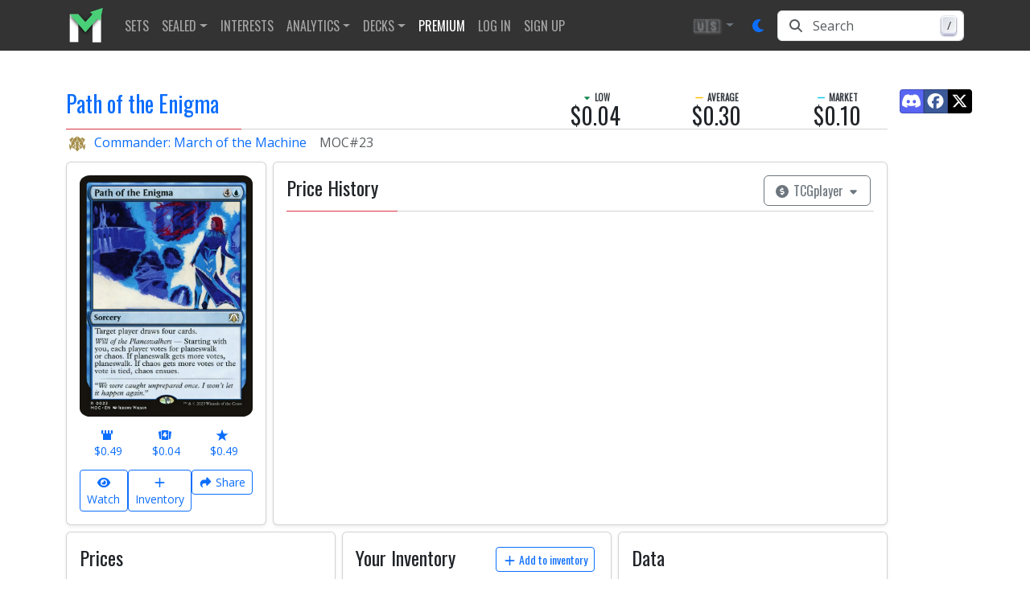

--- FILE ---
content_type: text/html; charset=utf-8
request_url: https://www.mtgstocks.com/prints/90833-path-of-the-enigma
body_size: 38033
content:
<!DOCTYPE html><html lang="en"><head>
    <meta charset="UTF-8">
    <title>Path of the Enigma • Commander: March of the Machine (MOC) #23</title>
    <base href="/">

    <meta http-equiv="cache-control" content="no-cache, must-revalidate, post-check=0, pre-check=0">
    <meta http-equiv="cache-control" content="max-age=0">
    <meta http-equiv="expires" content="0">
    <meta http-equiv="expires" content="Tue, 01 Jan 1980 1:00:00 GMT">
    <meta http-equiv="pragma" content="no-cache">

    <meta name="description" content="Path of the Enigma (MOC) #23  • Low: $0.04, Average: $0.30, Market: $0.10 • Commander: March of the Machine • Magic: The Gathering, MTG">
    <meta name="keywords" content="Path of the Enigma,Commander: March of the Machine,MOC,card value,card prices,card price analysis,decks,decklists,tournament results,archetypes,metagame,magic,mtg,magic the gathering,magic the gathering online,magic cards,mtgstocks,mtg stocks,mtg price,mtgprice,mtgo,mtg arena,arena,tabletop,daily events,all mtg sets,mtg sets,commander,edh,card game,gatherer magic,tcg player,tcgplayer,trading card game">

    <meta name="color-scheme" content="light dark">

    <style type="text/css" id="fa-auto-css">:root, :host {
  --fa-font-solid: normal 900 1em/1 "Font Awesome 7 Free";
  --fa-font-regular: normal 400 1em/1 "Font Awesome 7 Free";
  --fa-font-light: normal 300 1em/1 "Font Awesome 7 Pro";
  --fa-font-thin: normal 100 1em/1 "Font Awesome 7 Pro";
  --fa-font-duotone: normal 900 1em/1 "Font Awesome 7 Duotone";
  --fa-font-duotone-regular: normal 400 1em/1 "Font Awesome 7 Duotone";
  --fa-font-duotone-light: normal 300 1em/1 "Font Awesome 7 Duotone";
  --fa-font-duotone-thin: normal 100 1em/1 "Font Awesome 7 Duotone";
  --fa-font-brands: normal 400 1em/1 "Font Awesome 7 Brands";
  --fa-font-sharp-solid: normal 900 1em/1 "Font Awesome 7 Sharp";
  --fa-font-sharp-regular: normal 400 1em/1 "Font Awesome 7 Sharp";
  --fa-font-sharp-light: normal 300 1em/1 "Font Awesome 7 Sharp";
  --fa-font-sharp-thin: normal 100 1em/1 "Font Awesome 7 Sharp";
  --fa-font-sharp-duotone-solid: normal 900 1em/1 "Font Awesome 7 Sharp Duotone";
  --fa-font-sharp-duotone-regular: normal 400 1em/1 "Font Awesome 7 Sharp Duotone";
  --fa-font-sharp-duotone-light: normal 300 1em/1 "Font Awesome 7 Sharp Duotone";
  --fa-font-sharp-duotone-thin: normal 100 1em/1 "Font Awesome 7 Sharp Duotone";
  --fa-font-slab-regular: normal 400 1em/1 "Font Awesome 7 Slab";
  --fa-font-slab-press-regular: normal 400 1em/1 "Font Awesome 7 Slab Press";
  --fa-font-whiteboard-semibold: normal 600 1em/1 "Font Awesome 7 Whiteboard";
  --fa-font-thumbprint-light: normal 300 1em/1 "Font Awesome 7 Thumbprint";
  --fa-font-notdog-solid: normal 900 1em/1 "Font Awesome 7 Notdog";
  --fa-font-notdog-duo-solid: normal 900 1em/1 "Font Awesome 7 Notdog Duo";
  --fa-font-etch-solid: normal 900 1em/1 "Font Awesome 7 Etch";
  --fa-font-jelly-regular: normal 400 1em/1 "Font Awesome 7 Jelly";
  --fa-font-jelly-fill-regular: normal 400 1em/1 "Font Awesome 7 Jelly Fill";
  --fa-font-jelly-duo-regular: normal 400 1em/1 "Font Awesome 7 Jelly Duo";
  --fa-font-chisel-regular: normal 400 1em/1 "Font Awesome 7 Chisel";
  --fa-font-utility-semibold: normal 600 1em/1 "Font Awesome 7 Utility";
  --fa-font-utility-duo-semibold: normal 600 1em/1 "Font Awesome 7 Utility Duo";
  --fa-font-utility-fill-semibold: normal 600 1em/1 "Font Awesome 7 Utility Fill";
}

.svg-inline--fa {
  box-sizing: content-box;
  display: var(--fa-display, inline-block);
  height: 1em;
  overflow: visible;
  vertical-align: -0.125em;
  width: var(--fa-width, 1.25em);
}
.svg-inline--fa.fa-2xs {
  vertical-align: 0.1em;
}
.svg-inline--fa.fa-xs {
  vertical-align: 0em;
}
.svg-inline--fa.fa-sm {
  vertical-align: -0.0714285714em;
}
.svg-inline--fa.fa-lg {
  vertical-align: -0.2em;
}
.svg-inline--fa.fa-xl {
  vertical-align: -0.25em;
}
.svg-inline--fa.fa-2xl {
  vertical-align: -0.3125em;
}
.svg-inline--fa.fa-pull-left,
.svg-inline--fa .fa-pull-start {
  float: inline-start;
  margin-inline-end: var(--fa-pull-margin, 0.3em);
}
.svg-inline--fa.fa-pull-right,
.svg-inline--fa .fa-pull-end {
  float: inline-end;
  margin-inline-start: var(--fa-pull-margin, 0.3em);
}
.svg-inline--fa.fa-li {
  width: var(--fa-li-width, 2em);
  inset-inline-start: calc(-1 * var(--fa-li-width, 2em));
  inset-block-start: 0.25em; /* syncing vertical alignment with Web Font rendering */
}

.fa-layers-counter, .fa-layers-text {
  display: inline-block;
  position: absolute;
  text-align: center;
}

.fa-layers {
  display: inline-block;
  height: 1em;
  position: relative;
  text-align: center;
  vertical-align: -0.125em;
  width: var(--fa-width, 1.25em);
}
.fa-layers .svg-inline--fa {
  inset: 0;
  margin: auto;
  position: absolute;
  transform-origin: center center;
}

.fa-layers-text {
  left: 50%;
  top: 50%;
  transform: translate(-50%, -50%);
  transform-origin: center center;
}

.fa-layers-counter {
  background-color: var(--fa-counter-background-color, #ff253a);
  border-radius: var(--fa-counter-border-radius, 1em);
  box-sizing: border-box;
  color: var(--fa-inverse, #fff);
  line-height: var(--fa-counter-line-height, 1);
  max-width: var(--fa-counter-max-width, 5em);
  min-width: var(--fa-counter-min-width, 1.5em);
  overflow: hidden;
  padding: var(--fa-counter-padding, 0.25em 0.5em);
  right: var(--fa-right, 0);
  text-overflow: ellipsis;
  top: var(--fa-top, 0);
  transform: scale(var(--fa-counter-scale, 0.25));
  transform-origin: top right;
}

.fa-layers-bottom-right {
  bottom: var(--fa-bottom, 0);
  right: var(--fa-right, 0);
  top: auto;
  transform: scale(var(--fa-layers-scale, 0.25));
  transform-origin: bottom right;
}

.fa-layers-bottom-left {
  bottom: var(--fa-bottom, 0);
  left: var(--fa-left, 0);
  right: auto;
  top: auto;
  transform: scale(var(--fa-layers-scale, 0.25));
  transform-origin: bottom left;
}

.fa-layers-top-right {
  top: var(--fa-top, 0);
  right: var(--fa-right, 0);
  transform: scale(var(--fa-layers-scale, 0.25));
  transform-origin: top right;
}

.fa-layers-top-left {
  left: var(--fa-left, 0);
  right: auto;
  top: var(--fa-top, 0);
  transform: scale(var(--fa-layers-scale, 0.25));
  transform-origin: top left;
}

.fa-1x {
  font-size: 1em;
}

.fa-2x {
  font-size: 2em;
}

.fa-3x {
  font-size: 3em;
}

.fa-4x {
  font-size: 4em;
}

.fa-5x {
  font-size: 5em;
}

.fa-6x {
  font-size: 6em;
}

.fa-7x {
  font-size: 7em;
}

.fa-8x {
  font-size: 8em;
}

.fa-9x {
  font-size: 9em;
}

.fa-10x {
  font-size: 10em;
}

.fa-2xs {
  font-size: calc(10 / 16 * 1em); /* converts a 10px size into an em-based value that's relative to the scale's 16px base */
  line-height: calc(1 / 10 * 1em); /* sets the line-height of the icon back to that of it's parent */
  vertical-align: calc((6 / 10 - 0.375) * 1em); /* vertically centers the icon taking into account the surrounding text's descender */
}

.fa-xs {
  font-size: calc(12 / 16 * 1em); /* converts a 12px size into an em-based value that's relative to the scale's 16px base */
  line-height: calc(1 / 12 * 1em); /* sets the line-height of the icon back to that of it's parent */
  vertical-align: calc((6 / 12 - 0.375) * 1em); /* vertically centers the icon taking into account the surrounding text's descender */
}

.fa-sm {
  font-size: calc(14 / 16 * 1em); /* converts a 14px size into an em-based value that's relative to the scale's 16px base */
  line-height: calc(1 / 14 * 1em); /* sets the line-height of the icon back to that of it's parent */
  vertical-align: calc((6 / 14 - 0.375) * 1em); /* vertically centers the icon taking into account the surrounding text's descender */
}

.fa-lg {
  font-size: calc(20 / 16 * 1em); /* converts a 20px size into an em-based value that's relative to the scale's 16px base */
  line-height: calc(1 / 20 * 1em); /* sets the line-height of the icon back to that of it's parent */
  vertical-align: calc((6 / 20 - 0.375) * 1em); /* vertically centers the icon taking into account the surrounding text's descender */
}

.fa-xl {
  font-size: calc(24 / 16 * 1em); /* converts a 24px size into an em-based value that's relative to the scale's 16px base */
  line-height: calc(1 / 24 * 1em); /* sets the line-height of the icon back to that of it's parent */
  vertical-align: calc((6 / 24 - 0.375) * 1em); /* vertically centers the icon taking into account the surrounding text's descender */
}

.fa-2xl {
  font-size: calc(32 / 16 * 1em); /* converts a 32px size into an em-based value that's relative to the scale's 16px base */
  line-height: calc(1 / 32 * 1em); /* sets the line-height of the icon back to that of it's parent */
  vertical-align: calc((6 / 32 - 0.375) * 1em); /* vertically centers the icon taking into account the surrounding text's descender */
}

.fa-width-auto {
  --fa-width: auto;
}

.fa-fw,
.fa-width-fixed {
  --fa-width: 1.25em;
}

.fa-ul {
  list-style-type: none;
  margin-inline-start: var(--fa-li-margin, 2.5em);
  padding-inline-start: 0;
}
.fa-ul > li {
  position: relative;
}

.fa-li {
  inset-inline-start: calc(-1 * var(--fa-li-width, 2em));
  position: absolute;
  text-align: center;
  width: var(--fa-li-width, 2em);
  line-height: inherit;
}

/* Heads Up: Bordered Icons will not be supported in the future!
  - This feature will be deprecated in the next major release of Font Awesome (v8)!
  - You may continue to use it in this version *v7), but it will not be supported in Font Awesome v8.
*/
/* Notes:
* --@{v.$css-prefix}-border-width = 1/16 by default (to render as ~1px based on a 16px default font-size)
* --@{v.$css-prefix}-border-padding =
  ** 3/16 for vertical padding (to give ~2px of vertical whitespace around an icon considering it's vertical alignment)
  ** 4/16 for horizontal padding (to give ~4px of horizontal whitespace around an icon)
*/
.fa-border {
  border-color: var(--fa-border-color, #eee);
  border-radius: var(--fa-border-radius, 0.1em);
  border-style: var(--fa-border-style, solid);
  border-width: var(--fa-border-width, 0.0625em);
  box-sizing: var(--fa-border-box-sizing, content-box);
  padding: var(--fa-border-padding, 0.1875em 0.25em);
}

.fa-pull-left,
.fa-pull-start {
  float: inline-start;
  margin-inline-end: var(--fa-pull-margin, 0.3em);
}

.fa-pull-right,
.fa-pull-end {
  float: inline-end;
  margin-inline-start: var(--fa-pull-margin, 0.3em);
}

.fa-beat {
  animation-name: fa-beat;
  animation-delay: var(--fa-animation-delay, 0s);
  animation-direction: var(--fa-animation-direction, normal);
  animation-duration: var(--fa-animation-duration, 1s);
  animation-iteration-count: var(--fa-animation-iteration-count, infinite);
  animation-timing-function: var(--fa-animation-timing, ease-in-out);
}

.fa-bounce {
  animation-name: fa-bounce;
  animation-delay: var(--fa-animation-delay, 0s);
  animation-direction: var(--fa-animation-direction, normal);
  animation-duration: var(--fa-animation-duration, 1s);
  animation-iteration-count: var(--fa-animation-iteration-count, infinite);
  animation-timing-function: var(--fa-animation-timing, cubic-bezier(0.28, 0.84, 0.42, 1));
}

.fa-fade {
  animation-name: fa-fade;
  animation-delay: var(--fa-animation-delay, 0s);
  animation-direction: var(--fa-animation-direction, normal);
  animation-duration: var(--fa-animation-duration, 1s);
  animation-iteration-count: var(--fa-animation-iteration-count, infinite);
  animation-timing-function: var(--fa-animation-timing, cubic-bezier(0.4, 0, 0.6, 1));
}

.fa-beat-fade {
  animation-name: fa-beat-fade;
  animation-delay: var(--fa-animation-delay, 0s);
  animation-direction: var(--fa-animation-direction, normal);
  animation-duration: var(--fa-animation-duration, 1s);
  animation-iteration-count: var(--fa-animation-iteration-count, infinite);
  animation-timing-function: var(--fa-animation-timing, cubic-bezier(0.4, 0, 0.6, 1));
}

.fa-flip {
  animation-name: fa-flip;
  animation-delay: var(--fa-animation-delay, 0s);
  animation-direction: var(--fa-animation-direction, normal);
  animation-duration: var(--fa-animation-duration, 1s);
  animation-iteration-count: var(--fa-animation-iteration-count, infinite);
  animation-timing-function: var(--fa-animation-timing, ease-in-out);
}

.fa-shake {
  animation-name: fa-shake;
  animation-delay: var(--fa-animation-delay, 0s);
  animation-direction: var(--fa-animation-direction, normal);
  animation-duration: var(--fa-animation-duration, 1s);
  animation-iteration-count: var(--fa-animation-iteration-count, infinite);
  animation-timing-function: var(--fa-animation-timing, linear);
}

.fa-spin {
  animation-name: fa-spin;
  animation-delay: var(--fa-animation-delay, 0s);
  animation-direction: var(--fa-animation-direction, normal);
  animation-duration: var(--fa-animation-duration, 2s);
  animation-iteration-count: var(--fa-animation-iteration-count, infinite);
  animation-timing-function: var(--fa-animation-timing, linear);
}

.fa-spin-reverse {
  --fa-animation-direction: reverse;
}

.fa-pulse,
.fa-spin-pulse {
  animation-name: fa-spin;
  animation-direction: var(--fa-animation-direction, normal);
  animation-duration: var(--fa-animation-duration, 1s);
  animation-iteration-count: var(--fa-animation-iteration-count, infinite);
  animation-timing-function: var(--fa-animation-timing, steps(8));
}

@media (prefers-reduced-motion: reduce) {
  .fa-beat,
  .fa-bounce,
  .fa-fade,
  .fa-beat-fade,
  .fa-flip,
  .fa-pulse,
  .fa-shake,
  .fa-spin,
  .fa-spin-pulse {
    animation: none !important;
    transition: none !important;
  }
}
@keyframes fa-beat {
  0%, 90% {
    transform: scale(1);
  }
  45% {
    transform: scale(var(--fa-beat-scale, 1.25));
  }
}
@keyframes fa-bounce {
  0% {
    transform: scale(1, 1) translateY(0);
  }
  10% {
    transform: scale(var(--fa-bounce-start-scale-x, 1.1), var(--fa-bounce-start-scale-y, 0.9)) translateY(0);
  }
  30% {
    transform: scale(var(--fa-bounce-jump-scale-x, 0.9), var(--fa-bounce-jump-scale-y, 1.1)) translateY(var(--fa-bounce-height, -0.5em));
  }
  50% {
    transform: scale(var(--fa-bounce-land-scale-x, 1.05), var(--fa-bounce-land-scale-y, 0.95)) translateY(0);
  }
  57% {
    transform: scale(1, 1) translateY(var(--fa-bounce-rebound, -0.125em));
  }
  64% {
    transform: scale(1, 1) translateY(0);
  }
  100% {
    transform: scale(1, 1) translateY(0);
  }
}
@keyframes fa-fade {
  50% {
    opacity: var(--fa-fade-opacity, 0.4);
  }
}
@keyframes fa-beat-fade {
  0%, 100% {
    opacity: var(--fa-beat-fade-opacity, 0.4);
    transform: scale(1);
  }
  50% {
    opacity: 1;
    transform: scale(var(--fa-beat-fade-scale, 1.125));
  }
}
@keyframes fa-flip {
  50% {
    transform: rotate3d(var(--fa-flip-x, 0), var(--fa-flip-y, 1), var(--fa-flip-z, 0), var(--fa-flip-angle, -180deg));
  }
}
@keyframes fa-shake {
  0% {
    transform: rotate(-15deg);
  }
  4% {
    transform: rotate(15deg);
  }
  8%, 24% {
    transform: rotate(-18deg);
  }
  12%, 28% {
    transform: rotate(18deg);
  }
  16% {
    transform: rotate(-22deg);
  }
  20% {
    transform: rotate(22deg);
  }
  32% {
    transform: rotate(-12deg);
  }
  36% {
    transform: rotate(12deg);
  }
  40%, 100% {
    transform: rotate(0deg);
  }
}
@keyframes fa-spin {
  0% {
    transform: rotate(0deg);
  }
  100% {
    transform: rotate(360deg);
  }
}
.fa-rotate-90 {
  transform: rotate(90deg);
}

.fa-rotate-180 {
  transform: rotate(180deg);
}

.fa-rotate-270 {
  transform: rotate(270deg);
}

.fa-flip-horizontal {
  transform: scale(-1, 1);
}

.fa-flip-vertical {
  transform: scale(1, -1);
}

.fa-flip-both,
.fa-flip-horizontal.fa-flip-vertical {
  transform: scale(-1, -1);
}

.fa-rotate-by {
  transform: rotate(var(--fa-rotate-angle, 0));
}

.svg-inline--fa .fa-primary {
  fill: var(--fa-primary-color, currentColor);
  opacity: var(--fa-primary-opacity, 1);
}

.svg-inline--fa .fa-secondary {
  fill: var(--fa-secondary-color, currentColor);
  opacity: var(--fa-secondary-opacity, 0.4);
}

.svg-inline--fa.fa-swap-opacity .fa-primary {
  opacity: var(--fa-secondary-opacity, 0.4);
}

.svg-inline--fa.fa-swap-opacity .fa-secondary {
  opacity: var(--fa-primary-opacity, 1);
}

.svg-inline--fa mask .fa-primary,
.svg-inline--fa mask .fa-secondary {
  fill: black;
}

.svg-inline--fa.fa-inverse {
  fill: var(--fa-inverse, #fff);
}

.fa-stack {
  display: inline-block;
  height: 2em;
  line-height: 2em;
  position: relative;
  vertical-align: middle;
  width: 2.5em;
}

.fa-inverse {
  color: var(--fa-inverse, #fff);
}

.svg-inline--fa.fa-stack-1x {
  --fa-width: 1.25em;
  height: 1em;
  width: var(--fa-width);
}
.svg-inline--fa.fa-stack-2x {
  --fa-width: 2.5em;
  height: 2em;
  width: var(--fa-width);
}

.fa-stack-1x,
.fa-stack-2x {
  inset: 0;
  margin: auto;
  position: absolute;
  z-index: var(--fa-stack-z-index, auto);
}</style><link rel="preconnect" href="https://cdn.jsdelivr.net">
    <link rel="preconnect" href="https://api.mtgstocks.com">
    <link rel="preconnect" href="https://static.mtgstocks.com">

    <link rel="apple-touch-icon" sizes="180x180" href="/assets/images/favicons/apple-touch-icon.png">
    <link rel="icon" type="image/png" sizes="32x32" href="/assets/images/favicons/favicon-32x32.png">
    <link rel="icon" type="image/png" sizes="16x16" href="/assets/images/favicons/favicon-16x16.png">
    <link rel="manifest" href="/assets/images/favicons/site.webmanifest">
    <link rel="mask-icon" href="/assets/images/favicons/safari-pinned-tab.svg" color="#5bbad5">
    <link rel="shortcut icon" href="/assets/images/favicons/favicon.ico">
    <meta name="msapplication-TileColor" content="#333333">
    <meta name="msapplication-config" content="/assets/images/favicons/browserconfig.xml">
    <meta name="theme-color" content="#333333">

    <meta name="msapplication-TileColor" content="#333333">
    <meta name="msapplication-TileImage" content="/assets/images/favicons/mstile-144x144.png">
    <meta name="theme-color" content="#333">

    <link rel="search" href="/assets/opensearch.xml" title="MTGStocks.com Search" type="application/opensearchdescription+xml">
    <link rel="alternate" type="application/atom+xml" title="MTGStocks Feed" href="https://api.mtgstocks.com/news/feed">

    <link rel="me" href="https://mastodon.social/@mtgstocks">
    <meta name="impact-site-verification" value="4c90252c-6d6b-496e-b055-303b51e5f7ee">

    <link href="//cdn.jsdelivr.net/npm/mana-font@latest/css/mana.min.css" rel="stylesheet" type="text/css" media="print" onload="this.media = 'all'">

    <meta name="viewport" content="width=device-width, initial-scale=1">
    <meta name="apple-mobile-web-app-status-bar-style" content="black">

    <meta name="robots" content="index, follow">
    <meta name="googlebot" content="index, follow, max-video-preview:-1, max-image-preview:large, max-snippet:-1">

    <meta name="creator" content="MTGStocks">
    <meta name="publisher" content="MTGStocks">

    <meta property="og:title" content="Path of the Enigma • Commander: March of the Machine (MOC) #23">
    <meta property="og:type" content="website">
    <meta property="og:site_name" content="MTGStocks">
    <meta property="og:description" content="Path of the Enigma (MOC) #23  • Low: $0.04, Average: $0.30, Market: $0.10 • Commander: March of the Machine • Magic: The Gathering, MTG">
    <meta property="og:image" content="https://static.mtgstocks.com/cardimages/0873cc1c-1285-4c39-936b-78fd8f93f3ad.webp">
    <meta property="og:locale" content="en_US">

    <meta name="twitter:card" content="summary">
    <meta name="twitter:title" content="Path of the Enigma • Commander: March of the Machine (MOC) #23">
    <meta name="twitter:site" content="@MTGStocks">
    <meta name="twitter:description" content="Path of the Enigma (MOC) #23  • Low: $0.04, Average: $0.30, Market: $0.10 • Commander: March of the Machine • Magic: The Gathering, MTG">
    <meta name="twitter:image" content="https://static.mtgstocks.com/cardimages/0873cc1c-1285-4c39-936b-78fd8f93f3ad.webp">

    <script data-cfasync="false">
      window.nitroAds = window.nitroAds || {
        createAd: function () {
          return new Promise(e => {
            window.nitroAds.queue.push(['createAd', arguments, e]);
          });
        },
        addUserToken: function () {
          window.nitroAds.queue.push(['addUserToken', arguments]);
        },
        queue: [],
      };
    </script>

    <script async="" src="https://www.googletagmanager.com/gtag/js?id=G-4VF8FZJ37J"></script>
    <script>
      window.dataLayer = window.dataLayer || [];
      function gtag() {
        dataLayer.push(arguments);
      }
      gtag('js', new Date());
      gtag('config', 'G-4VF8FZJ37J', { send_page_view: false });
    </script>
  <link rel="stylesheet" href="styles-XWE5VW52.css"><style ng-app-id="ng">.navbar-toggler[_ngcontent-ng-c2402559938]{border:none;outline:none;background:transparent!important}.navbar-toggler[_ngcontent-ng-c2402559938]   .icon-bar[_ngcontent-ng-c2402559938]{width:28px;height:2px;display:block;transition:all .2s;margin-top:6px}.navbar-toggler[_ngcontent-ng-c2402559938]   .top-bar[_ngcontent-ng-c2402559938]{margin-top:0;transform:rotate(45deg);transform-origin:10% 10%}.navbar-toggler.collapsed[_ngcontent-ng-c2402559938]   .top-bar[_ngcontent-ng-c2402559938]{transform:rotate(0)}.navbar-toggler[_ngcontent-ng-c2402559938]   .middle-bar[_ngcontent-ng-c2402559938]{opacity:0}.navbar-toggler.collapsed[_ngcontent-ng-c2402559938]   .middle-bar[_ngcontent-ng-c2402559938]{opacity:1}.navbar-toggler[_ngcontent-ng-c2402559938]   .bottom-bar[_ngcontent-ng-c2402559938]{transform:rotate(-45deg);transform-origin:10% 90%}.navbar-toggler.collapsed[_ngcontent-ng-c2402559938]   .bottom-bar[_ngcontent-ng-c2402559938]{transform:rotate(0)}
/*# sourceMappingURL=navbar.styles-HJR3WXFN.css.map */</style><style ng-app-id="ng">.footer[_ngcontent-ng-c3133755213]{margin-top:25px;padding-top:1.5rem;border-top:.05rem solid #2e2e2e;background-color:#333;color:#ccc;font-size:.8rem}.footer[_ngcontent-ng-c3133755213]   .content-title[_ngcontent-ng-c3133755213]{margin-bottom:.75em;font-family:Oswald!important;margin-top:0;font-size:1rem}.footer[_ngcontent-ng-c3133755213]   .content-title[_ngcontent-ng-c3133755213]   u[_ngcontent-ng-c3133755213]{color:#ccc!important;font-weight:lighter}.footer[_ngcontent-ng-c3133755213]   a[_ngcontent-ng-c3133755213]{color:#666}.footer[_ngcontent-ng-c3133755213]   ul.list-unstyled[_ngcontent-ng-c3133755213]   a[_ngcontent-ng-c3133755213]{color:#ccc}@media screen and (width>=48em){.footer[_ngcontent-ng-c3133755213]{padding-right:0;padding-left:0;margin-top:60px}}
/*# sourceMappingURL=footer.styles-SVNSDXAK.css.map */</style><style ng-app-id="ng">.btn-text-shadow[_ngcontent-ng-c1161610705]{text-shadow:1px 1px 3px var(--bs-light)}
/*# sourceMappingURL=nav-currency-dropdown.component-DJZ5ASOF.css.map */</style><style ng-app-id="ng">button.animation[_ngcontent-ng-c3791644328]:hover{transform:translateY(-1px);box-shadow:0 4px 8px #00000026}
/*# sourceMappingURL=button.component-YAR7HTMV.css.map */</style><style ng-app-id="ng">.nav-link[_ngcontent-ng-c3330868343]{font-family:Oswald,Trebuchet MS,Open Sans,arial,sans-serif;text-transform:uppercase}
/*# sourceMappingURL=nav-item.styles-K3VA5TWZ.css.map */</style><style ng-app-id="ng">.nav-link[_ngcontent-ng-c159119947]{font-family:Oswald,Trebuchet MS,Open Sans,arial,sans-serif;text-transform:uppercase}
/*# sourceMappingURL=nav-item.styles-K3VA5TWZ.css.map */</style><style ng-app-id="ng">.nav-link[_ngcontent-ng-c1752780143]{font-family:Oswald,Trebuchet MS,Open Sans,arial,sans-serif;text-transform:uppercase}
/*# sourceMappingURL=nav-item.styles-K3VA5TWZ.css.map */</style><style ng-app-id="ng">.search-input-wrapper[_ngcontent-ng-c233142055]   .input-group[_ngcontent-ng-c233142055]:focus-within{color:var(--bs-body-color);background-color:var(--bs-body-bg);border-color:var(--bs-primary);outline:0;box-shadow:0 0 0 .25rem var(--bs-primary-rgb, rgba(13, 110, 253, .25));z-index:3;border-radius:.375rem}.search-input-wrapper[_ngcontent-ng-c233142055]   .input-group[_ngcontent-ng-c233142055]:focus-within   .input-group-text[_ngcontent-ng-c233142055], .search-input-wrapper[_ngcontent-ng-c233142055]   .input-group[_ngcontent-ng-c233142055]:focus-within   .form-control[_ngcontent-ng-c233142055]{background-color:var(--bs-body-bg);color:var(--bs-body-color);border-color:var(--bs-primary)}.input-group-text[_ngcontent-ng-c233142055]{border-top-left-radius:.375rem;border-bottom-left-radius:.375rem;background-color:var(--bs-body-bg)}.form-control[_ngcontent-ng-c233142055]{border-top-right-radius:.375rem!important;border-bottom-right-radius:.375rem!important}.search-input-wrapper[_ngcontent-ng-c233142055]   .input-group[_ngcontent-ng-c233142055]   .form-control[_ngcontent-ng-c233142055]:focus{box-shadow:none!important}.keyboard-wrapper[_ngcontent-ng-c233142055]{right:10px;top:50%;transition:opacity .2s ease-in;transform:translateY(-50%)}.keyboard-button[_ngcontent-ng-c233142055]{min-width:18px;margin-top:-3px;padding:1px 3px;background:linear-gradient(-225deg,#d5dbe4,#f8f8f8);box-shadow:inset 0 -2px #cdcde6,inset 0 0 1px 1px #fff,0 1px 2px 1px #1e235a66}
/*# sourceMappingURL=nav-search.component-43BJZ2NZ.css.map */</style><style ng-app-id="ng">.btn-social-icon[_ngcontent-ng-c46323713]{position:relative;text-align:left;white-space:nowrap;overflow:hidden;text-overflow:ellipsis;height:34px;width:34px;padding:0}.btn-social-icon[_ngcontent-ng-c46323713] > [_ngcontent-ng-c46323713]:first-child{position:absolute;left:0;top:0;bottom:0;width:32px;line-height:34px;font-size:1.6em;text-align:center;border-right:1px solid rgb(0 0 0 / 20%)}.btn-social-icon[_ngcontent-ng-c46323713] > [_ngcontent-ng-c46323713]:first-child{border:none;text-align:center;width:100%!important}.btn-social-icon.btn-lg[_ngcontent-ng-c46323713]{padding-left:61px}.btn-social-icon.btn-lg[_ngcontent-ng-c46323713] > [_ngcontent-ng-c46323713]:first-child{line-height:45px;width:45px;font-size:1.8em}.btn-social-icon.btn-sm[_ngcontent-ng-c46323713]{padding-left:38px}.btn-social-icon.btn-sm[_ngcontent-ng-c46323713] > [_ngcontent-ng-c46323713]:first-child{line-height:28px;width:28px;font-size:1.4em}.btn-social-icon.btn-xs[_ngcontent-ng-c46323713]{padding-left:30px}.btn-social-icon.btn-xs[_ngcontent-ng-c46323713] > [_ngcontent-ng-c46323713]:first-child{line-height:20px;width:20px;font-size:1.2em}.btn-social-icon.btn-lg[_ngcontent-ng-c46323713]{height:45px;width:45px;padding-left:0;padding-right:0}.btn-social-icon.btn-sm[_ngcontent-ng-c46323713]{height:30px;width:30px;padding-left:0;padding-right:0}.btn-social-icon.btn-xs[_ngcontent-ng-c46323713]{height:22px;width:22px;padding-left:0;padding-right:0}.btn-facebook[_ngcontent-ng-c46323713]{color:#fff;background-color:#3b5998;border-color:#0003}.btn-facebook[_ngcontent-ng-c46323713]:focus, .btn-facebook.focus[_ngcontent-ng-c46323713]{color:#fff;background-color:#2d4373;border-color:#0003}.btn-facebook[_ngcontent-ng-c46323713]:hover{color:#fff;background-color:#2d4373;border-color:#0003}.btn-facebook[_ngcontent-ng-c46323713]:active, .btn-facebook.active[_ngcontent-ng-c46323713], .open[_ngcontent-ng-c46323713] > .dropdown-toggle.btn-facebook[_ngcontent-ng-c46323713]{color:#fff;background-color:#2d4373;border-color:#0003}.btn-facebook[_ngcontent-ng-c46323713]:active:hover, .btn-facebook.active[_ngcontent-ng-c46323713]:hover, .open[_ngcontent-ng-c46323713] > .dropdown-toggle.btn-facebook[_ngcontent-ng-c46323713]:hover, .btn-facebook[_ngcontent-ng-c46323713]:active:focus, .btn-facebook.active[_ngcontent-ng-c46323713]:focus, .open[_ngcontent-ng-c46323713] > .dropdown-toggle.btn-facebook[_ngcontent-ng-c46323713]:focus, .btn-facebook[_ngcontent-ng-c46323713]:active.focus, .btn-facebook.active.focus[_ngcontent-ng-c46323713], .open[_ngcontent-ng-c46323713] > .dropdown-toggle.btn-facebook.focus[_ngcontent-ng-c46323713]{color:#fff;background-color:#23345a;border-color:#0003}.btn-facebook[_ngcontent-ng-c46323713]:active, .btn-facebook.active[_ngcontent-ng-c46323713], .open[_ngcontent-ng-c46323713] > .dropdown-toggle.btn-facebook[_ngcontent-ng-c46323713]{background-image:none}.btn-feedly[_ngcontent-ng-c46323713]{color:#fff;background-color:#6cc655;border-color:#0003}.btn-feedly[_ngcontent-ng-c46323713]:focus, .btn-feedly.focus[_ngcontent-ng-c46323713]{color:#fff;background-color:#000;border-color:#0003}.btn-feedly[_ngcontent-ng-c46323713]:hover{color:#fff;background-color:#000;border-color:#0003}.btn-feedly[_ngcontent-ng-c46323713]:active, .btn-feedly.active[_ngcontent-ng-c46323713], .open[_ngcontent-ng-c46323713] > .dropdown-toggle.btn-feedly[_ngcontent-ng-c46323713]{color:#fff;background-color:#000;border-color:#0003}.btn-feedly[_ngcontent-ng-c46323713]:active:hover, .btn-feedly.active[_ngcontent-ng-c46323713]:hover, .open[_ngcontent-ng-c46323713] > .dropdown-toggle.btn-feedly[_ngcontent-ng-c46323713]:hover, .btn-feedly[_ngcontent-ng-c46323713]:active:focus, .btn-feedly.active[_ngcontent-ng-c46323713]:focus, .open[_ngcontent-ng-c46323713] > .dropdown-toggle.btn-feedly[_ngcontent-ng-c46323713]:focus, .btn-feedly[_ngcontent-ng-c46323713]:active.focus, .btn-feedly.active.focus[_ngcontent-ng-c46323713], .open[_ngcontent-ng-c46323713] > .dropdown-toggle.btn-feedly.focus[_ngcontent-ng-c46323713]{color:#fff;background-color:##000;border-color:#0003}.btn-feedly[_ngcontent-ng-c46323713]:active, .btn-feedly.active[_ngcontent-ng-c46323713], .open[_ngcontent-ng-c46323713] > .dropdown-toggle.btn-feedly[_ngcontent-ng-c46323713]{background-image:none}.btn-feedly[_ngcontent-ng-c46323713]   svg[_ngcontent-ng-c46323713]{margin-top:2px}.btn-twitter[_ngcontent-ng-c46323713]{color:#fff;background-color:#000;border-color:#0003}.btn-twitter[_ngcontent-ng-c46323713]:focus, .btn-twitter.focus[_ngcontent-ng-c46323713]{color:#fff;background-color:#e7e9ea1a;border-color:#0003}.btn-twitter[_ngcontent-ng-c46323713]:hover{color:#fff;background-color:#e7e9ea1a;border-color:#0003}.btn-twitter[_ngcontent-ng-c46323713]:active, .btn-twitter.active[_ngcontent-ng-c46323713], .open[_ngcontent-ng-c46323713] > .dropdown-toggle.btn-twitter[_ngcontent-ng-c46323713]{color:#fff;background-color:#e7e9ea1a;border-color:#0003}.btn-twitter[_ngcontent-ng-c46323713]:active:hover, .btn-twitter.active[_ngcontent-ng-c46323713]:hover, .open[_ngcontent-ng-c46323713] > .dropdown-toggle.btn-twitter[_ngcontent-ng-c46323713]:hover, .btn-twitter[_ngcontent-ng-c46323713]:active:focus, .btn-twitter.active[_ngcontent-ng-c46323713]:focus, .open[_ngcontent-ng-c46323713] > .dropdown-toggle.btn-twitter[_ngcontent-ng-c46323713]:focus, .btn-twitter[_ngcontent-ng-c46323713]:active.focus, .btn-twitter.active.focus[_ngcontent-ng-c46323713], .open[_ngcontent-ng-c46323713] > .dropdown-toggle.btn-twitter.focus[_ngcontent-ng-c46323713]{color:#fff;background-color:#1583d7;border-color:#0003}.btn-twitter[_ngcontent-ng-c46323713]:active, .btn-twitter.active[_ngcontent-ng-c46323713], .open[_ngcontent-ng-c46323713] > .dropdown-toggle.btn-twitter[_ngcontent-ng-c46323713]{background-image:none}.btn-discord[_ngcontent-ng-c46323713]{color:#fff;background-color:#5865f2;border-color:#0003}.btn-discord[_ngcontent-ng-c46323713]:focus, .btn-discord.focus[_ngcontent-ng-c46323713]{color:#fff;background-color:#e7e9ea1a;border-color:#0003}.btn-discord[_ngcontent-ng-c46323713]:hover{color:#fff;background-color:#5865f2;border-color:#0003}.btn-discord[_ngcontent-ng-c46323713]:active, .btn-discord.active[_ngcontent-ng-c46323713], .open[_ngcontent-ng-c46323713] > .dropdown-toggle.btn-discord[_ngcontent-ng-c46323713]{color:#fff;background-color:#5865f2;border-color:#0003}.btn-discord[_ngcontent-ng-c46323713]:active:hover, .btn-discord.active[_ngcontent-ng-c46323713]:hover, .open[_ngcontent-ng-c46323713] > .dropdown-toggle.btn-discord[_ngcontent-ng-c46323713]:hover, .btn-discord[_ngcontent-ng-c46323713]:active:focus, .btn-discord.active[_ngcontent-ng-c46323713]:focus, .open[_ngcontent-ng-c46323713] > .dropdown-toggle.btn-discord[_ngcontent-ng-c46323713]:focus, .btn-discord[_ngcontent-ng-c46323713]:active.focus, .btn-discord.active.focus[_ngcontent-ng-c46323713], .open[_ngcontent-ng-c46323713] > .dropdown-toggle.btn-discord.focus[_ngcontent-ng-c46323713]{color:#fff;background-color:#1583d7;border-color:#0003}.btn-discord[_ngcontent-ng-c46323713]:active, .btn-discord.active[_ngcontent-ng-c46323713], .open[_ngcontent-ng-c46323713] > .dropdown-toggle.btn-discord[_ngcontent-ng-c46323713]{background-image:none}#sidebar[_ngcontent-ng-c46323713]{white-space:nowrap}.btn.btn-social-icon[_ngcontent-ng-c46323713]   svg.svg-inline--fa[_ngcontent-ng-c46323713]{margin-top:4px}.donate-button[_ngcontent-ng-c46323713]{width:100px}
/*# sourceMappingURL=sidebar.styles-T5OYD3JW.css.map */</style><style ng-app-id="ng">.nav-link[_ngcontent-ng-c2079026736]{font-family:Oswald,Trebuchet MS,Open Sans,arial,sans-serif;text-transform:uppercase}
/*# sourceMappingURL=nav-item.styles-K3VA5TWZ.css.map */</style><style ng-app-id="ng">.nav-link[_ngcontent-ng-c4172379660]{font-family:Oswald,Trebuchet MS,Open Sans,arial,sans-serif;text-transform:uppercase}
/*# sourceMappingURL=nav-item.styles-K3VA5TWZ.css.map */</style><style ng-app-id="ng">span.rounded-circle[_ngcontent-ng-c4172379660]{padding:.2rem}
/*# sourceMappingURL=nav-premium.component-FET7BL3T.css.map */</style><style ng-app-id="ng">.nav-link[_ngcontent-ng-c134773263]{font-family:Oswald,Trebuchet MS,Open Sans,arial,sans-serif;text-transform:uppercase}
/*# sourceMappingURL=nav-item.styles-K3VA5TWZ.css.map */</style><meta name="google-signin-client_id" content="938000916833-lae2lmcvojlrn2gt0ghse2pp40d6rigl.apps.googleusercontent.com"><meta property="og:url" content="https://www.mtgstocks.com/prints/90833-path-of-the-enigma"><meta name="price" content="0.04"><meta name="availability" content="InStock"><meta name="category" content="Trading Card Games"><style ng-app-id="ng">.card-flip-container[_ngcontent-ng-c361420749]{perspective:1000px;position:relative}.card-flip-container[_ngcontent-ng-c361420749]   .content-warning-overlay[_ngcontent-ng-c361420749]{position:relative;display:inline-block}.card-flip-container[_ngcontent-ng-c361420749]   .content-warning-overlay[_ngcontent-ng-c361420749]   .content-warning-content[_ngcontent-ng-c361420749]{position:absolute;inset:0;background:#000c;border-radius:6%/3.5%;display:flex;flex-direction:column;justify-content:center;align-items:center;padding:2rem;text-align:center}.card-flip-container[_ngcontent-ng-c361420749]   .content-warning-overlay[_ngcontent-ng-c361420749]   .content-warning-content[_ngcontent-ng-c361420749]   .content-warning-text[_ngcontent-ng-c361420749]{color:#fff;font-size:1rem;line-height:1.5;margin-bottom:1.5rem;max-width:300px}.card-flip-container[_ngcontent-ng-c361420749]   .content-warning-overlay[_ngcontent-ng-c361420749]   .content-warning-content[_ngcontent-ng-c361420749]   .content-warning-buttons[_ngcontent-ng-c361420749]{display:flex;flex-direction:column;gap:.5rem;width:100%;max-width:200px}.card-flip-container[_ngcontent-ng-c361420749]   .content-warning-overlay[_ngcontent-ng-c361420749]   .content-warning-content[_ngcontent-ng-c361420749]   .content-warning-buttons[_ngcontent-ng-c361420749]   .btn[_ngcontent-ng-c361420749]{width:100%}.card-flip-container[_ngcontent-ng-c361420749]   .card-flip-inner[_ngcontent-ng-c361420749]{position:relative;transform-style:preserve-3d;transition:transform .6s ease-in-out;display:inline-block;width:100%;max-width:480px}.card-flip-container[_ngcontent-ng-c361420749]   .card-flip-inner.flipped[_ngcontent-ng-c361420749]{transform:rotateY(180deg)}.card-flip-container[_ngcontent-ng-c361420749]   .card-flip-inner[_ngcontent-ng-c361420749]   .card-image[_ngcontent-ng-c361420749]{border-radius:6%/3.5%;width:100%;height:auto;backface-visibility:hidden;transform-style:preserve-3d;display:block}.card-flip-container[_ngcontent-ng-c361420749]   .card-flip-inner[_ngcontent-ng-c361420749]   .card-image.front-image[_ngcontent-ng-c361420749]{position:relative;transform:rotateY(0)}.card-flip-container[_ngcontent-ng-c361420749]   .card-flip-inner[_ngcontent-ng-c361420749]   .card-image.back-image[_ngcontent-ng-c361420749]{position:absolute;top:0;left:0;transform:rotateY(-180deg)}.card-flip-container[_ngcontent-ng-c361420749]   .flip-button[_ngcontent-ng-c361420749]{position:absolute;bottom:0;left:50%;transform:translate(-50%);z-index:1000;min-height:36px;background:#2e2e2e;color:#fff;box-shadow:0 0 2px #fff inset,0 0 5px #000}
/*# sourceMappingURL=print-image.styles-Q66TMMRL.css.map */</style><style ng-app-id="ng">.loading-wrapper[_ngcontent-ng-c747617330]{height:360px;display:flex;justify-content:center;align-items:center}
/*# sourceMappingURL=print-chart.component-ZGOA3V4I.css.map */</style><style ng-app-id="ng">#inventoryDetails[_ngcontent-ng-c2516812738]{max-height:350px;overflow-y:auto}
/*# sourceMappingURL=inventory-details.component-OG36435I.css.map */</style><style ng-app-id="ng">#otherSets[_ngcontent-ng-c1688891047]{max-height:350px;overflow-y:auto}
/*# sourceMappingURL=sets.styles-ORC2HC3W.css.map */</style><style ng-app-id="ng">.oracle-text[_ngcontent-ng-c925574481]{white-space:pre-line}
/*# sourceMappingURL=oracle-text.component-46TOFALN.css.map */</style><style ng-app-id="ng">span.mtg-set-icon{vertical-align:baseline}.mtg-set-icon.icon-md,.mtg-set-icon.icon-md svg{width:20px;height:20px;margin-right:7px}.mtg-set-icon.icon-sm,.mtg-set-icon.icon-sm svg{width:12px;height:12px;margin-right:4px}.mtg-set-icon.icon-lg,.mtg-set-icon.icon-lg svg{width:24px;height:24px}.mtg-set-icon.icon-xl,.mtg-set-icon.icon-xl svg{width:30px;height:30px}.mtg-set-icon.ss-mythic svg{fill:#bf4427}.mtg-set-icon.ss-rare svg{fill:#a58e4a}.mtg-set-icon.ss-uncommon svg{fill:#707883}.mtg-set-icon.ss-common svg{fill:#1a1718}.mtg-set-icon.ss-foil svg{fill:#ffc107}html[data-bs-theme=dark] img.mtg-set-icon{filter:invert(1)}html[data-bs-theme=dark] .mtg-set-icon.ss-common svg{fill:var(--bs-body-color)}
/*# sourceMappingURL=set-icon.styles-OAVIQOYV.css.map */
</style><style ng-app-id="ng">#foundIn[_ngcontent-ng-c2838587435]{max-height:350px;overflow-y:auto}
/*# sourceMappingURL=found-in.styles-TUCWJQLH.css.map */</style><style ng-app-id="ng">.text-success-light[_ngcontent-ng-c206836875]{color:color-mix(in srgb,var(--bs-success) 50%,white)}
/*# sourceMappingURL=legal.component-XBLUTQVQ.css.map */</style><style ng-app-id="ng">path[_ngcontent-ng-c3514743136]{fill:currentColor}
/*# sourceMappingURL=tcgplayer.component-VJOERNEU.css.map */</style><style ng-app-id="ng">path[_ngcontent-ng-c3540655380]{fill:currentColor}
/*# sourceMappingURL=edhrec.component-GY2BWSAB.css.map */</style><style ng-app-id="ng">path.scryfall-fill[_ngcontent-ng-c3128079042]{fill:var(--bs-gray)}
/*# sourceMappingURL=scryfall.component-TXKI6TDA.css.map */</style><style ng-app-id="ng">.row-stat-label[_ngcontent-ng-c3948674923]{height:12px}
/*# sourceMappingURL=price-header-item.component-IFWZZ42J.css.map */</style><style ng-app-id="ng">path[_ngcontent-ng-c1099502448]{fill:currentColor}
/*# sourceMappingURL=cardkingdom.component-ZK2ZBESV.css.map */</style><style ng-app-id="ng">path[_ngcontent-ng-c3862693408], polygon[_ngcontent-ng-c3862693408]{fill:currentColor;stroke-width:0px}
/*# sourceMappingURL=starcitygames.component-PHBMGNZ2.css.map */</style><style ng-app-id="ng">path[_ngcontent-ng-c3063465805], polygon[_ngcontent-ng-c3063465805]{fill:currentColor;stroke-width:0px}
/*# sourceMappingURL=manapool.component-N6AEY6Q4.css.map */</style><style ng-app-id="ng">.cls-1[_ngcontent-ng-c3430352481], .cls-2[_ngcontent-ng-c3430352481]{fill:currentColor}
/*# sourceMappingURL=cardtrader.component-TQ4RZRYE.css.map */</style><style ng-app-id="ng">.cardpreview[_ngcontent-ng-c235004553]{padding:3px;text-align:center;background-color:transparant}.cardpreview[_ngcontent-ng-c235004553] > img[_ngcontent-ng-c235004553]{opacity:1;max-width:223px;max-height:310px;border-radius:6%/3.5%;aspect-ratio:5/7}
/*# sourceMappingURL=previewcard.component-B5HCHIMW.css.map */</style><style ng-app-id="ng">[_nghost-ng-c405665220]{width:100%;display:block}html[data-bs-theme=dark]   [_nghost-ng-c405665220]{background:transparent}
/*# sourceMappingURL=chart.component-HXIHRRYK.css.map */</style></head>
  <body><!--nghm-->
    <mtg-root ng-version="21.0.8" ngh="40" ng-server-context="ssr"><div id="wrapper"><mtg-navbar-component _nghost-ng-c2402559938="" ngh="9"><nav _ngcontent-ng-c2402559938="" class="navbar navbar-expand-lg navbar-dark bg-dark"><div _ngcontent-ng-c2402559938="" class="container"><mtg-nav-brand _ngcontent-ng-c2402559938="" role="listitem" routerlink="/" tabindex="0" ngh="0"><a routerlink="/" class="navbar-brand" href="/"><!----><svg width="49" height="47" role="img" alt="MTGStocks logo" aria-label="MTGStocks Logo"><image xlink:href="/assets/images/logos/logo.svg" src="/assets/images/logos/navbar.png" width="49" height="47"></image></svg><!----></a></mtg-nav-brand><div _ngcontent-ng-c2402559938="" class="d-flex d-lg-none ms-auto"><mtg-nav-theme-switcher _ngcontent-ng-c2402559938="" ngh="3"><mtg-button color="secondary" fill="none" _nghost-ng-c3791644328="" ngh="1"><button _ngcontent-ng-c3791644328="" type="button" aria-label="Set dark mode" class="btn"><!----><!----><fa-icon aria-hidden="true" class="ng-fa-icon text-primary" ngh="2"><svg data-prefix="fas" data-icon="moon" class="svg-inline--fa fa-moon fa-undefined fa-pull-undefined" role="img" viewBox="0 0 512 512" aria-hidden="true"><path fill="currentColor" d="M256 0C114.6 0 0 114.6 0 256S114.6 512 256 512c68.8 0 131.3-27.2 177.3-71.4 7.3-7 9.4-17.9 5.3-27.1s-13.7-14.9-23.8-14.1c-4.9 .4-9.8 .6-14.8 .6-101.6 0-184-82.4-184-184 0-72.1 41.5-134.6 102.1-164.8 9.1-4.5 14.3-14.3 13.1-24.4S322.6 8.5 312.7 6.3C294.4 2.2 275.4 0 256 0z"></path></svg></fa-icon></button></mtg-button></mtg-nav-theme-switcher><mtg-nav-currency-dropdown _ngcontent-ng-c2402559938="" class="d-flex" _nghost-ng-c1161610705="" ngh="2"><div _ngcontent-ng-c1161610705="" ngbdropdown="" class="d-flex"><button _ngcontent-ng-c1161610705="" type="button" id="dropdownCurrency" ngbdropdowntoggle="" aria-expanded="false" aria-haspopup="true" class="dropdown-toggle btn btn-outline-secondary btn-sm border-0 fs-4 btn-text-shadow px-2 px-lg-0 px-xl-2"> 🇺🇸 </button><div _ngcontent-ng-c1161610705="" ngbdropdownmenu="" aria-labelledby="dropdownCurrency" class="dropdown-menu"><button _ngcontent-ng-c1161610705="" ngbdropdownitem="" class="dropdown-item" tabindex="0"> 🇺🇸 USD <span _ngcontent-ng-c1161610705="" class="float-end"> ( <fa-icon _ngcontent-ng-c1161610705="" class="ng-fa-icon" ngh="2"><svg data-prefix="fas" data-icon="dollar-sign" class="svg-inline--fa fa-dollar-sign fa-undefined fa-pull-undefined" role="img" viewBox="0 0 320 512" aria-hidden="true"><path fill="currentColor" d="M136 24c0-13.3 10.7-24 24-24s24 10.7 24 24l0 40 56 0c17.7 0 32 14.3 32 32s-14.3 32-32 32l-114.9 0c-24.9 0-45.1 20.2-45.1 45.1 0 22.5 16.5 41.5 38.7 44.7l91.6 13.1c53.8 7.7 93.7 53.7 93.7 108 0 60.3-48.9 109.1-109.1 109.1l-10.9 0 0 40c0 13.3-10.7 24-24 24s-24-10.7-24-24l0-40-72 0c-17.7 0-32-14.3-32-32s14.3-32 32-32l130.9 0c24.9 0 45.1-20.2 45.1-45.1 0-22.5-16.5-41.5-38.7-44.7l-91.6-13.1C55.9 273.5 16 227.4 16 173.1 16 112.9 64.9 64 125.1 64l10.9 0 0-40z"></path></svg></fa-icon> ) </span></button><button _ngcontent-ng-c1161610705="" ngbdropdownitem="" class="dropdown-item" tabindex="0"> 🇪🇺 EUR <span _ngcontent-ng-c1161610705="" class="float-end"> ( <fa-icon _ngcontent-ng-c1161610705="" class="ng-fa-icon" ngh="2"><svg data-prefix="fas" data-icon="euro-sign" class="svg-inline--fa fa-euro-sign fa-undefined fa-pull-undefined" role="img" viewBox="0 0 448 512" aria-hidden="true"><path fill="currentColor" d="M73.3 192C100.8 99.5 186.5 32 288 32l64 0c17.7 0 32 14.3 32 32s-14.3 32-32 32l-64 0c-65.6 0-122 39.5-146.7 96L272 192c13.3 0 24 10.7 24 24s-10.7 24-24 24l-143.2 0c-.5 5.3-.8 10.6-.8 16s.3 10.7 .8 16L272 272c13.3 0 24 10.7 24 24s-10.7 24-24 24l-130.7 0c24.7 56.5 81.1 96 146.7 96l64 0c17.7 0 32 14.3 32 32s-14.3 32-32 32l-64 0c-101.5 0-187.2-67.5-214.7-160L40 320c-13.3 0-24-10.7-24-24s10.7-24 24-24l24.6 0c-.7-10.5-.7-21.5 0-32L40 240c-13.3 0-24-10.7-24-24s10.7-24 24-24l33.3 0z"></path></svg></fa-icon> ) </span></button><div _ngcontent-ng-c1161610705="" class="dropdown-item-text text-muted small" style="max-width: 150px; white-space: normal;"> We'll try to show you this currency by default where available </div></div></div></mtg-nav-currency-dropdown><mtg-button _ngcontent-ng-c2402559938="" color="secondary" fill="none" arialabel="Search" class="me-2" _nghost-ng-c3791644328="" ngh="1"><button _ngcontent-ng-c3791644328="" type="button" aria-label="Search" class="btn"><!----><!----><fa-icon _ngcontent-ng-c2402559938="" aria-hidden="true" class="ng-fa-icon text-secondary" ngh="2"><svg data-prefix="fas" data-icon="magnifying-glass" class="svg-inline--fa fa-magnifying-glass fa-undefined fa-pull-undefined" role="img" viewBox="0 0 512 512" aria-hidden="true"><path fill="currentColor" d="M416 208c0 45.9-14.9 88.3-40 122.7L502.6 457.4c12.5 12.5 12.5 32.8 0 45.3s-32.8 12.5-45.3 0L330.7 376C296.3 401.1 253.9 416 208 416 93.1 416 0 322.9 0 208S93.1 0 208 0 416 93.1 416 208zM208 352a144 144 0 1 0 0-288 144 144 0 1 0 0 288z"></path></svg></fa-icon></button></mtg-button></div><button _ngcontent-ng-c2402559938="" type="button" aria-controls="Navigation toggler" aria-expanded="false" aria-label="Toggle navigation" class="navbar-toggler collapsed"><span _ngcontent-ng-c2402559938="" class="icon-bar top-bar bg-light"></span><span _ngcontent-ng-c2402559938="" class="icon-bar middle-bar bg-light"></span><span _ngcontent-ng-c2402559938="" class="icon-bar bottom-bar bg-light"></span></button><div _ngcontent-ng-c2402559938="" id="navbarText" class="collapse navbar-collapse"><ul _ngcontent-ng-c2402559938="" role="list" class="navbar-nav me-auto mb-2 mb-lg-0"><mtg-nav-item _ngcontent-ng-c2402559938="" role="listitem" routerlink="/sets" _nghost-ng-c3330868343="" tabindex="0" ngh="2"><li _ngcontent-ng-c3330868343="" class="nav-item"><a _ngcontent-ng-c3330868343="" routerlinkactive="active" ariacurrentwhenactive="page" class="nav-link" href="/sets">Sets</a></li></mtg-nav-item><mtg-nav-sealed _ngcontent-ng-c2402559938="" role="listitem" _nghost-ng-c159119947="" ngh="4"><li _ngcontent-ng-c159119947="" ngbdropdown="" class="nav-item dropdown"><a _ngcontent-ng-c159119947="" ngbdropdowntoggle="" role="button" class="dropdown-toggle nav-link" aria-expanded="false">Sealed</a><div _ngcontent-ng-c159119947="" ngbdropdownmenu="" class="dropdown-menu dropdown-menu-dark"><a _ngcontent-ng-c159119947="" class="dropdown-item text-center" href="/sealed"> All Products </a><!----><a _ngcontent-ng-c159119947="" class="dropdown-item text-center" href="/sealed/precons"> Precons </a><!----><a _ngcontent-ng-c159119947="" class="dropdown-item text-center" href="/sealed/secretlair"> Secret Lair Drops </a><!----><!----></div></li></mtg-nav-sealed><mtg-nav-item _ngcontent-ng-c2402559938="" role="listitem" routerlink="/interests" _nghost-ng-c3330868343="" tabindex="0" ngh="2"><li _ngcontent-ng-c3330868343="" class="nav-item"><a _ngcontent-ng-c3330868343="" routerlinkactive="active" ariacurrentwhenactive="page" class="nav-link" href="/interests"> Interests </a></li></mtg-nav-item><mtg-nav-analytics _ngcontent-ng-c2402559938="" role="listitem" _nghost-ng-c1752780143="" ngh="5"><li _ngcontent-ng-c1752780143="" ngbdropdown="" class="nav-item dropdown"><a _ngcontent-ng-c1752780143="" ngbdropdowntoggle="" role="button" class="dropdown-toggle nav-link" aria-expanded="false">Analytics</a><div _ngcontent-ng-c1752780143="" ngbdropdownmenu="" class="dropdown-menu dropdown-menu-dark"><a _ngcontent-ng-c1752780143="" class="dropdown-item text-center" href="/lists"> Handy Lists </a><!----><a _ngcontent-ng-c1752780143="" class="dropdown-item text-center" href="/analytics/alltime"> All Time High/Low </a><!----><a _ngcontent-ng-c1752780143="" class="dropdown-item text-center" href="/analytics/expectedvalue"> Expected Value </a><div _ngcontent-ng-c1752780143="" class="dropdown-divider"></div><!----><a _ngcontent-ng-c1752780143="" class="dropdown-item text-center" href="/analytics/metagame"> Metagame </a><!----><a _ngcontent-ng-c1752780143="" class="dropdown-item text-center" href="/analytics/mostplayed"> Most Played Cards </a><!----><!----></div></li></mtg-nav-analytics><mtg-nav-decks _ngcontent-ng-c2402559938="" role="listitem" _nghost-ng-c2079026736="" ngh="6"><li _ngcontent-ng-c2079026736="" ngbdropdown="" class="nav-item dropdown"><a _ngcontent-ng-c2079026736="" ngbdropdowntoggle="" role="button" class="dropdown-toggle nav-link" aria-expanded="false">Decks</a><div _ngcontent-ng-c2079026736="" ngbdropdownmenu="" class="dropdown-menu dropdown-menu-dark"><!----><a _ngcontent-ng-c2079026736="" class="dropdown-item text-center" href="/formats/1"> Legacy </a><a _ngcontent-ng-c2079026736="" class="dropdown-item text-center" href="/formats/2"> Vintage </a><a _ngcontent-ng-c2079026736="" class="dropdown-item text-center" href="/formats/3"> Modern </a><a _ngcontent-ng-c2079026736="" class="dropdown-item text-center" href="/formats/15"> Pioneer </a><a _ngcontent-ng-c2079026736="" class="dropdown-item text-center" href="/formats/4"> Standard </a><a _ngcontent-ng-c2079026736="" class="dropdown-item text-center" href="/formats/17"> Premodern </a><a _ngcontent-ng-c2079026736="" class="dropdown-item text-center" href="/formats/7"> Pauper </a><!----></div></li></mtg-nav-decks><mtg-nav-premium _ngcontent-ng-c2402559938="" role="listitem" _nghost-ng-c4172379660="" ngh="7"><mtg-nav-item _ngcontent-ng-c4172379660="" role="listitem" routerlink="/go-premium" _nghost-ng-c3330868343="" tabindex="0" ngh="2"><li _ngcontent-ng-c3330868343="" class="nav-item"><a _ngcontent-ng-c3330868343="" routerlinkactive="active" ariacurrentwhenactive="page" class="nav-link clickable" href="/go-premium"><span _ngcontent-ng-c4172379660="" class="premium-link position-relative text-white"> Premium <!----></span></a></li></mtg-nav-item><!----><!----></mtg-nav-premium><mtg-nav-account _ngcontent-ng-c2402559938="" role="listitem" _nghost-ng-c134773263="" ngh="8"><!----><div _ngcontent-ng-c134773263="" class="d-block d-lg-flex"><mtg-nav-item _ngcontent-ng-c134773263="" role="listitem" routerlink="/users/signin" _nghost-ng-c3330868343="" tabindex="0" ngh="2"><li _ngcontent-ng-c3330868343="" class="nav-item"><a _ngcontent-ng-c3330868343="" routerlinkactive="active" ariacurrentwhenactive="page" class="nav-link clickable" href="/users/signin"> Log In </a></li></mtg-nav-item><mtg-nav-item _ngcontent-ng-c134773263="" role="listitem" routerlink="/users/signup" _nghost-ng-c3330868343="" tabindex="0" ngh="2"><li _ngcontent-ng-c3330868343="" class="nav-item"><a _ngcontent-ng-c3330868343="" routerlinkactive="active" ariacurrentwhenactive="page" class="nav-link clickable" href="/users/signup"> Sign Up </a></li></mtg-nav-item></div><!----><!----></mtg-nav-account><!----></ul><div _ngcontent-ng-c2402559938="" class="d-none d-lg-flex"><mtg-nav-currency-dropdown _ngcontent-ng-c2402559938="" class="d-flex" _nghost-ng-c1161610705="" ngh="2"><div _ngcontent-ng-c1161610705="" ngbdropdown="" class="d-flex"><button _ngcontent-ng-c1161610705="" type="button" id="dropdownCurrency" ngbdropdowntoggle="" aria-expanded="false" aria-haspopup="true" class="dropdown-toggle btn btn-outline-secondary btn-sm border-0 fs-4 btn-text-shadow px-2 px-lg-0 px-xl-2"> 🇺🇸 </button><div _ngcontent-ng-c1161610705="" ngbdropdownmenu="" aria-labelledby="dropdownCurrency" class="dropdown-menu"><button _ngcontent-ng-c1161610705="" ngbdropdownitem="" class="dropdown-item" tabindex="0"> 🇺🇸 USD <span _ngcontent-ng-c1161610705="" class="float-end"> ( <fa-icon _ngcontent-ng-c1161610705="" class="ng-fa-icon" ngh="2"><svg data-prefix="fas" data-icon="dollar-sign" class="svg-inline--fa fa-dollar-sign fa-undefined fa-pull-undefined" role="img" viewBox="0 0 320 512" aria-hidden="true"><path fill="currentColor" d="M136 24c0-13.3 10.7-24 24-24s24 10.7 24 24l0 40 56 0c17.7 0 32 14.3 32 32s-14.3 32-32 32l-114.9 0c-24.9 0-45.1 20.2-45.1 45.1 0 22.5 16.5 41.5 38.7 44.7l91.6 13.1c53.8 7.7 93.7 53.7 93.7 108 0 60.3-48.9 109.1-109.1 109.1l-10.9 0 0 40c0 13.3-10.7 24-24 24s-24-10.7-24-24l0-40-72 0c-17.7 0-32-14.3-32-32s14.3-32 32-32l130.9 0c24.9 0 45.1-20.2 45.1-45.1 0-22.5-16.5-41.5-38.7-44.7l-91.6-13.1C55.9 273.5 16 227.4 16 173.1 16 112.9 64.9 64 125.1 64l10.9 0 0-40z"></path></svg></fa-icon> ) </span></button><button _ngcontent-ng-c1161610705="" ngbdropdownitem="" class="dropdown-item" tabindex="0"> 🇪🇺 EUR <span _ngcontent-ng-c1161610705="" class="float-end"> ( <fa-icon _ngcontent-ng-c1161610705="" class="ng-fa-icon" ngh="2"><svg data-prefix="fas" data-icon="euro-sign" class="svg-inline--fa fa-euro-sign fa-undefined fa-pull-undefined" role="img" viewBox="0 0 448 512" aria-hidden="true"><path fill="currentColor" d="M73.3 192C100.8 99.5 186.5 32 288 32l64 0c17.7 0 32 14.3 32 32s-14.3 32-32 32l-64 0c-65.6 0-122 39.5-146.7 96L272 192c13.3 0 24 10.7 24 24s-10.7 24-24 24l-143.2 0c-.5 5.3-.8 10.6-.8 16s.3 10.7 .8 16L272 272c13.3 0 24 10.7 24 24s-10.7 24-24 24l-130.7 0c24.7 56.5 81.1 96 146.7 96l64 0c17.7 0 32 14.3 32 32s-14.3 32-32 32l-64 0c-101.5 0-187.2-67.5-214.7-160L40 320c-13.3 0-24-10.7-24-24s10.7-24 24-24l24.6 0c-.7-10.5-.7-21.5 0-32L40 240c-13.3 0-24-10.7-24-24s10.7-24 24-24l33.3 0z"></path></svg></fa-icon> ) </span></button><div _ngcontent-ng-c1161610705="" class="dropdown-item-text text-muted small" style="max-width: 150px; white-space: normal;"> We'll try to show you this currency by default where available </div></div></div></mtg-nav-currency-dropdown><mtg-nav-theme-switcher _ngcontent-ng-c2402559938="" ngh="3"><mtg-button color="secondary" fill="none" _nghost-ng-c3791644328="" ngh="1"><button _ngcontent-ng-c3791644328="" type="button" aria-label="Set dark mode" class="btn"><!----><!----><fa-icon aria-hidden="true" class="ng-fa-icon text-primary" ngh="2"><svg data-prefix="fas" data-icon="moon" class="svg-inline--fa fa-moon fa-undefined fa-pull-undefined" role="img" viewBox="0 0 512 512" aria-hidden="true"><path fill="currentColor" d="M256 0C114.6 0 0 114.6 0 256S114.6 512 256 512c68.8 0 131.3-27.2 177.3-71.4 7.3-7 9.4-17.9 5.3-27.1s-13.7-14.9-23.8-14.1c-4.9 .4-9.8 .6-14.8 .6-101.6 0-184-82.4-184-184 0-72.1 41.5-134.6 102.1-164.8 9.1-4.5 14.3-14.3 13.1-24.4S322.6 8.5 312.7 6.3C294.4 2.2 275.4 0 256 0z"></path></svg></fa-icon></button></mtg-button></mtg-nav-theme-switcher></div><div _ngcontent-ng-c2402559938="" class="d-none d-lg-flex"><mtg-nav-search _ngcontent-ng-c2402559938="" _nghost-ng-c233142055="" ngh="2"><div _ngcontent-ng-c233142055="" tabindex="0" role="button" aria-label="Open search modal" class="search-input-wrapper"><div _ngcontent-ng-c233142055="" class="input-group"><span _ngcontent-ng-c233142055="" class="input-group-text border-end-0"><fa-icon _ngcontent-ng-c233142055="" class="ng-fa-icon text-muted" ngh="2"><svg data-prefix="fas" data-icon="magnifying-glass" class="svg-inline--fa fa-magnifying-glass fa-undefined fa-pull-undefined" role="img" viewBox="0 0 512 512" aria-hidden="true"><path fill="currentColor" d="M416 208c0 45.9-14.9 88.3-40 122.7L502.6 457.4c12.5 12.5 12.5 32.8 0 45.3s-32.8 12.5-45.3 0L330.7 376C296.3 401.1 253.9 416 208 416 93.1 416 0 322.9 0 208S93.1 0 208 0 416 93.1 416 208zM208 352a144 144 0 1 0 0-288 144 144 0 1 0 0 288z"></path></svg></fa-icon></span><input _ngcontent-ng-c233142055="" type="search" placeholder="Search" tabindex="-1" class="form-control border-start-0 ps-0"><div _ngcontent-ng-c233142055="" class="keyboard-wrapper align-self-center position-absolute hide-on-focus pe-none small d-none d-lg-inline-block"><div _ngcontent-ng-c233142055="" class="keyboard-button d-inline-block rounded-1 text-dark text-center">/</div></div></div></div></mtg-nav-search></div></div></div></nav></mtg-navbar-component><div class="content"><!----><!----><!----><div class="row mx-0 mb-3 mb-md-5"></div><!----><div class="container"><div class="row"><div class="col-lg-11"><!----><!----><!----><!----><!----><mtg-alert ngh="10"><!----></mtg-alert><router-outlet></router-outlet><ng-component ngh="37"><!----><!----><mtg-header class="mb-2" ngh="14"><div class="row"><div class="col"><h1 class="content-title content-title-desc d-flex justify-content-between"><span><a target="_blank" rel="noopener noreferrer nofollow" href="https://partner.tcgplayer.com/jee3n6?u=https%3A%2F%2Fwww.tcgplayer.com%2Fproduct%2F491297%2Fmagic-commander-march-of-the-machine-path-of-the-enigma&amp;subId2=prints&amp;subId3=title"> Path of the Enigma </a></span><div class="col-5 card-stat align-self-end ps-0 pe-0 d-none d-lg-block"><mtg-price-header class="row" ngh="12"><mtg-price-header-item text="Low" _nghost-ng-c3948674923="" class="col px-0 text-center" ngh="11"><p _ngcontent-ng-c3948674923="" class="row-stat-label"><!----><!----><fa-icon _ngcontent-ng-c3948674923="" class="ng-fa-icon text-success" ngh="2"><svg data-prefix="fas" data-icon="caret-down" class="svg-inline--fa fa-caret-down fa-undefined fa-fw fa-pull-undefined" role="img" viewBox="0 0 320 512" aria-hidden="true"><path fill="currentColor" d="M140.3 376.8c12.6 10.2 31.1 9.5 42.8-2.2l128-128c9.2-9.2 11.9-22.9 6.9-34.9S301.4 192 288.5 192l-256 0c-12.9 0-24.6 7.8-29.6 19.8S.7 237.5 9.9 246.6l128 128 2.4 2.2z"></path></svg></fa-icon><!----> Low </p><span _ngcontent-ng-c3948674923="" class=""> $0.04 </span></mtg-price-header-item><!----><mtg-price-header-item text="Average" _nghost-ng-c3948674923="" class="col px-0 text-center" ngh="11"><p _ngcontent-ng-c3948674923="" class="row-stat-label"><!----><!----><fa-icon _ngcontent-ng-c3948674923="" class="ng-fa-icon text-warning" ngh="2"><svg data-prefix="fas" data-icon="minus" class="svg-inline--fa fa-minus fa-undefined fa-fw fa-pull-undefined" role="img" viewBox="0 0 448 512" aria-hidden="true"><path fill="currentColor" d="M0 256c0-17.7 14.3-32 32-32l384 0c17.7 0 32 14.3 32 32s-14.3 32-32 32L32 288c-17.7 0-32-14.3-32-32z"></path></svg></fa-icon><!----> Average </p><span _ngcontent-ng-c3948674923="" class=""> $0.30 </span></mtg-price-header-item><!----><mtg-price-header-item text="Market" _nghost-ng-c3948674923="" class="col px-0 text-center" ngh="11"><p _ngcontent-ng-c3948674923="" class="row-stat-label"><!----><!----><fa-icon _ngcontent-ng-c3948674923="" class="ng-fa-icon text-info" ngh="2"><svg data-prefix="fas" data-icon="minus" class="svg-inline--fa fa-minus fa-undefined fa-fw fa-pull-undefined" role="img" viewBox="0 0 448 512" aria-hidden="true"><path fill="currentColor" d="M0 256c0-17.7 14.3-32 32-32l384 0c17.7 0 32 14.3 32 32s-14.3 32-32 32L32 288c-17.7 0-32-14.3-32-32z"></path></svg></fa-icon><!----> Market </p><span _ngcontent-ng-c3948674923="" class=""> $0.10 </span></mtg-price-header-item><!----><!----><!----></mtg-price-header></div></h1><div class="row content-undertitle"><p class="col-md-10 pull-left"><mtg-set-icon ngh="13"><!----><span class="d-inline-block icon-md mtg-set-icon ss-rare"><svg xmlns="http://www.w3.org/2000/svg" viewBox="0 0 200 192"><path fill-rule="evenodd" d="M74 163c1.333-7.333 5.167-13.667 11.5-19v-30H81l-2.5-12.5h7V93c-5.333-6.667-6.333-14.167-3-22.5C86.167 62.833 92 59 100 59l.42.004c7.784.132 13.478 3.964 17.08 11.496 3.333 8.333 2.333 15.833-3 22.5v8.5h7L119 114h-4.5v30c6.333 5.333 10.167 11.667 11.5 19-11.333 6.667-20 16.167-26 28.5-6-12.333-14.667-21.833-26-28.5ZM97.5.5V53c-14.667 4-22 13.667-22 29-5.333-4.333-8-12.167-8-23.5-3.667 12.667-1.667 25 6 37-30.333 18-49.667 43.833-58 77.5-12-18.333-16.667-45.5-14-81.5 5.333 15 12.167 25.667 20.5 32C25 67.833 50.167 26.833 97.5.5Zm5 0c47.333 26.333 72.5 67.333 75.5 123 8.333-6.333 15.167-17 20.5-32 2.667 36-2 63.167-14 81.5-8.333-33.667-27.667-59.5-58-77.5 7.667-12 9.667-24.333 6-37 0 11.333-2.667 19.167-8 23.5 0-15.333-7.333-25-22-29ZM48 124c11 3.667 18.667 11.5 23 23.5a26.567 26.567 0 0 0-4.5 11c-10.667-8-21.5-12.667-32.5-14 3.333-7.333 8-14.167 14-20.5Zm104 0c6 6.333 10.667 13.167 14 20.5-11 1.333-21.833 6-32.5 14-.667-4-2.167-7.667-4.5-11 4.333-12 12-19.833 23-23.5Zm-78.5-21.5 2.5 13V140c-1.333 1.333-2.333 2.5-3 3.5-4.333-11-11.5-18.833-21.5-23.5 6-6.667 13.333-12.5 22-17.5Zm53 0c8.667 5 16 10.833 22 17.5-10 4.667-17.167 12.5-21.5 23.5-.667-1-1.667-2.167-3-3.5v-24.5ZM35 15c7.667 4 15.667 6.667 24 8-18.667 17-31 38.333-37 64-4.333-20-11-34.667-20-44l33-28Zm130 0 33 28c-9 9.333-15.667 24-20 44-6-25.667-18.333-47-37-64 8.333-1.333 16.333-4 24-8Z"></path></svg></span><!----></mtg-set-icon><a href="/sets/1536-commander-march-of-the-machine"> Commander: March of the Machine </a> &nbsp; <span class="ps-1 text-muted"> MOC#23 </span><!----><!----></p></div></div></div></mtg-header><div class="row g-2 g-md-6 mt-1"><mtg-print-image class="col-8 col-lg-4 col-xl-3" _nghost-ng-c361420749="" ngh="19"><mtg-card-box _ngcontent-ng-c361420749="" ngh="15"><div class="card shadow-sm rounded flex-grow-1 flex-xl-grow-0 h-100"><div class="card-body p-2 p-md-3"><!----><div _ngcontent-ng-c361420749="" class="card-flip-container"><!----><div _ngcontent-ng-c361420749="" class="card-flip-inner"><!----><img _ngcontent-ng-c361420749="" onerror="this.src = '/assets/images/placeholder.webp'" priority="high" fetchpriority="high" class="card-image front-image img-fluid" src="https://static.mtgstocks.com/cardimages/0873cc1c-1285-4c39-936b-78fd8f93f3ad.webp" alt="Path of the Enigma"></div><!----><!----></div><div _ngcontent-ng-c361420749="" class="purchase-buttons-container d-flex justify-content-around"><!----><a _ngcontent-ng-c361420749="" target="_blank" class="w-100 btn btn-link btn-sm text-decoration-none" href="https://www.cardkingdom.com/mtg/march-of-the-machine-commander-decks/path-of-the-enigma?partner=mtgstocks&amp;utm_source=mtgstocks&amp;utm_medium=affiliate&amp;utm_campaign=mtgstocks&amp;partner_args=print_image_90833"><mtg-cardkingdom-icon _ngcontent-ng-c361420749="" class="me-1" _nghost-ng-c1099502448="" ngh="2"><svg _ngcontent-ng-c1099502448="" height="12" version="1.1" viewBox="0 0 3.7041667 3.1750001" width="14" xmlns="http://www.w3.org/2000/svg"><g _ngcontent-ng-c1099502448="" transform="translate(0 -293.82)"><path _ngcontent-ng-c1099502448="" d="m0 293.82v1.1592h0.52042v2.0158h2.6633v-2.0158h0.52042v-1.1592h-0.57636v1.0908h-0.49196v-1.084h-0.54839v1.084h-0.47074v-1.084h-0.54839v1.084h-0.49196v-1.0908z"></path></g></svg></mtg-cardkingdom-icon> $0.49 <!----></a><!----><a _ngcontent-ng-c361420749="" target="_blank" rel="noopener noreferrer nofollow" class="w-100 btn btn-link btn-sm text-decoration-none" href="https://partner.tcgplayer.com/jee3n6?u=https%3A%2F%2Fwww.tcgplayer.com%2Fproduct%2F491297%2Fmagic-commander-march-of-the-machine-path-of-the-enigma&amp;subId2=prints&amp;subId3=imageBtn"><mtg-tcgplayer-icon _ngcontent-ng-c361420749="" class="me-1" _nghost-ng-c3514743136="" ngh="2"><svg _ngcontent-ng-c3514743136="" xmlns="http://www.w3.org/2000/svg" version="1.1" viewBox="0 0 600 450" width="16" height="16"><defs _ngcontent-ng-c3514743136=""><style _ngcontent-ng-c3514743136=""> .cls-1 { fill-rule: evenodd; } .cls-1, .cls-2 { fill: currentColor; stroke-width: 0px; } </style></defs><path _ngcontent-ng-c3514743136="" d="M115.9,43.8l-84.9,12.6C11.1,59.3-2.5,77.7.4,97.4l42.4,283c3,19.7,21.4,33.3,41.3,30.4l31.8-4.7V43.8Z" class="cls-2"></path><path _ngcontent-ng-c3514743136="" d="M569,56.3l-83.8-12.4v362.3l30.7,4.6c19.8,2.9,38.3-10.7,41.3-30.4l42.4-283c3-19.7-10.7-38.1-30.6-41h0Z" class="cls-2"></path><path _ngcontent-ng-c3514743136="" d="M187.3,131.7h0s0,0,0,0Z" class="cls-2"></path><path _ngcontent-ng-c3514743136="" d="M187.3,131.7h0s0,0,0,0Z" class="cls-2"></path><path _ngcontent-ng-c3514743136="" d="M175,3.8h251.2c20.1,0,36.3,16.2,36.3,36.1v370.3c0,20-16.3,36.1-36.3,36.1h-251.2c-20.1,0-36.3-16.2-36.3-36.1V39.9c0-20,16.3-36.1,36.3-36.1ZM327.6,183.5h76.3c7.3,0,11.6,8.2,7.5,14.2l-108.6,157.7c-5.1,7.3-16.6,3.8-16.6-5.1v-81.8h0c0,0-89,0-89,0-6.7,0-11.1-7-8.2-13l75-154c1.5-3.1,4.7-5.1,8.2-5.1h83.3c6.7,0,11.1,7,8.2,13l-36.1,74.1Z" class="cls-1"></path></svg></mtg-tcgplayer-icon> $0.04 <!----></a><!----><a _ngcontent-ng-c361420749="" target="_blank" rel="noopener noreferrer nofollow" class="w-100 btn btn-link btn-sm text-decoration-none" href="https://goto.starcitygames.com/c/4913412/3052179/37198?u=https%3A%2F%2Fstarcitygames.com%2Fpath-of-the-enigma-sgl-mtg-moc-023-enn%2F&amp;subId1=mtgstocks&amp;partnerpropertyid=5237776&amp;MediaPartnerPropertyId=5237776&amp;subId2=prints"><mtg-starcitygames-icon _ngcontent-ng-c361420749="" class="me-1" _nghost-ng-c3862693408="" ngh="2"><svg _ngcontent-ng-c3862693408="" height="14" width="16" version="1.1" viewBox="0 0 15 14"><path _ngcontent-ng-c3862693408="" d="M 7.412973,11.004101 3.14967,13.97079 C 3.025819,14.057072 2.862648,13.938475 2.906425,13.794088 L 4.410465,8.8227021 C 4.429725,8.7590251 4.407265,8.6899365 4.354275,8.6498203 L 0.2153,5.5116816 C 0.094951,5.420465 0.15735,5.2287986 0.30827,5.2256148 L 5.50125,5.1197525 C 5.56779,5.1183225 5.626534,5.0758155 5.648343,5.0129351 L 7.3536,0.1069767 c 0.04951,-0.1426355 0.251204,-0.1426355 0.300713,0 L 9.35973,5.0130943 c 0.02181,0.062881 0.08055,0.1055439 0.147092,0.1068174 l 5.192981,0.1058623 c 0.150913,0.00302 0.213157,0.1948501 0.09297,0.2860668 l -4.138975,3.1379795 c -0.05301,0.040275 -0.07546,0.1092053 -0.05619,0.1728818 l 1.50404,4.9713859 c 0.04378,0.144387 -0.119393,0.262984 -0.243244,0.176702 l -4.26331,-2.966689 c -0.0546,-0.03805 -0.127194,-0.03805 -0.181797,0 z"></path></svg></mtg-starcitygames-icon> $0.49 <!----><!----></a><!----></div><mtg-user-actions _ngcontent-ng-c361420749="" location="image" ngh="18"><div class="row mt-2"><div class="d-flex flex-row gap-1"><!----><mtg-button fill="outline" size="small" btnclass="w-100" class="flex-fill d-block d-sm-none d-lg-block" _nghost-ng-c3791644328="" ngh="16"><button _ngcontent-ng-c3791644328="" type="button" class="w-100 btn btn-outline-primary btn-sm"><!----><fa-icon _ngcontent-ng-c3791644328="" class="ng-fa-icon" ngh="2"><svg data-prefix="fas" data-icon="eye" class="svg-inline--fa fa-eye fa-undefined fa-fw fa-pull-undefined" role="img" viewBox="0 0 576 512" aria-hidden="true"><path fill="currentColor" d="M288 32c-80.8 0-145.5 36.8-192.6 80.6-46.8 43.5-78.1 95.4-93 131.1-3.3 7.9-3.3 16.7 0 24.6 14.9 35.7 46.2 87.7 93 131.1 47.1 43.7 111.8 80.6 192.6 80.6s145.5-36.8 192.6-80.6c46.8-43.5 78.1-95.4 93-131.1 3.3-7.9 3.3-16.7 0-24.6-14.9-35.7-46.2-87.7-93-131.1-47.1-43.7-111.8-80.6-192.6-80.6zM144 256a144 144 0 1 1 288 0 144 144 0 1 1 -288 0zm144-64c0 35.3-28.7 64-64 64-11.5 0-22.3-3-31.7-8.4-1 10.9-.1 22.1 2.9 33.2 13.7 51.2 66.4 81.6 117.6 67.9s81.6-66.4 67.9-117.6c-12.2-45.7-55.5-74.8-101.1-70.8 5.3 9.3 8.4 20.1 8.4 31.7z"></path></svg></fa-icon><!----> Watch </button></mtg-button><mtg-button color="primary" fill="outline" size="small" btnclass="w-100" class="flex-fill d-block d-sm-none d-lg-block" _nghost-ng-c3791644328="" ngh="16"><button _ngcontent-ng-c3791644328="" type="button" class="w-100 btn btn-outline-primary btn-sm"><!----><fa-icon _ngcontent-ng-c3791644328="" class="ng-fa-icon" ngh="2"><svg data-prefix="fas" data-icon="plus" class="svg-inline--fa fa-plus fa-undefined fa-fw fa-pull-undefined" role="img" viewBox="0 0 448 512" aria-hidden="true"><path fill="currentColor" d="M256 64c0-17.7-14.3-32-32-32s-32 14.3-32 32l0 160-160 0c-17.7 0-32 14.3-32 32s14.3 32 32 32l160 0 0 160c0 17.7 14.3 32 32 32s32-14.3 32-32l0-160 160 0c17.7 0 32-14.3 32-32s-14.3-32-32-32l-160 0 0-160z"></path></svg></fa-icon><!----> Inventory </button></mtg-button><mtg-share-button btnclass="w-100" class="flex-fill d-none d-lg-block" ngh="17"><div ngbdropdown="" class="d-inline-block w-100"><mtg-button color="primary" fill="outline" size="small" ngbdropdowntoggle="" data-no-icon="true" aria-expanded="false" aria-haspopup="true" class="dropdown-toggle" _nghost-ng-c3791644328="" ngh="16"><button _ngcontent-ng-c3791644328="" type="button" class="w-100 btn btn-outline-primary btn-sm"><!----><fa-icon _ngcontent-ng-c3791644328="" class="ng-fa-icon" ngh="2"><svg data-prefix="fas" data-icon="share" class="svg-inline--fa fa-share fa-undefined fa-fw fa-pull-undefined" role="img" viewBox="0 0 512 512" aria-hidden="true"><path fill="currentColor" d="M307.8 18.4c-12 5-19.8 16.6-19.8 29.6l0 80-112 0c-97.2 0-176 78.8-176 176 0 113.3 81.5 163.9 100.2 174.1 2.5 1.4 5.3 1.9 8.1 1.9 10.9 0 19.7-8.9 19.7-19.7 0-7.5-4.3-14.4-9.8-19.5-9.4-8.8-22.2-26.4-22.2-56.7 0-53 43-96 96-96l96 0 0 80c0 12.9 7.8 24.6 19.8 29.6s25.7 2.2 34.9-6.9l160-160c12.5-12.5 12.5-32.8 0-45.3l-160-160c-9.2-9.2-22.9-11.9-34.9-6.9z"></path></svg></fa-icon><!----> Share </button></mtg-button><div ngbdropdownmenu="" role="menu" class="dropdown-menu dropdown-menu-end"><button ngbdropdownitem="" role="menuitem" class="dropdown-item d-flex align-items-center" tabindex="0"><fa-icon class="ng-fa-icon me-2" ngh="2"><svg data-prefix="fab" data-icon="x-twitter" class="svg-inline--fa fa-x-twitter fa-undefined fa-fw fa-pull-undefined" role="img" viewBox="0 0 448 512" aria-hidden="true"><path fill="currentColor" d="M357.2 48L427.8 48 273.6 224.2 455 464 313 464 201.7 318.6 74.5 464 3.8 464 168.7 275.5-5.2 48 140.4 48 240.9 180.9 357.2 48zM332.4 421.8l39.1 0-252.4-333.8-42 0 255.3 333.8z"></path></svg></fa-icon> X (Twitter) </button><button ngbdropdownitem="" role="menuitem" class="dropdown-item d-flex align-items-center" tabindex="0"><fa-icon class="ng-fa-icon me-2" ngh="2"><svg data-prefix="fab" data-icon="reddit-alien" class="svg-inline--fa fa-reddit-alien fa-undefined fa-fw fa-pull-undefined" role="img" viewBox="0 0 512 512" aria-hidden="true"><path fill="currentColor" d="M373 138.6c-25.2 0-46.3-17.5-51.9-41-30.6 4.3-54.2 30.7-54.2 62.4l0 .2c47.4 1.8 90.6 15.1 124.9 36.3 12.6-9.7 28.4-15.5 45.5-15.5 41.3 0 74.7 33.4 74.7 74.7 0 29.8-17.4 55.5-42.7 67.5-2.4 86.8-97 156.6-213.2 156.6S45.5 410.1 43 323.4c-25.4-11.9-43-37.7-43-67.7 0-41.3 33.4-74.7 74.7-74.7 17.2 0 33 5.8 45.7 15.6 34-21.1 76.8-34.4 123.7-36.4l0-.3c0-44.3 33.7-80.9 76.8-85.5 4.9-24.2 26.3-42.4 52.1-42.4 29.4 0 53.3 23.9 53.3 53.3s-23.9 53.3-53.3 53.3zM157.5 255.3c-20.9 0-38.9 20.8-40.2 47.9s17.1 38.1 38 38.1 36.6-9.8 37.8-36.9-14.7-49.1-35.7-49.1l.1 0zM395 303.1c-1.2-27.1-19.2-47.9-40.2-47.9s-36.9 22-35.7 49.1 16.9 36.9 37.8 36.9 39.3-11 38-38.1l.1 0zm-60.1 70.8c1.5-3.6-1-7.7-4.9-8.1-23-2.3-47.9-3.6-73.8-3.6s-50.8 1.3-73.8 3.6c-3.9 .4-6.4 4.5-4.9 8.1 12.9 30.8 43.3 52.4 78.7 52.4s65.8-21.6 78.7-52.4z"></path></svg></fa-icon> Reddit </button><button ngbdropdownitem="" role="menuitem" class="dropdown-item d-flex align-items-center" tabindex="0"><fa-icon class="ng-fa-icon me-2" ngh="2"><svg data-prefix="fab" data-icon="facebook" class="svg-inline--fa fa-facebook fa-undefined fa-fw fa-pull-undefined" role="img" viewBox="0 0 512 512" aria-hidden="true"><path fill="currentColor" d="M512 256C512 114.6 397.4 0 256 0S0 114.6 0 256C0 376 82.7 476.8 194.2 504.5l0-170.3-52.8 0 0-78.2 52.8 0 0-33.7c0-87.1 39.4-127.5 125-127.5 16.2 0 44.2 3.2 55.7 6.4l0 70.8c-6-.6-16.5-1-29.6-1-42 0-58.2 15.9-58.2 57.2l0 27.8 83.6 0-14.4 78.2-69.3 0 0 175.9C413.8 494.8 512 386.9 512 256z"></path></svg></fa-icon> Facebook </button><button ngbdropdownitem="" role="menuitem" class="dropdown-item d-flex align-items-center" tabindex="0"><fa-icon class="ng-fa-icon me-2" ngh="2"><svg data-prefix="fab" data-icon="linkedin" class="svg-inline--fa fa-linkedin fa-undefined fa-fw fa-pull-undefined" role="img" viewBox="0 0 448 512" aria-hidden="true"><path fill="currentColor" d="M416 32L31.9 32C14.3 32 0 46.5 0 64.3L0 447.7C0 465.5 14.3 480 31.9 480L416 480c17.6 0 32-14.5 32-32.3l0-383.4C448 46.5 433.6 32 416 32zM135.4 416l-66.4 0 0-213.8 66.5 0 0 213.8-.1 0zM102.2 96a38.5 38.5 0 1 1 0 77 38.5 38.5 0 1 1 0-77zM384.3 416l-66.4 0 0-104c0-24.8-.5-56.7-34.5-56.7-34.6 0-39.9 27-39.9 54.9l0 105.8-66.4 0 0-213.8 63.7 0 0 29.2 .9 0c8.9-16.8 30.6-34.5 62.9-34.5 67.2 0 79.7 44.3 79.7 101.9l0 117.2z"></path></svg></fa-icon> LinkedIn </button><button ngbdropdownitem="" role="menuitem" class="dropdown-item d-flex align-items-center" tabindex="0"><fa-icon class="ng-fa-icon me-2" ngh="2"><svg data-prefix="fab" data-icon="whatsapp" class="svg-inline--fa fa-whatsapp fa-undefined fa-fw fa-pull-undefined" role="img" viewBox="0 0 448 512" aria-hidden="true"><path fill="currentColor" d="M380.9 97.1c-41.9-42-97.7-65.1-157-65.1-122.4 0-222 99.6-222 222 0 39.1 10.2 77.3 29.6 111L0 480 117.7 449.1c32.4 17.7 68.9 27 106.1 27l.1 0c122.3 0 224.1-99.6 224.1-222 0-59.3-25.2-115-67.1-157zm-157 341.6c-33.2 0-65.7-8.9-94-25.7l-6.7-4-69.8 18.3 18.6-68.1-4.4-7c-18.5-29.4-28.2-63.3-28.2-98.2 0-101.7 82.8-184.5 184.6-184.5 49.3 0 95.6 19.2 130.4 54.1s56.2 81.2 56.1 130.5c0 101.8-84.9 184.6-186.6 184.6zM325.1 300.5c-5.5-2.8-32.8-16.2-37.9-18-5.1-1.9-8.8-2.8-12.5 2.8s-14.3 18-17.6 21.8c-3.2 3.7-6.5 4.2-12 1.4-32.6-16.3-54-29.1-75.5-66-5.7-9.8 5.7-9.1 16.3-30.3 1.8-3.7 .9-6.9-.5-9.7s-12.5-30.1-17.1-41.2c-4.5-10.8-9.1-9.3-12.5-9.5-3.2-.2-6.9-.2-10.6-.2s-9.7 1.4-14.8 6.9c-5.1 5.6-19.4 19-19.4 46.3s19.9 53.7 22.6 57.4c2.8 3.7 39.1 59.7 94.8 83.8 35.2 15.2 49 16.5 66.6 13.9 10.7-1.6 32.8-13.4 37.4-26.4s4.6-24.1 3.2-26.4c-1.3-2.5-5-3.9-10.5-6.6z"></path></svg></fa-icon> WhatsApp </button><button ngbdropdownitem="" role="menuitem" class="dropdown-item d-flex align-items-center" tabindex="0"><fa-icon class="ng-fa-icon me-2" ngh="2"><svg data-prefix="fas" data-icon="copy" class="svg-inline--fa fa-copy fa-undefined fa-fw fa-pull-undefined" role="img" viewBox="0 0 448 512" aria-hidden="true"><path fill="currentColor" d="M192 0c-35.3 0-64 28.7-64 64l0 256c0 35.3 28.7 64 64 64l192 0c35.3 0 64-28.7 64-64l0-200.6c0-17.4-7.1-34.1-19.7-46.2L370.6 17.8C358.7 6.4 342.8 0 326.3 0L192 0zM64 128c-35.3 0-64 28.7-64 64L0 448c0 35.3 28.7 64 64 64l192 0c35.3 0 64-28.7 64-64l0-16-64 0 0 16-192 0 0-256 16 0 0-64-16 0z"></path></svg></fa-icon> Copy Link </button><!----></div></div></mtg-share-button><!----></div></div><!----><!----></mtg-user-actions></div></div></mtg-card-box></mtg-print-image><mtg-header-mobile class="col-4 d-lg-none" ngh="22"><mtg-card-box ngh="15"><div class="card shadow-sm rounded flex-grow-1 flex-xl-grow-0 h-100"><div class="card-body p-2 p-md-3"><!----><mtg-purchase-modal-button ngh="20"><mtg-button color="primary" fill="solid" btnclass="w-100" _nghost-ng-c3791644328="" ngh="16"><button _ngcontent-ng-c3791644328="" type="button" class="w-100 btn btn-primary animation"><!----><fa-icon _ngcontent-ng-c3791644328="" class="ng-fa-icon" ngh="2"><svg data-prefix="fas" data-icon="cart-shopping" class="svg-inline--fa fa-cart-shopping fa-undefined fa-fw fa-pull-undefined" role="img" viewBox="0 0 640 512" aria-hidden="true"><path fill="currentColor" d="M24-16C10.7-16 0-5.3 0 8S10.7 32 24 32l45.3 0c3.9 0 7.2 2.8 7.9 6.6l52.1 286.3c6.2 34.2 36 59.1 70.8 59.1L456 384c13.3 0 24-10.7 24-24s-10.7-24-24-24l-255.9 0c-11.6 0-21.5-8.3-23.6-19.7l-5.1-28.3 303.6 0c30.8 0 57.2-21.9 62.9-52.2L568.9 69.9C572.6 50.2 557.5 32 537.4 32l-412.7 0-.4-2c-4.8-26.6-28-46-55.1-46L24-16zM208 512a48 48 0 1 0 0-96 48 48 0 1 0 0 96zm224 0a48 48 0 1 0 0-96 48 48 0 1 0 0 96z"></path></svg></fa-icon><!----> Buy <span class="d-none d-sm-inline">now</span></button></mtg-button><!----></mtg-purchase-modal-button><mtg-price-header class="row d-flex flex-column g-2 g-sm-4 mt-0 mb-2 mb-sm-4" ngh="12"><mtg-price-header-item text="Low" _nghost-ng-c3948674923="" class="col px-0 text-center" ngh="11"><p _ngcontent-ng-c3948674923="" class="row-stat-label"><!----><!----><fa-icon _ngcontent-ng-c3948674923="" class="ng-fa-icon text-success" ngh="2"><svg data-prefix="fas" data-icon="caret-down" class="svg-inline--fa fa-caret-down fa-undefined fa-fw fa-pull-undefined" role="img" viewBox="0 0 320 512" aria-hidden="true"><path fill="currentColor" d="M140.3 376.8c12.6 10.2 31.1 9.5 42.8-2.2l128-128c9.2-9.2 11.9-22.9 6.9-34.9S301.4 192 288.5 192l-256 0c-12.9 0-24.6 7.8-29.6 19.8S.7 237.5 9.9 246.6l128 128 2.4 2.2z"></path></svg></fa-icon><!----> Low </p><span _ngcontent-ng-c3948674923="" class="h1"> $0.04 </span></mtg-price-header-item><!----><mtg-price-header-item text="Average" _nghost-ng-c3948674923="" class="col px-0 text-center" ngh="11"><p _ngcontent-ng-c3948674923="" class="row-stat-label"><!----><!----><fa-icon _ngcontent-ng-c3948674923="" class="ng-fa-icon text-warning" ngh="2"><svg data-prefix="fas" data-icon="minus" class="svg-inline--fa fa-minus fa-undefined fa-fw fa-pull-undefined" role="img" viewBox="0 0 448 512" aria-hidden="true"><path fill="currentColor" d="M0 256c0-17.7 14.3-32 32-32l384 0c17.7 0 32 14.3 32 32s-14.3 32-32 32L32 288c-17.7 0-32-14.3-32-32z"></path></svg></fa-icon><!----> Average </p><span _ngcontent-ng-c3948674923="" class="h1"> $0.30 </span></mtg-price-header-item><!----><mtg-price-header-item text="Market" _nghost-ng-c3948674923="" class="col px-0 text-center" ngh="11"><p _ngcontent-ng-c3948674923="" class="row-stat-label"><!----><!----><fa-icon _ngcontent-ng-c3948674923="" class="ng-fa-icon text-info" ngh="2"><svg data-prefix="fas" data-icon="minus" class="svg-inline--fa fa-minus fa-undefined fa-fw fa-pull-undefined" role="img" viewBox="0 0 448 512" aria-hidden="true"><path fill="currentColor" d="M0 256c0-17.7 14.3-32 32-32l384 0c17.7 0 32 14.3 32 32s-14.3 32-32 32L32 288c-17.7 0-32-14.3-32-32z"></path></svg></fa-icon><!----> Market </p><span _ngcontent-ng-c3948674923="" class="h1"> $0.10 </span></mtg-price-header-item><!----><!----><!----></mtg-price-header><mtg-user-actions location="header-mobile" ngh="21"><!----><div class="row mt-3"><div class="col-md-12 col-lg-8 offset-lg-2 d-grid gap-2"><!----><mtg-button fill="outline" size="small" btnclass="w-100" class="d-none d-sm-block d-lg-none" _nghost-ng-c3791644328="" ngh="16"><button _ngcontent-ng-c3791644328="" type="button" class="w-100 btn btn-outline-primary btn-sm"><!----><fa-icon _ngcontent-ng-c3791644328="" class="ng-fa-icon" ngh="2"><svg data-prefix="fas" data-icon="eye" class="svg-inline--fa fa-eye fa-undefined fa-fw fa-pull-undefined" role="img" viewBox="0 0 576 512" aria-hidden="true"><path fill="currentColor" d="M288 32c-80.8 0-145.5 36.8-192.6 80.6-46.8 43.5-78.1 95.4-93 131.1-3.3 7.9-3.3 16.7 0 24.6 14.9 35.7 46.2 87.7 93 131.1 47.1 43.7 111.8 80.6 192.6 80.6s145.5-36.8 192.6-80.6c46.8-43.5 78.1-95.4 93-131.1 3.3-7.9 3.3-16.7 0-24.6-14.9-35.7-46.2-87.7-93-131.1-47.1-43.7-111.8-80.6-192.6-80.6zM144 256a144 144 0 1 1 288 0 144 144 0 1 1 -288 0zm144-64c0 35.3-28.7 64-64 64-11.5 0-22.3-3-31.7-8.4-1 10.9-.1 22.1 2.9 33.2 13.7 51.2 66.4 81.6 117.6 67.9s81.6-66.4 67.9-117.6c-12.2-45.7-55.5-74.8-101.1-70.8 5.3 9.3 8.4 20.1 8.4 31.7z"></path></svg></fa-icon><!----> Watch </button></mtg-button><mtg-button color="primary" fill="outline" size="small" btnclass="w-100" class="d-none d-sm-block d-lg-none" _nghost-ng-c3791644328="" ngh="16"><button _ngcontent-ng-c3791644328="" type="button" class="w-100 btn btn-outline-primary btn-sm"><!----><fa-icon _ngcontent-ng-c3791644328="" class="ng-fa-icon" ngh="2"><svg data-prefix="fas" data-icon="plus" class="svg-inline--fa fa-plus fa-undefined fa-fw fa-pull-undefined" role="img" viewBox="0 0 448 512" aria-hidden="true"><path fill="currentColor" d="M256 64c0-17.7-14.3-32-32-32s-32 14.3-32 32l0 160-160 0c-17.7 0-32 14.3-32 32s14.3 32 32 32l160 0 0 160c0 17.7 14.3 32 32 32s32-14.3 32-32l0-160 160 0c17.7 0 32-14.3 32-32s-14.3-32-32-32l-160 0 0-160z"></path></svg></fa-icon><!----> Inventory </button></mtg-button><mtg-share-button btnclass="w-100" ngh="17"><div ngbdropdown="" class="d-inline-block w-100"><mtg-button color="primary" fill="outline" size="small" ngbdropdowntoggle="" data-no-icon="true" aria-expanded="false" aria-haspopup="true" class="dropdown-toggle" _nghost-ng-c3791644328="" ngh="16"><button _ngcontent-ng-c3791644328="" type="button" class="w-100 btn btn-outline-primary btn-sm"><!----><fa-icon _ngcontent-ng-c3791644328="" class="ng-fa-icon" ngh="2"><svg data-prefix="fas" data-icon="share" class="svg-inline--fa fa-share fa-undefined fa-fw fa-pull-undefined" role="img" viewBox="0 0 512 512" aria-hidden="true"><path fill="currentColor" d="M307.8 18.4c-12 5-19.8 16.6-19.8 29.6l0 80-112 0c-97.2 0-176 78.8-176 176 0 113.3 81.5 163.9 100.2 174.1 2.5 1.4 5.3 1.9 8.1 1.9 10.9 0 19.7-8.9 19.7-19.7 0-7.5-4.3-14.4-9.8-19.5-9.4-8.8-22.2-26.4-22.2-56.7 0-53 43-96 96-96l96 0 0 80c0 12.9 7.8 24.6 19.8 29.6s25.7 2.2 34.9-6.9l160-160c12.5-12.5 12.5-32.8 0-45.3l-160-160c-9.2-9.2-22.9-11.9-34.9-6.9z"></path></svg></fa-icon><!----> Share </button></mtg-button><div ngbdropdownmenu="" role="menu" class="dropdown-menu dropdown-menu-end"><button ngbdropdownitem="" role="menuitem" class="dropdown-item d-flex align-items-center" tabindex="0"><fa-icon class="ng-fa-icon me-2" ngh="2"><svg data-prefix="fab" data-icon="x-twitter" class="svg-inline--fa fa-x-twitter fa-undefined fa-fw fa-pull-undefined" role="img" viewBox="0 0 448 512" aria-hidden="true"><path fill="currentColor" d="M357.2 48L427.8 48 273.6 224.2 455 464 313 464 201.7 318.6 74.5 464 3.8 464 168.7 275.5-5.2 48 140.4 48 240.9 180.9 357.2 48zM332.4 421.8l39.1 0-252.4-333.8-42 0 255.3 333.8z"></path></svg></fa-icon> X (Twitter) </button><button ngbdropdownitem="" role="menuitem" class="dropdown-item d-flex align-items-center" tabindex="0"><fa-icon class="ng-fa-icon me-2" ngh="2"><svg data-prefix="fab" data-icon="reddit-alien" class="svg-inline--fa fa-reddit-alien fa-undefined fa-fw fa-pull-undefined" role="img" viewBox="0 0 512 512" aria-hidden="true"><path fill="currentColor" d="M373 138.6c-25.2 0-46.3-17.5-51.9-41-30.6 4.3-54.2 30.7-54.2 62.4l0 .2c47.4 1.8 90.6 15.1 124.9 36.3 12.6-9.7 28.4-15.5 45.5-15.5 41.3 0 74.7 33.4 74.7 74.7 0 29.8-17.4 55.5-42.7 67.5-2.4 86.8-97 156.6-213.2 156.6S45.5 410.1 43 323.4c-25.4-11.9-43-37.7-43-67.7 0-41.3 33.4-74.7 74.7-74.7 17.2 0 33 5.8 45.7 15.6 34-21.1 76.8-34.4 123.7-36.4l0-.3c0-44.3 33.7-80.9 76.8-85.5 4.9-24.2 26.3-42.4 52.1-42.4 29.4 0 53.3 23.9 53.3 53.3s-23.9 53.3-53.3 53.3zM157.5 255.3c-20.9 0-38.9 20.8-40.2 47.9s17.1 38.1 38 38.1 36.6-9.8 37.8-36.9-14.7-49.1-35.7-49.1l.1 0zM395 303.1c-1.2-27.1-19.2-47.9-40.2-47.9s-36.9 22-35.7 49.1 16.9 36.9 37.8 36.9 39.3-11 38-38.1l.1 0zm-60.1 70.8c1.5-3.6-1-7.7-4.9-8.1-23-2.3-47.9-3.6-73.8-3.6s-50.8 1.3-73.8 3.6c-3.9 .4-6.4 4.5-4.9 8.1 12.9 30.8 43.3 52.4 78.7 52.4s65.8-21.6 78.7-52.4z"></path></svg></fa-icon> Reddit </button><button ngbdropdownitem="" role="menuitem" class="dropdown-item d-flex align-items-center" tabindex="0"><fa-icon class="ng-fa-icon me-2" ngh="2"><svg data-prefix="fab" data-icon="facebook" class="svg-inline--fa fa-facebook fa-undefined fa-fw fa-pull-undefined" role="img" viewBox="0 0 512 512" aria-hidden="true"><path fill="currentColor" d="M512 256C512 114.6 397.4 0 256 0S0 114.6 0 256C0 376 82.7 476.8 194.2 504.5l0-170.3-52.8 0 0-78.2 52.8 0 0-33.7c0-87.1 39.4-127.5 125-127.5 16.2 0 44.2 3.2 55.7 6.4l0 70.8c-6-.6-16.5-1-29.6-1-42 0-58.2 15.9-58.2 57.2l0 27.8 83.6 0-14.4 78.2-69.3 0 0 175.9C413.8 494.8 512 386.9 512 256z"></path></svg></fa-icon> Facebook </button><button ngbdropdownitem="" role="menuitem" class="dropdown-item d-flex align-items-center" tabindex="0"><fa-icon class="ng-fa-icon me-2" ngh="2"><svg data-prefix="fab" data-icon="linkedin" class="svg-inline--fa fa-linkedin fa-undefined fa-fw fa-pull-undefined" role="img" viewBox="0 0 448 512" aria-hidden="true"><path fill="currentColor" d="M416 32L31.9 32C14.3 32 0 46.5 0 64.3L0 447.7C0 465.5 14.3 480 31.9 480L416 480c17.6 0 32-14.5 32-32.3l0-383.4C448 46.5 433.6 32 416 32zM135.4 416l-66.4 0 0-213.8 66.5 0 0 213.8-.1 0zM102.2 96a38.5 38.5 0 1 1 0 77 38.5 38.5 0 1 1 0-77zM384.3 416l-66.4 0 0-104c0-24.8-.5-56.7-34.5-56.7-34.6 0-39.9 27-39.9 54.9l0 105.8-66.4 0 0-213.8 63.7 0 0 29.2 .9 0c8.9-16.8 30.6-34.5 62.9-34.5 67.2 0 79.7 44.3 79.7 101.9l0 117.2z"></path></svg></fa-icon> LinkedIn </button><button ngbdropdownitem="" role="menuitem" class="dropdown-item d-flex align-items-center" tabindex="0"><fa-icon class="ng-fa-icon me-2" ngh="2"><svg data-prefix="fab" data-icon="whatsapp" class="svg-inline--fa fa-whatsapp fa-undefined fa-fw fa-pull-undefined" role="img" viewBox="0 0 448 512" aria-hidden="true"><path fill="currentColor" d="M380.9 97.1c-41.9-42-97.7-65.1-157-65.1-122.4 0-222 99.6-222 222 0 39.1 10.2 77.3 29.6 111L0 480 117.7 449.1c32.4 17.7 68.9 27 106.1 27l.1 0c122.3 0 224.1-99.6 224.1-222 0-59.3-25.2-115-67.1-157zm-157 341.6c-33.2 0-65.7-8.9-94-25.7l-6.7-4-69.8 18.3 18.6-68.1-4.4-7c-18.5-29.4-28.2-63.3-28.2-98.2 0-101.7 82.8-184.5 184.6-184.5 49.3 0 95.6 19.2 130.4 54.1s56.2 81.2 56.1 130.5c0 101.8-84.9 184.6-186.6 184.6zM325.1 300.5c-5.5-2.8-32.8-16.2-37.9-18-5.1-1.9-8.8-2.8-12.5 2.8s-14.3 18-17.6 21.8c-3.2 3.7-6.5 4.2-12 1.4-32.6-16.3-54-29.1-75.5-66-5.7-9.8 5.7-9.1 16.3-30.3 1.8-3.7 .9-6.9-.5-9.7s-12.5-30.1-17.1-41.2c-4.5-10.8-9.1-9.3-12.5-9.5-3.2-.2-6.9-.2-10.6-.2s-9.7 1.4-14.8 6.9c-5.1 5.6-19.4 19-19.4 46.3s19.9 53.7 22.6 57.4c2.8 3.7 39.1 59.7 94.8 83.8 35.2 15.2 49 16.5 66.6 13.9 10.7-1.6 32.8-13.4 37.4-26.4s4.6-24.1 3.2-26.4c-1.3-2.5-5-3.9-10.5-6.6z"></path></svg></fa-icon> WhatsApp </button><button ngbdropdownitem="" role="menuitem" class="dropdown-item d-flex align-items-center" tabindex="0"><fa-icon class="ng-fa-icon me-2" ngh="2"><svg data-prefix="fas" data-icon="copy" class="svg-inline--fa fa-copy fa-undefined fa-fw fa-pull-undefined" role="img" viewBox="0 0 448 512" aria-hidden="true"><path fill="currentColor" d="M192 0c-35.3 0-64 28.7-64 64l0 256c0 35.3 28.7 64 64 64l192 0c35.3 0 64-28.7 64-64l0-200.6c0-17.4-7.1-34.1-19.7-46.2L370.6 17.8C358.7 6.4 342.8 0 326.3 0L192 0zM64 128c-35.3 0-64 28.7-64 64L0 448c0 35.3 28.7 64 64 64l192 0c35.3 0 64-28.7 64-64l0-16-64 0 0 16-192 0 0-256 16 0 0-64-16 0z"></path></svg></fa-icon> Copy Link </button><!----></div></div></mtg-share-button><!----></div></div><!----></mtg-user-actions></div></div></mtg-card-box></mtg-header-mobile><mtg-print-chart class="col-12 col-lg-8 col-xl-9" _nghost-ng-c747617330="" ngh="25"><mtg-card-box _ngcontent-ng-c747617330="" title="Price History" ngh="23"><div class="card shadow-sm rounded flex-grow-1 flex-xl-grow-0 h-100"><div class="card-body p-2 p-md-3"><h2 class="content-title"><u>Price History</u><div _ngcontent-ng-c747617330="" header="" class="d-inline-flex float-end"><mtg-radio-dropdown _ngcontent-ng-c747617330="" ngh="2"><mtg-button-dropdown ngh="24"><div ngbdropdown="" class=""><mtg-button color="secondary" fill="outline" ngbdropdowntoggle="" aria-hidden="true" data-no-icon="true" class="dropdown-toggle me-1" _nghost-ng-c3791644328="" aria-expanded="false" ngh="16"><button _ngcontent-ng-c3791644328="" type="button" class="btn btn-outline-secondary"><!----><fa-icon _ngcontent-ng-c3791644328="" class="ng-fa-icon" ngh="2"><svg data-prefix="fas" data-icon="circle-dollar" class="svg-inline--fa fa-circle-dollar fa-undefined fa-fw fa-pull-undefined" role="img" viewBox="0 0 512 512" aria-hidden="true"><path fill="currentColor" d="M256 512a256 256 0 1 0 0-512 256 256 0 1 0 0 512zm0-408c13.3 0 24 10.7 24 24l0 16 16 0c13.3 0 24 10.7 24 24s-10.7 24-24 24l-61.6 0c-10.2 0-18.4 8.2-18.4 18.4 0 9.2 6.8 17 16 18.2l54.4 7.2c33 4.4 57.7 32.5 57.7 65.8 0 35.9-28.4 65.1-64 66.3l0 16c0 13.3-10.7 24-24 24s-24-10.7-24-24l0-16-32 0c-13.3 0-24-10.7-24-24s10.7-24 24-24l77.6 0c10.2 0 18.4-8.2 18.4-18.4 0-9.2-6.8-17-16-18.2l-54.4-7.2c-33-4.4-57.7-32.5-57.7-65.8 0-35.9 28.4-65.1 64-66.3l0-16c0-13.3 10.7-24 24-24z"></path></svg></fa-icon><!----> TCGplayer <fa-icon size="sm" class="ng-fa-icon" ngh="2"><svg data-prefix="fas" data-icon="caret-down" class="svg-inline--fa fa-caret-down fa-fw fa-sm fa-pull-undefined" role="img" viewBox="0 0 320 512" aria-hidden="true"><path fill="currentColor" d="M140.3 376.8c12.6 10.2 31.1 9.5 42.8-2.2l128-128c9.2-9.2 11.9-22.9 6.9-34.9S301.4 192 288.5 192l-256 0c-12.9 0-24.6 7.8-29.6 19.8S.7 237.5 9.9 246.6l128 128 2.4 2.2z"></path></svg></fa-icon></button></mtg-button><ul ngbdropdownmenu="" role="menu" class="dropdown-menu dropdown-menu-end pt-2" style="width: 100%;"><mtg-radio-dropdown-item _ngcontent-ng-c747617330="" label="TCGplayer" key="tcgplayer" name="store" ngh="2"><div class="form-check mx-2"><input type="radio" class="form-check-input" id="store_tcgplayer" name="store" checked=""><label class="form-check-label" for="store_tcgplayer">TCGplayer</label></div></mtg-radio-dropdown-item><mtg-radio-dropdown-item _ngcontent-ng-c747617330="" label="Cardmarket" key="cardmarket" name="store" ngh="2"><div class="form-check mx-2"><input type="radio" class="form-check-input" id="store_cardmarket" name="store"><label class="form-check-label" for="store_cardmarket">Cardmarket</label></div></mtg-radio-dropdown-item><mtg-radio-dropdown-item _ngcontent-ng-c747617330="" label="Card Kingdom" key="cardkingdom" name="store" ngh="2"><div class="form-check mx-2"><input type="radio" class="form-check-input" id="store_cardkingdom" name="store"><label class="form-check-label" for="store_cardkingdom">Card Kingdom</label></div></mtg-radio-dropdown-item><mtg-radio-dropdown-item _ngcontent-ng-c747617330="" label="StarCityGames" key="starcitygames" name="store" ngh="2"><div class="form-check mx-2"><input type="radio" class="form-check-input" id="store_starcitygames" name="store"><label class="form-check-label" for="store_starcitygames">StarCityGames</label></div></mtg-radio-dropdown-item></ul></div></mtg-button-dropdown></mtg-radio-dropdown></div><!----></h2><!----><!----><mtg-line-chart _ngcontent-ng-c747617330="" ngskiphydration="true" constructortype="stockChart" class="mt-2" _nghost-ng-c405665220=""></mtg-line-chart><!----><!----><!----></div></div></mtg-card-box></mtg-print-chart><mtg-purchase-buttons class="col-12 col-lg-6 col-xl-4" ngh="27"><!----><mtg-card-box title="Prices" ngh="23"><div class="card shadow-sm rounded flex-grow-1 flex-xl-grow-0 h-100"><div class="card-body p-2 p-md-3"><h2 class="content-title"><u>Prices</u></h2><!----><div class="row g-2"><div class="col-12 col-lg-6"><mtg-purchase-button storename="TCGPlayer" ngh="26"><a target="_blank" rel="noopener noreferrer nofollow" class="d-flex align-items-center flex-xl-column align-items-xl-start text-decoration-none p-2 py-3 p-lg-2 rounded border" style="transition: all 0.2s ease-in-out;" href="https://partner.tcgplayer.com/jee3n6?u=https%3A%2F%2Fwww.tcgplayer.com%2Fproduct%2F491297%2Fmagic-commander-march-of-the-machine-path-of-the-enigma&amp;subId2=prints&amp;subId3=purchaseButton"><div class="d-flex align-items-center w-100"><div class="me-2 flex-shrink-0"><mtg-tcgplayer-icon slot="icon" _nghost-ng-c3514743136="" ngh="2"><svg _ngcontent-ng-c3514743136="" xmlns="http://www.w3.org/2000/svg" version="1.1" viewBox="0 0 600 450" width="16" height="16"><defs _ngcontent-ng-c3514743136=""><style _ngcontent-ng-c3514743136=""> .cls-1 { fill-rule: evenodd; } .cls-1, .cls-2 { fill: currentColor; stroke-width: 0px; } </style></defs><path _ngcontent-ng-c3514743136="" d="M115.9,43.8l-84.9,12.6C11.1,59.3-2.5,77.7.4,97.4l42.4,283c3,19.7,21.4,33.3,41.3,30.4l31.8-4.7V43.8Z" class="cls-2"></path><path _ngcontent-ng-c3514743136="" d="M569,56.3l-83.8-12.4v362.3l30.7,4.6c19.8,2.9,38.3-10.7,41.3-30.4l42.4-283c3-19.7-10.7-38.1-30.6-41h0Z" class="cls-2"></path><path _ngcontent-ng-c3514743136="" d="M187.3,131.7h0s0,0,0,0Z" class="cls-2"></path><path _ngcontent-ng-c3514743136="" d="M187.3,131.7h0s0,0,0,0Z" class="cls-2"></path><path _ngcontent-ng-c3514743136="" d="M175,3.8h251.2c20.1,0,36.3,16.2,36.3,36.1v370.3c0,20-16.3,36.1-36.3,36.1h-251.2c-20.1,0-36.3-16.2-36.3-36.1V39.9c0-20,16.3-36.1,36.3-36.1ZM327.6,183.5h76.3c7.3,0,11.6,8.2,7.5,14.2l-108.6,157.7c-5.1,7.3-16.6,3.8-16.6-5.1v-81.8h0c0,0-89,0-89,0-6.7,0-11.1-7-8.2-13l75-154c1.5-3.1,4.7-5.1,8.2-5.1h83.3c6.7,0,11.1,7,8.2,13l-36.1,74.1Z" class="cls-1"></path></svg></mtg-tcgplayer-icon></div><div class="flex-grow-1"><div class="fw-semibold"> TCGPlayer </div><!----></div><div class="text-end d-xl-none"><span class="fw-bold"> $0.04 </span></div><!----></div><div class="d-none d-xl-block mt-1 w-100 text-end"><span class="fw-bold"> $0.04 </span></div><!----><!----></a></mtg-purchase-button></div><div class="col-12 col-lg-6"><mtg-purchase-button storename="Cardkingdom" ngh="26"><a target="_blank" rel="noopener noreferrer nofollow" class="d-flex align-items-center flex-xl-column align-items-xl-start text-decoration-none p-2 py-3 p-lg-2 rounded border" style="transition: all 0.2s ease-in-out;" href="https://www.cardkingdom.com/mtg/march-of-the-machine-commander-decks/path-of-the-enigma?partner=mtgstocks&amp;utm_source=mtgstocks&amp;utm_medium=affiliate&amp;utm_campaign=mtgstocks&amp;partner_args=print_90833"><div class="d-flex align-items-center w-100"><div class="me-2 flex-shrink-0"><mtg-cardkingdom-icon slot="icon" _nghost-ng-c1099502448="" ngh="2"><svg _ngcontent-ng-c1099502448="" height="12" version="1.1" viewBox="0 0 3.7041667 3.1750001" width="14" xmlns="http://www.w3.org/2000/svg"><g _ngcontent-ng-c1099502448="" transform="translate(0 -293.82)"><path _ngcontent-ng-c1099502448="" d="m0 293.82v1.1592h0.52042v2.0158h2.6633v-2.0158h0.52042v-1.1592h-0.57636v1.0908h-0.49196v-1.084h-0.54839v1.084h-0.47074v-1.084h-0.54839v1.084h-0.49196v-1.0908z"></path></g></svg></mtg-cardkingdom-icon></div><div class="flex-grow-1"><div class="fw-semibold"> Cardkingdom </div><!----></div><div class="text-end d-xl-none"><span class="fw-bold"> $0.49 </span></div><!----></div><div class="d-none d-xl-block mt-1 w-100 text-end"><span class="fw-bold"> $0.49 </span></div><!----><!----></a></mtg-purchase-button></div><!----><div class="col-12 col-lg-6"><mtg-purchase-button storename="StarCityGames" ngh="26"><a target="_blank" rel="noopener noreferrer nofollow" class="d-flex align-items-center flex-xl-column align-items-xl-start text-decoration-none p-2 py-3 p-lg-2 rounded border" style="transition: all 0.2s ease-in-out;" href="https://goto.starcitygames.com/c/4913412/3052179/37198?u=https%3A%2F%2Fstarcitygames.com%2Fpath-of-the-enigma-sgl-mtg-moc-023-enn%2F&amp;subId1=mtgstocks&amp;partnerpropertyid=5237776&amp;MediaPartnerPropertyId=5237776&amp;subId2=prints"><div class="d-flex align-items-center w-100"><div class="me-2 flex-shrink-0"><mtg-starcitygames-icon slot="icon" _nghost-ng-c3862693408="" ngh="2"><svg _ngcontent-ng-c3862693408="" height="14" width="16" version="1.1" viewBox="0 0 15 14"><path _ngcontent-ng-c3862693408="" d="M 7.412973,11.004101 3.14967,13.97079 C 3.025819,14.057072 2.862648,13.938475 2.906425,13.794088 L 4.410465,8.8227021 C 4.429725,8.7590251 4.407265,8.6899365 4.354275,8.6498203 L 0.2153,5.5116816 C 0.094951,5.420465 0.15735,5.2287986 0.30827,5.2256148 L 5.50125,5.1197525 C 5.56779,5.1183225 5.626534,5.0758155 5.648343,5.0129351 L 7.3536,0.1069767 c 0.04951,-0.1426355 0.251204,-0.1426355 0.300713,0 L 9.35973,5.0130943 c 0.02181,0.062881 0.08055,0.1055439 0.147092,0.1068174 l 5.192981,0.1058623 c 0.150913,0.00302 0.213157,0.1948501 0.09297,0.2860668 l -4.138975,3.1379795 c -0.05301,0.040275 -0.07546,0.1092053 -0.05619,0.1728818 l 1.50404,4.9713859 c 0.04378,0.144387 -0.119393,0.262984 -0.243244,0.176702 l -4.26331,-2.966689 c -0.0546,-0.03805 -0.127194,-0.03805 -0.181797,0 z"></path></svg></mtg-starcitygames-icon></div><div class="flex-grow-1"><div class="fw-semibold"> StarCityGames </div><!----></div><div class="text-end d-xl-none"><span class="fw-bold"> $0.49 </span></div><!----></div><div class="d-none d-xl-block mt-1 w-100 text-end"><span class="fw-bold"> $0.49 </span></div><!----><!----></a></mtg-purchase-button></div><!----><div class="col-12 col-lg-6"><mtg-purchase-button storename="ManaPool" ngh="26"><a target="_blank" rel="noopener noreferrer nofollow" class="d-flex align-items-center flex-xl-column align-items-xl-start text-decoration-none p-2 py-3 p-lg-2 rounded border" style="transition: all 0.2s ease-in-out;" href="https://manapool.com/card/moc/23/path-of-the-enigma?ref=mtgstocks&amp;tap_s=5998243-76b732"><div class="d-flex align-items-center w-100"><div class="me-2 flex-shrink-0"><mtg-manapool-icon slot="icon" _nghost-ng-c3063465805="" ngh="2"><svg _ngcontent-ng-c3063465805="" width="16" height="16" xmlns="http://www.w3.org/2000/svg" viewBox="0 0 115 115"><polygon _ngcontent-ng-c3063465805="" points="63.83655 73.27966 83.31543 67.94836 83.31543 57.88519 63.83655 63.21649 63.83655 73.27966"></polygon><path _ngcontent-ng-c3063465805="" d="M66.61213.20868L8.66718,16.02307l-.9978.27234v78.98224l39.22217,19.68274,60.43903-16.57886.00006-78.98236L66.61213.20868ZM95.37525,78.22101l-29.41492,8.23163v11.61902l-14.7981,3.86945v-63.82733l22.10651,8.20117,22.10651-20.30225v52.20831Z"></path></svg></mtg-manapool-icon></div><div class="flex-grow-1"><div class="fw-semibold"> ManaPool </div><!----></div><div class="text-end d-xl-none"><span class="fw-bold"> $0.15 </span></div><!----></div><div class="d-none d-xl-block mt-1 w-100 text-end"><span class="fw-bold"> $0.15 </span></div><!----><!----></a></mtg-purchase-button></div><!----><div class="col-12 col-lg-6"><mtg-purchase-button storename="CardTrader" currency="EUR" ngh="26"><a target="_blank" rel="noopener noreferrer nofollow" class="d-flex align-items-center flex-xl-column align-items-xl-start text-decoration-none p-2 py-3 p-lg-2 rounded border" style="transition: all 0.2s ease-in-out;" href="https://www.cardtrader.com/cards/242498?share_code=tcgstocks"><div class="d-flex align-items-center w-100"><div class="me-2 flex-shrink-0"><mtg-cardtrader-icon slot="icon" _nghost-ng-c3430352481="" ngh="2"><svg _ngcontent-ng-c3430352481="" xmlns="http://www.w3.org/2000/svg" viewBox="0 0 39.47 45.08" width="16px" height="16px"><defs _ngcontent-ng-c3430352481=""></defs><path _ngcontent-ng-c3430352481="" d="M13.78,22.93l-1.14,2-1.13,2a.65.65,0,0,1-.62.33H9.24c-2.22,0-4.43,0-6.65,0a.69.69,0,0,1-.65-1.1c1.21-2.14,2.41-4.29,3.61-6.43S7.82,15.71,9,13.68l3.33-5.93,1.22-2.2s.05-.1.08-.14c.17-.27.26-.28.42,0l.8,1.41,3,5.31,3,5.26,2.91,5.16c.7,1.24,1.41,2.47,2.1,3.72a.65.65,0,0,1-.62,1c-2.76,0-5.52,0-8.27,0a.93.93,0,0,1-.91-.55c-.68-1.24-1.38-2.46-2.07-3.7Z" transform="translate(-1.8 -5.2)" class="cls-1"></path><path _ngcontent-ng-c3430352481="" d="M29.23,32.56c.2-.36.39-.68.58-1,.56-1,1.12-2,1.67-3a.72.72,0,0,1,.71-.38h8.3c.72,0,1,.45.63,1.09q-1.6,2.84-3.2,5.68c-1.26,2.22-2.5,4.45-3.75,6.68L31,47.23,29.4,50.08a1.62,1.62,0,0,1-.18.2,1.07,1.07,0,0,1-.18-.19l-3.23-5.77c-1.14-2-2.28-4-3.41-6.08s-2.27-4.06-3.4-6.09c-.55-1-1.1-2-1.64-2.94a.62.62,0,0,1,.59-1h8.3a.8.8,0,0,1,.76.45c.69,1.25,1.39,2.49,2.08,3.73Z" transform="translate(-1.8 -5.2)" class="cls-2"></path></svg></mtg-cardtrader-icon></div><div class="flex-grow-1"><div class="fw-semibold"> CardTrader </div><!----></div><div class="text-end d-xl-none"><span class="fw-bold"> €0.18 </span></div><!----></div><div class="d-none d-xl-block mt-1 w-100 text-end"><span class="fw-bold"> €0.18 </span></div><!----><!----></a></mtg-purchase-button></div><!----><div class="col-12 col-lg-6"><mtg-purchase-button storename="Cardmarket" currency="EUR" ngh="26"><a target="_blank" rel="noopener noreferrer nofollow" class="d-flex align-items-center flex-xl-column align-items-xl-start text-decoration-none p-2 py-3 p-lg-2 rounded border" style="transition: all 0.2s ease-in-out;" href="https://www.cardmarket.com/en/Magic/Products/Singles/Commander-March-of-the-Machine/Path-of-the-Enigma?referrer=mtg-stocks&amp;utm_campaign=card_prices&amp;utm_medium=text&amp;utm_source=mtgstocks"><div class="d-flex align-items-center w-100"><div class="me-2 flex-shrink-0"><mtg-cardmarket-icon slot="icon" ngh="2"><svg width="16px" height="16px" viewBox="0 0 16 16"><g fill="currentColor" fill-rule="nonzero"><path d="M4.168 14.093c-.084-.226-1-2.735-2.044-5.597C.038 2.773.094 3.14 1.18 2.73c.55-.21.592-.21.662.014.042.127.592
            2.552 1.213 5.386 1.07 4.878 1.156 5.16 1.55 5.54.24.212.606.38.818.395.366 0 .366.014-.113.197-.747.296-.973.254-1.142-.17z"></path><path d="M5.31 12.782c-.268-.268-.282-.465-.282-2.862 0-2.777.085-3.186.663-3.003.424.14 2.2 2.17 2.1
            2.41-.126.353-.393.24-1.17-.52l-.746-.734v4.145h4.103l-.282-.366c-.17-.212-.297-.48-.297-.607s.945-1.17
            2.1-2.326c1.552-1.552 2.172-2.073 2.34-2.003.128.043.213.17.185.282-.03.112-.875 1.1-1.904
            2.17l-1.862 1.96.494.48c.507.493.634 1.028.254 1.17-.127.042-1.396.084-2.82.084-2.41 0-2.608-.014-2.876-.282zM3.224
            5.183C2.8 3.18 2.49 1.39 2.52 1.208c.027-.268.168-.367.788-.494l.733-.17V4.69c0 2.284-.013 4.145-.027 4.145-.028 0-.38-1.65-.79-3.652z"></path><path d="M7.143 6.917c-.776-.747-1.27-1.34-1.27-1.508 0-.184.692-.974 1.79-2.102l1.792-1.804-.536-.55c-.297-.31-.494-.62-.452-.705.07-.1.987-.156
            2.763-.156 2.285 0 2.666.028 2.736.226.042.126.085 1.325.085 2.678 0 2.848-.07 3.003-.958 2.13l-.507-.523-1.79 1.762C9.61 7.552 8.918 8.13
            8.707 8.13c-.198 0-.762-.437-1.565-1.213z"></path></g></svg></mtg-cardmarket-icon></div><div class="flex-grow-1"><div class="fw-semibold"> Cardmarket </div><!----></div><div class="text-end d-xl-none"><span class="fw-bold"> €0.04 </span></div><!----></div><div class="d-none d-xl-block mt-1 w-100 text-end"><span class="fw-bold"> €0.04 </span></div><!----><!----></a></mtg-purchase-button></div><!----></div><!----></div></div></mtg-card-box><!----><!----></mtg-purchase-buttons><mtg-inventory-details class="col-12 col-md-6 col-lg-6 col-xl-4" _nghost-ng-c2516812738="" ngh="28"><mtg-card-box _ngcontent-ng-c2516812738="" title="Your Inventory" ngh="23"><div class="card shadow-sm rounded flex-grow-1 flex-xl-grow-0 h-100"><div class="card-body p-2 p-md-3"><h2 class="content-title"><u>Your Inventory</u><div _ngcontent-ng-c2516812738="" header="" class="d-inline-flex float-end"><mtg-button _ngcontent-ng-c2516812738="" color="primary" fill="outline" size="small" class="me-1" _nghost-ng-c3791644328="" ngh="16"><button _ngcontent-ng-c3791644328="" type="button" class="btn btn-outline-primary btn-sm"><!----><fa-icon _ngcontent-ng-c3791644328="" class="ng-fa-icon" ngh="2"><svg data-prefix="fas" data-icon="plus" class="svg-inline--fa fa-plus fa-undefined fa-fw fa-pull-undefined" role="img" viewBox="0 0 448 512" aria-hidden="true"><path fill="currentColor" d="M256 64c0-17.7-14.3-32-32-32s-32 14.3-32 32l0 160-160 0c-17.7 0-32 14.3-32 32s14.3 32 32 32l160 0 0 160c0 17.7 14.3 32 32 32s32-14.3 32-32l0-160 160 0c17.7 0 32-14.3 32-32s-14.3-32-32-32l-160 0 0-160z"></path></svg></fa-icon><!----> Add to inventory </button></mtg-button></div></h2><!----><!----><a _ngcontent-ng-c2516812738="" routerlink="/users/signin/" href="/users/signin">Sign in</a> to see your inventory <!----></div></div></mtg-card-box></mtg-inventory-details><mtg-stats-table class="col-12 col-md-6 col-lg-6 col-xl-4" ngh="30"><mtg-card-box title="Data" ngh="23"><div class="card shadow-sm rounded flex-grow-1 flex-xl-grow-0 h-100"><div class="card-body p-2 p-md-3"><h2 class="content-title"><u>Data</u></h2><!----><div class="mb-3"><div class="row g-2"><mtg-stat-item label="Reserved List" class="col-4" ngh="2"><p class="small fw-medium text-muted mb-2">Reserved List</p><div class="d-flex flex-column"><span class="fs-5 fw-bold"> No </span></div></mtg-stat-item><!----><mtg-stat-item label="All Time High" class="col-4" ngh="2"><p class="small fw-medium text-muted mb-2">All Time High</p><div class="d-flex flex-column"><span class="fs-5 fw-bold"> $6.32 </span></div></mtg-stat-item><mtg-stat-item label="All Time Low" class="col-4" ngh="2"><p class="small fw-medium text-muted mb-2">All Time Low</p><div class="d-flex flex-column"><span class="fs-5 fw-bold"> $0.25 </span></div></mtg-stat-item></div></div><div class="mb-3"><div class="row g-2"><mtg-stat-item label="Foil Multiplier" class="col-4" ngh="2"><p class="small fw-medium text-muted mb-2">Foil Multiplier</p><div class="d-flex flex-column"><span class="fs-5 fw-bold"><!----><span class="text-muted">---</span><!----></span></div></mtg-stat-item><mtg-stat-item label="Spread" class="col-4" ngh="2"><p class="small fw-medium text-muted mb-2">Spread</p><div class="d-flex flex-column"><span class="fs-5 fw-bold"><span class="text-success"> 96.7% </span><!----><!----></span></div></mtg-stat-item><mtg-stat-item label="Buy List" class="col-4" ngh="2"><p class="small fw-medium text-muted mb-2">Buy List</p><div class="d-flex flex-column"><span class="fs-5 fw-bold"><span class="text-primary"> $0.01 </span><!----><!----></span></div></mtg-stat-item></div></div><div class="mb-2"><div><!----><div class="row g-2"><mtg-period-stat-item class="col-4" ngh="29"><p class="small fw-medium text-muted mb-2">Daily</p><div class="d-flex flex-column"><span class="fs-5 fw-bold"><!----><span class="text-muted"> $0.00 </span><!----></span><span class="d-flex align-items-center small"><span class="d-flex align-items-center small text-muted"><fa-icon class="ng-fa-icon" ngh="2"><svg data-prefix="fas" data-icon="arrow-up" class="svg-inline--fa fa-arrow-up fa-undefined fa-fw fa-pull-undefined" role="img" viewBox="0 0 384 512" aria-hidden="true"><path fill="currentColor" d="M214.6 17.4c-12.5-12.5-32.8-12.5-45.3 0l-160 160c-12.5 12.5-12.5 32.8 0 45.3s32.8 12.5 45.3 0L160 117.3 160 488c0 17.7 14.3 32 32 32s32-14.3 32-32l0-370.7 105.4 105.4c12.5 12.5 32.8 12.5 45.3 0s12.5-32.8 0-45.3l-160-160z"></path></svg></fa-icon> +0% </span></span></div></mtg-period-stat-item><mtg-period-stat-item class="col-4" ngh="29"><p class="small fw-medium text-muted mb-2">Weekly</p><div class="d-flex flex-column"><span class="fs-5 fw-bold"><!----><span class="text-muted"> $0.00 </span><!----></span><span class="d-flex align-items-center small"><span class="d-flex align-items-center small text-muted"><fa-icon class="ng-fa-icon" ngh="2"><svg data-prefix="fas" data-icon="arrow-up" class="svg-inline--fa fa-arrow-up fa-undefined fa-fw fa-pull-undefined" role="img" viewBox="0 0 384 512" aria-hidden="true"><path fill="currentColor" d="M214.6 17.4c-12.5-12.5-32.8-12.5-45.3 0l-160 160c-12.5 12.5-12.5 32.8 0 45.3s32.8 12.5 45.3 0L160 117.3 160 488c0 17.7 14.3 32 32 32s32-14.3 32-32l0-370.7 105.4 105.4c12.5 12.5 32.8 12.5 45.3 0s12.5-32.8 0-45.3l-160-160z"></path></svg></fa-icon> +0% </span></span></div></mtg-period-stat-item><mtg-period-stat-item class="col-4" ngh="29"><p class="small fw-medium text-muted mb-2">Monthly</p><div class="d-flex flex-column"><span class="fs-5 fw-bold"><!----><span class="text-muted"> $0.00 </span><!----></span><span class="d-flex align-items-center small"><span class="d-flex align-items-center small text-muted"><fa-icon class="ng-fa-icon" ngh="2"><svg data-prefix="fas" data-icon="arrow-up" class="svg-inline--fa fa-arrow-up fa-undefined fa-fw fa-pull-undefined" role="img" viewBox="0 0 384 512" aria-hidden="true"><path fill="currentColor" d="M214.6 17.4c-12.5-12.5-32.8-12.5-45.3 0l-160 160c-12.5 12.5-12.5 32.8 0 45.3s32.8 12.5 45.3 0L160 117.3 160 488c0 17.7 14.3 32 32 32s32-14.3 32-32l0-370.7 105.4 105.4c12.5 12.5 32.8 12.5 45.3 0s12.5-32.8 0-45.3l-160-160z"></path></svg></fa-icon> +0% </span></span></div></mtg-period-stat-item><!----></div></div></div><!----></div></div></mtg-card-box></mtg-stats-table><mtg-sets class="col-12 col-md-6 col-xl-4" _nghost-ng-c1688891047="" ngh="32"><mtg-card-box _ngcontent-ng-c1688891047="" title="Other printings" ngh="23"><div class="card shadow-sm rounded flex-grow-1 flex-xl-grow-0 h-100"><div class="card-body p-2 p-md-3"><h2 class="content-title"><u>Other printings</u><div _ngcontent-ng-c1688891047="" header="" class="d-inline-flex float-end"><div _ngcontent-ng-c1688891047="" ngbdropdown="" class=""><mtg-button _ngcontent-ng-c1688891047="" color="secondary" fill="outline" ngbdropdowntoggle="" aria-hidden="true" data-no-icon="true" class="dropdown-toggle me-1" _nghost-ng-c3791644328="" aria-expanded="false" ngh="16"><button _ngcontent-ng-c3791644328="" type="button" class="btn btn-outline-secondary"><!----><fa-icon _ngcontent-ng-c3791644328="" class="ng-fa-icon" ngh="2"><svg data-prefix="fas" data-icon="arrow-down-short-wide" class="svg-inline--fa fa-arrow-down-short-wide fa-undefined fa-fw fa-pull-undefined" role="img" viewBox="0 0 576 512" aria-hidden="true"><path fill="currentColor" d="M246.6 374.6l-96 96c-12.5 12.5-32.8 12.5-45.3 0l-96-96c-12.5-12.5-12.5-32.8 0-45.3s32.8-12.5 45.3 0L96 370.7 96 64c0-17.7 14.3-32 32-32s32 14.3 32 32l0 306.7 41.4-41.4c12.5-12.5 32.8-12.5 45.3 0s12.5 32.8 0 45.3zM320 32l32 0c17.7 0 32 14.3 32 32s-14.3 32-32 32l-32 0c-17.7 0-32-14.3-32-32s14.3-32 32-32zm0 128l96 0c17.7 0 32 14.3 32 32s-14.3 32-32 32l-96 0c-17.7 0-32-14.3-32-32s14.3-32 32-32zm0 128l160 0c17.7 0 32 14.3 32 32s-14.3 32-32 32l-160 0c-17.7 0-32-14.3-32-32s14.3-32 32-32zm0 128l224 0c17.7 0 32 14.3 32 32s-14.3 32-32 32l-224 0c-17.7 0-32-14.3-32-32s14.3-32 32-32z"></path></svg></fa-icon><!----> Sort </button></mtg-button><ul _ngcontent-ng-c1688891047="" ngbdropdownmenu="" role="menu" class="dropdown-menu px-2 pt-2"><li _ngcontent-ng-c1688891047="" role="menuitem" class="mb-1">Column</li><li _ngcontent-ng-c1688891047="" role="menuitem"><div _ngcontent-ng-c1688891047="" class="px-3 py-1"><div _ngcontent-ng-c1688891047="" class="form-check"><input _ngcontent-ng-c1688891047="" type="radio" id="sortSet" name="sortColumn" class="form-check-input" checked=""><label _ngcontent-ng-c1688891047="" for="sortSet" class="form-check-label">Set</label></div><div _ngcontent-ng-c1688891047="" class="form-check"><input _ngcontent-ng-c1688891047="" type="radio" id="sortUSD" name="sortColumn" class="form-check-input"><label _ngcontent-ng-c1688891047="" for="sortUSD" class="form-check-label">USD</label></div><div _ngcontent-ng-c1688891047="" class="form-check"><input _ngcontent-ng-c1688891047="" type="radio" id="sortEUR" name="sortColumn" class="form-check-input"><label _ngcontent-ng-c1688891047="" for="sortEUR" class="form-check-label">EUR</label></div></div></li><li _ngcontent-ng-c1688891047="" class="dropdown-divider"></li><li _ngcontent-ng-c1688891047="" role="menuitem" class="mb-1">Order</li><li _ngcontent-ng-c1688891047="" role="menuitem"><div _ngcontent-ng-c1688891047="" class="px-3 py-1"><div _ngcontent-ng-c1688891047="" class="form-check"><input _ngcontent-ng-c1688891047="" type="radio" id="sortAsc" name="sortOrder" class="form-check-input" checked=""><label _ngcontent-ng-c1688891047="" for="sortAsc" class="form-check-label">Ascending</label></div><div _ngcontent-ng-c1688891047="" class="form-check"><input _ngcontent-ng-c1688891047="" type="radio" id="sortDesc" name="sortOrder" class="form-check-input"><label _ngcontent-ng-c1688891047="" for="sortDesc" class="form-check-label">Descending</label></div></div></li></ul></div><button _ngcontent-ng-c1688891047="" ngbtooltip="Show all prints as grid" aria-label="Show all prints as grid" class="btn btn-sm btn-outline-secondary float-end"><fa-icon _ngcontent-ng-c1688891047="" class="ng-fa-icon" ngh="2"><svg data-prefix="fas" data-icon="grid-2" class="svg-inline--fa fa-grid-2 fa-undefined fa-fw fa-pull-undefined" role="img" viewBox="0 0 448 512" aria-hidden="true"><path fill="currentColor" d="M192 80c0-26.5-21.5-48-48-48L48 32C21.5 32 0 53.5 0 80l0 96c0 26.5 21.5 48 48 48l96 0c26.5 0 48-21.5 48-48l0-96zm0 256c0-26.5-21.5-48-48-48l-96 0c-26.5 0-48 21.5-48 48l0 96c0 26.5 21.5 48 48 48l96 0c26.5 0 48-21.5 48-48l0-96zM256 80l0 96c0 26.5 21.5 48 48 48l96 0c26.5 0 48-21.5 48-48l0-96c0-26.5-21.5-48-48-48l-96 0c-26.5 0-48 21.5-48 48zM448 336c0-26.5-21.5-48-48-48l-96 0c-26.5 0-48 21.5-48 48l0 96c0 26.5 21.5 48 48 48l96 0c26.5 0 48-21.5 48-48l0-96z"></path></svg></fa-icon></button><!----><!----></div></h2><!----><div _ngcontent-ng-c1688891047="" id="otherSets"><table _ngcontent-ng-c1688891047="" class="table table-sm"><thead _ngcontent-ng-c1688891047=""><tr _ngcontent-ng-c1688891047=""><th _ngcontent-ng-c1688891047="" scope="col">Set</th><th _ngcontent-ng-c1688891047="" scope="col" class="text-end">USD</th><th _ngcontent-ng-c1688891047="" scope="col" class="text-end">EUR</th></tr></thead><tbody _ngcontent-ng-c1688891047=""><tr _ngcontent-ng-c1688891047="" class=""><td _ngcontent-ng-c1688891047=""><mtg-set-icon _ngcontent-ng-c1688891047="" ngh="13"><!----><span class="d-inline-block icon-md mtg-set-icon ss-rare"><svg xmlns="http://www.w3.org/2000/svg" viewBox="0 0 200 192"><path fill-rule="evenodd" d="M74 163c1.333-7.333 5.167-13.667 11.5-19v-30H81l-2.5-12.5h7V93c-5.333-6.667-6.333-14.167-3-22.5C86.167 62.833 92 59 100 59l.42.004c7.784.132 13.478 3.964 17.08 11.496 3.333 8.333 2.333 15.833-3 22.5v8.5h7L119 114h-4.5v30c6.333 5.333 10.167 11.667 11.5 19-11.333 6.667-20 16.167-26 28.5-6-12.333-14.667-21.833-26-28.5ZM97.5.5V53c-14.667 4-22 13.667-22 29-5.333-4.333-8-12.167-8-23.5-3.667 12.667-1.667 25 6 37-30.333 18-49.667 43.833-58 77.5-12-18.333-16.667-45.5-14-81.5 5.333 15 12.167 25.667 20.5 32C25 67.833 50.167 26.833 97.5.5Zm5 0c47.333 26.333 72.5 67.333 75.5 123 8.333-6.333 15.167-17 20.5-32 2.667 36-2 63.167-14 81.5-8.333-33.667-27.667-59.5-58-77.5 7.667-12 9.667-24.333 6-37 0 11.333-2.667 19.167-8 23.5 0-15.333-7.333-25-22-29ZM48 124c11 3.667 18.667 11.5 23 23.5a26.567 26.567 0 0 0-4.5 11c-10.667-8-21.5-12.667-32.5-14 3.333-7.333 8-14.167 14-20.5Zm104 0c6 6.333 10.667 13.167 14 20.5-11 1.333-21.833 6-32.5 14-.667-4-2.167-7.667-4.5-11 4.333-12 12-19.833 23-23.5Zm-78.5-21.5 2.5 13V140c-1.333 1.333-2.333 2.5-3 3.5-4.333-11-11.5-18.833-21.5-23.5 6-6.667 13.333-12.5 22-17.5Zm53 0c8.667 5 16 10.833 22 17.5-10 4.667-17.167 12.5-21.5 23.5-.667-1-1.667-2.167-3-3.5v-24.5ZM35 15c7.667 4 15.667 6.667 24 8-18.667 17-31 38.333-37 64-4.333-20-11-34.667-20-44l33-28Zm130 0 33 28c-9 9.333-15.667 24-20 44-6-25.667-18.333-47-37-64 8.333-1.333 16.333-4 24-8Z"></path></svg></span><!----></mtg-set-icon><a _ngcontent-ng-c1688891047="" href="/prints/91173-path-of-the-enigma-extended-art"> Commander: March of the Machine </a><mtg-preview-card _nghost-ng-c235004553="" ngh="31"><!----></mtg-preview-card><!----><small _ngcontent-ng-c1688891047="" class="text-muted ps-1"> #110 </small><!----><!----><!----></td><td _ngcontent-ng-c1688891047="" class="text-end"> $0.34 </td><td _ngcontent-ng-c1688891047="" class="text-end"> €0.17 </td></tr><!----></tbody></table><!----><!----></div></div></div></mtg-card-box></mtg-sets><mtg-found-in class="col-12 col-md-6 col-xl-4" _nghost-ng-c2838587435="" ngh="33"><mtg-card-box _ngcontent-ng-c2838587435="" title="Found In" ngh="23"><div class="card shadow-sm rounded flex-grow-1 flex-xl-grow-0 h-100"><div class="card-body p-2 p-md-3"><h2 class="content-title"><u>Found In</u></h2><!----><div _ngcontent-ng-c2838587435="" id="foundIn"><table _ngcontent-ng-c2838587435="" class="table table-sm"><tbody _ngcontent-ng-c2838587435=""><tr _ngcontent-ng-c2838587435=""><td _ngcontent-ng-c2838587435=""><mtg-set-icon _ngcontent-ng-c2838587435="" ngh="13"><!----><span class="d-inline-block icon-md mtg-set-icon ss-common"><svg xmlns="http://www.w3.org/2000/svg" viewBox="0 0 200 192"><path fill-rule="evenodd" d="M74 163c1.333-7.333 5.167-13.667 11.5-19v-30H81l-2.5-12.5h7V93c-5.333-6.667-6.333-14.167-3-22.5C86.167 62.833 92 59 100 59l.42.004c7.784.132 13.478 3.964 17.08 11.496 3.333 8.333 2.333 15.833-3 22.5v8.5h7L119 114h-4.5v30c6.333 5.333 10.167 11.667 11.5 19-11.333 6.667-20 16.167-26 28.5-6-12.333-14.667-21.833-26-28.5ZM97.5.5V53c-14.667 4-22 13.667-22 29-5.333-4.333-8-12.167-8-23.5-3.667 12.667-1.667 25 6 37-30.333 18-49.667 43.833-58 77.5-12-18.333-16.667-45.5-14-81.5 5.333 15 12.167 25.667 20.5 32C25 67.833 50.167 26.833 97.5.5Zm5 0c47.333 26.333 72.5 67.333 75.5 123 8.333-6.333 15.167-17 20.5-32 2.667 36-2 63.167-14 81.5-8.333-33.667-27.667-59.5-58-77.5 7.667-12 9.667-24.333 6-37 0 11.333-2.667 19.167-8 23.5 0-15.333-7.333-25-22-29ZM48 124c11 3.667 18.667 11.5 23 23.5a26.567 26.567 0 0 0-4.5 11c-10.667-8-21.5-12.667-32.5-14 3.333-7.333 8-14.167 14-20.5Zm104 0c6 6.333 10.667 13.167 14 20.5-11 1.333-21.833 6-32.5 14-.667-4-2.167-7.667-4.5-11 4.333-12 12-19.833 23-23.5Zm-78.5-21.5 2.5 13V140c-1.333 1.333-2.333 2.5-3 3.5-4.333-11-11.5-18.833-21.5-23.5 6-6.667 13.333-12.5 22-17.5Zm53 0c8.667 5 16 10.833 22 17.5-10 4.667-17.167 12.5-21.5 23.5-.667-1-1.667-2.167-3-3.5v-24.5ZM35 15c7.667 4 15.667 6.667 24 8-18.667 17-31 38.333-37 64-4.333-20-11-34.667-20-44l33-28Zm130 0 33 28c-9 9.333-15.667 24-20 44-6-25.667-18.333-47-37-64 8.333-1.333 16.333-4 24-8Z"></path></svg></span><!----></mtg-set-icon><a _ngcontent-ng-c2838587435="" href="/sealed/5284-march-of-the-machine-commander-deck-cavalry-charge"> Cavalry Charge </a><small _ngcontent-ng-c2838587435="" class="text-muted">(precon)</small><!----><fa-icon _ngcontent-ng-c2838587435="" ngbtooltip="This exact print" class="ng-fa-icon float-end text-muted" ngh="2"><svg data-prefix="fas" data-icon="circle-check" class="svg-inline--fa fa-circle-check fa-undefined fa-pull-undefined" role="img" viewBox="0 0 512 512" aria-hidden="true"><path fill="currentColor" d="M256 512a256 256 0 1 1 0-512 256 256 0 1 1 0 512zM374 145.7c-10.7-7.8-25.7-5.4-33.5 5.3L221.1 315.2 169 263.1c-9.4-9.4-24.6-9.4-33.9 0s-9.4 24.6 0 33.9l72 72c5 5 11.8 7.5 18.8 7s13.4-4.1 17.5-9.8L379.3 179.2c7.8-10.7 5.4-25.7-5.3-33.5z"></path></svg></fa-icon><!----><!----></td></tr><!----></tbody></table></div></div></div></mtg-card-box></mtg-found-in><!----><!----><!----><!----><div class="loading"></div><!----><!----><mtg-oracle-text class="col-12 col-md-6 col-lg-6 col-xl-4" _nghost-ng-c925574481="" ngh="34"><mtg-card-box _ngcontent-ng-c925574481="" ngh="23"><div class="card shadow-sm rounded flex-grow-1 flex-xl-grow-0 h-100"><div class="card-body p-2 p-md-3"><h2 class="content-title"><u>Path of the Enigma</u><div _ngcontent-ng-c925574481="" header="" class="d-inline-flex float-end"><i _ngcontent-ng-c925574481="" class="fs-6 ms ms-4 ms-cost"></i><i _ngcontent-ng-c925574481="" class="fs-6 ms ms-cost ms-u"></i><!----><!----><!----><!----></div></h2><!----><p _ngcontent-ng-c925574481="" class="pb-2 text-secondary"> Sorcery </p><!----><p _ngcontent-ng-c925574481=""><span _ngcontent-ng-c925574481="" class="d-block mb-2 oracle-text">Target player draws four cards.
Will of the Planeswalkers — Starting with you, each player votes for planeswalk or chaos. If planeswalk gets more votes, planeswalk. If chaos gets more votes or the vote is tied, chaos ensues.</span></p><!----></div></div></mtg-card-box></mtg-oracle-text><mtg-legal class="col-12 col-md-6 col-lg-6 col-xl-4" _nghost-ng-c206836875="" ngh="35"><mtg-card-box _ngcontent-ng-c206836875="" title="Legal in" ngh="23"><div class="card shadow-sm rounded flex-grow-1 flex-xl-grow-0 h-100"><div class="card-body p-2 p-md-3"><h2 class="content-title"><u>Legal in</u></h2><!----><!----><div _ngcontent-ng-c206836875="" class="row g-2"><div _ngcontent-ng-c206836875="" class="col-6"><!----><!----><!----><!----><span _ngcontent-ng-c206836875="" class="text-secondary"><fa-icon _ngcontent-ng-c206836875="" class="ng-fa-icon" ngh="2"><svg data-prefix="fas" data-icon="ban" class="svg-inline--fa fa-ban fa-undefined fa-pull-undefined" role="img" viewBox="0 0 512 512" aria-hidden="true"><path fill="currentColor" d="M367.2 412.5L99.5 144.8c-22.4 31.4-35.5 69.8-35.5 111.2 0 106 86 192 192 192 41.5 0 79.9-13.1 111.2-35.5zm45.3-45.3c22.4-31.4 35.5-69.8 35.5-111.2 0-106-86-192-192-192-41.5 0-79.9 13.1-111.2 35.5L412.5 367.2zM0 256a256 256 0 1 1 512 0 256 256 0 1 1 -512 0z"></path></svg></fa-icon><!----> Alchemy </span><!----></div><div _ngcontent-ng-c206836875="" class="col-6"><!----><!----><!----><!----><span _ngcontent-ng-c206836875="" class="text-secondary"><fa-icon _ngcontent-ng-c206836875="" class="ng-fa-icon" ngh="2"><svg data-prefix="fas" data-icon="ban" class="svg-inline--fa fa-ban fa-undefined fa-pull-undefined" role="img" viewBox="0 0 512 512" aria-hidden="true"><path fill="currentColor" d="M367.2 412.5L99.5 144.8c-22.4 31.4-35.5 69.8-35.5 111.2 0 106 86 192 192 192 41.5 0 79.9-13.1 111.2-35.5zm45.3-45.3c22.4-31.4 35.5-69.8 35.5-111.2 0-106-86-192-192-192-41.5 0-79.9 13.1-111.2 35.5L412.5 367.2zM0 256a256 256 0 1 1 512 0 256 256 0 1 1 -512 0z"></path></svg></fa-icon><!----> Brawl </span><!----></div><div _ngcontent-ng-c206836875="" class="col-6"><fa-icon _ngcontent-ng-c206836875="" class="ng-fa-icon text-success" ngh="2"><svg data-prefix="fas" data-icon="circle-check" class="svg-inline--fa fa-circle-check fa-undefined fa-pull-undefined" role="img" viewBox="0 0 512 512" aria-hidden="true"><path fill="currentColor" d="M256 512a256 256 0 1 1 0-512 256 256 0 1 1 0 512zM374 145.7c-10.7-7.8-25.7-5.4-33.5 5.3L221.1 315.2 169 263.1c-9.4-9.4-24.6-9.4-33.9 0s-9.4 24.6 0 33.9l72 72c5 5 11.8 7.5 18.8 7s13.4-4.1 17.5-9.8L379.3 179.2c7.8-10.7 5.4-25.7-5.3-33.5z"></path></svg></fa-icon><!----> Commander <!----><!----><!----><!----><!----></div><div _ngcontent-ng-c206836875="" class="col-6"><!----><!----><!----><!----><span _ngcontent-ng-c206836875="" class="text-secondary"><fa-icon _ngcontent-ng-c206836875="" class="ng-fa-icon" ngh="2"><svg data-prefix="fas" data-icon="ban" class="svg-inline--fa fa-ban fa-undefined fa-pull-undefined" role="img" viewBox="0 0 512 512" aria-hidden="true"><path fill="currentColor" d="M367.2 412.5L99.5 144.8c-22.4 31.4-35.5 69.8-35.5 111.2 0 106 86 192 192 192 41.5 0 79.9-13.1 111.2-35.5zm45.3-45.3c22.4-31.4 35.5-69.8 35.5-111.2 0-106-86-192-192-192-41.5 0-79.9 13.1-111.2 35.5L412.5 367.2zM0 256a256 256 0 1 1 512 0 256 256 0 1 1 -512 0z"></path></svg></fa-icon><!----> Explorer </span><!----></div><div _ngcontent-ng-c206836875="" class="col-6"><!----><!----><!----><!----><span _ngcontent-ng-c206836875="" class="text-secondary"><fa-icon _ngcontent-ng-c206836875="" class="ng-fa-icon" ngh="2"><svg data-prefix="fas" data-icon="ban" class="svg-inline--fa fa-ban fa-undefined fa-pull-undefined" role="img" viewBox="0 0 512 512" aria-hidden="true"><path fill="currentColor" d="M367.2 412.5L99.5 144.8c-22.4 31.4-35.5 69.8-35.5 111.2 0 106 86 192 192 192 41.5 0 79.9-13.1 111.2-35.5zm45.3-45.3c22.4-31.4 35.5-69.8 35.5-111.2 0-106-86-192-192-192-41.5 0-79.9 13.1-111.2 35.5L412.5 367.2zM0 256a256 256 0 1 1 512 0 256 256 0 1 1 -512 0z"></path></svg></fa-icon><!----> Historic </span><!----></div><div _ngcontent-ng-c206836875="" class="col-6"><fa-icon _ngcontent-ng-c206836875="" class="ng-fa-icon text-success" ngh="2"><svg data-prefix="fas" data-icon="circle-check" class="svg-inline--fa fa-circle-check fa-undefined fa-pull-undefined" role="img" viewBox="0 0 512 512" aria-hidden="true"><path fill="currentColor" d="M256 512a256 256 0 1 1 0-512 256 256 0 1 1 0 512zM374 145.7c-10.7-7.8-25.7-5.4-33.5 5.3L221.1 315.2 169 263.1c-9.4-9.4-24.6-9.4-33.9 0s-9.4 24.6 0 33.9l72 72c5 5 11.8 7.5 18.8 7s13.4-4.1 17.5-9.8L379.3 179.2c7.8-10.7 5.4-25.7-5.3-33.5z"></path></svg></fa-icon><!----> Legacy <!----><!----><!----><!----><!----></div><div _ngcontent-ng-c206836875="" class="col-6"><!----><!----><!----><!----><span _ngcontent-ng-c206836875="" class="text-secondary"><fa-icon _ngcontent-ng-c206836875="" class="ng-fa-icon" ngh="2"><svg data-prefix="fas" data-icon="ban" class="svg-inline--fa fa-ban fa-undefined fa-pull-undefined" role="img" viewBox="0 0 512 512" aria-hidden="true"><path fill="currentColor" d="M367.2 412.5L99.5 144.8c-22.4 31.4-35.5 69.8-35.5 111.2 0 106 86 192 192 192 41.5 0 79.9-13.1 111.2-35.5zm45.3-45.3c22.4-31.4 35.5-69.8 35.5-111.2 0-106-86-192-192-192-41.5 0-79.9 13.1-111.2 35.5L412.5 367.2zM0 256a256 256 0 1 1 512 0 256 256 0 1 1 -512 0z"></path></svg></fa-icon><!----> Modern </span><!----></div><div _ngcontent-ng-c206836875="" class="col-6"><!----><!----><!----><!----><span _ngcontent-ng-c206836875="" class="text-secondary"><fa-icon _ngcontent-ng-c206836875="" class="ng-fa-icon" ngh="2"><svg data-prefix="fas" data-icon="ban" class="svg-inline--fa fa-ban fa-undefined fa-pull-undefined" role="img" viewBox="0 0 512 512" aria-hidden="true"><path fill="currentColor" d="M367.2 412.5L99.5 144.8c-22.4 31.4-35.5 69.8-35.5 111.2 0 106 86 192 192 192 41.5 0 79.9-13.1 111.2-35.5zm45.3-45.3c22.4-31.4 35.5-69.8 35.5-111.2 0-106-86-192-192-192-41.5 0-79.9 13.1-111.2 35.5L412.5 367.2zM0 256a256 256 0 1 1 512 0 256 256 0 1 1 -512 0z"></path></svg></fa-icon><!----> Pauper </span><!----></div><div _ngcontent-ng-c206836875="" class="col-6"><!----><!----><!----><!----><span _ngcontent-ng-c206836875="" class="text-secondary"><fa-icon _ngcontent-ng-c206836875="" class="ng-fa-icon" ngh="2"><svg data-prefix="fas" data-icon="ban" class="svg-inline--fa fa-ban fa-undefined fa-pull-undefined" role="img" viewBox="0 0 512 512" aria-hidden="true"><path fill="currentColor" d="M367.2 412.5L99.5 144.8c-22.4 31.4-35.5 69.8-35.5 111.2 0 106 86 192 192 192 41.5 0 79.9-13.1 111.2-35.5zm45.3-45.3c22.4-31.4 35.5-69.8 35.5-111.2 0-106-86-192-192-192-41.5 0-79.9 13.1-111.2 35.5L412.5 367.2zM0 256a256 256 0 1 1 512 0 256 256 0 1 1 -512 0z"></path></svg></fa-icon><!----> Premodern </span><!----></div><div _ngcontent-ng-c206836875="" class="col-6"><!----><!----><!----><!----><span _ngcontent-ng-c206836875="" class="text-secondary"><fa-icon _ngcontent-ng-c206836875="" class="ng-fa-icon" ngh="2"><svg data-prefix="fas" data-icon="ban" class="svg-inline--fa fa-ban fa-undefined fa-pull-undefined" role="img" viewBox="0 0 512 512" aria-hidden="true"><path fill="currentColor" d="M367.2 412.5L99.5 144.8c-22.4 31.4-35.5 69.8-35.5 111.2 0 106 86 192 192 192 41.5 0 79.9-13.1 111.2-35.5zm45.3-45.3c22.4-31.4 35.5-69.8 35.5-111.2 0-106-86-192-192-192-41.5 0-79.9 13.1-111.2 35.5L412.5 367.2zM0 256a256 256 0 1 1 512 0 256 256 0 1 1 -512 0z"></path></svg></fa-icon><!----> Pioneer </span><!----></div><div _ngcontent-ng-c206836875="" class="col-6"><!----><!----><!----><!----><span _ngcontent-ng-c206836875="" class="text-secondary"><fa-icon _ngcontent-ng-c206836875="" class="ng-fa-icon" ngh="2"><svg data-prefix="fas" data-icon="ban" class="svg-inline--fa fa-ban fa-undefined fa-pull-undefined" role="img" viewBox="0 0 512 512" aria-hidden="true"><path fill="currentColor" d="M367.2 412.5L99.5 144.8c-22.4 31.4-35.5 69.8-35.5 111.2 0 106 86 192 192 192 41.5 0 79.9-13.1 111.2-35.5zm45.3-45.3c22.4-31.4 35.5-69.8 35.5-111.2 0-106-86-192-192-192-41.5 0-79.9 13.1-111.2 35.5L412.5 367.2zM0 256a256 256 0 1 1 512 0 256 256 0 1 1 -512 0z"></path></svg></fa-icon><!----> Standard </span><!----></div><div _ngcontent-ng-c206836875="" class="col-6"><fa-icon _ngcontent-ng-c206836875="" class="ng-fa-icon text-success" ngh="2"><svg data-prefix="fas" data-icon="circle-check" class="svg-inline--fa fa-circle-check fa-undefined fa-pull-undefined" role="img" viewBox="0 0 512 512" aria-hidden="true"><path fill="currentColor" d="M256 512a256 256 0 1 1 0-512 256 256 0 1 1 0 512zM374 145.7c-10.7-7.8-25.7-5.4-33.5 5.3L221.1 315.2 169 263.1c-9.4-9.4-24.6-9.4-33.9 0s-9.4 24.6 0 33.9l72 72c5 5 11.8 7.5 18.8 7s13.4-4.1 17.5-9.8L379.3 179.2c7.8-10.7 5.4-25.7-5.3-33.5z"></path></svg></fa-icon><!----> Vintage <!----><!----><!----><!----><!----></div><div _ngcontent-ng-c206836875="" class="col-6"><!----><!----><!----><!----><span _ngcontent-ng-c206836875="" class="text-secondary"><fa-icon _ngcontent-ng-c206836875="" class="ng-fa-icon" ngh="2"><svg data-prefix="fas" data-icon="ban" class="svg-inline--fa fa-ban fa-undefined fa-pull-undefined" role="img" viewBox="0 0 512 512" aria-hidden="true"><path fill="currentColor" d="M367.2 412.5L99.5 144.8c-22.4 31.4-35.5 69.8-35.5 111.2 0 106 86 192 192 192 41.5 0 79.9-13.1 111.2-35.5zm45.3-45.3c22.4-31.4 35.5-69.8 35.5-111.2 0-106-86-192-192-192-41.5 0-79.9 13.1-111.2 35.5L412.5 367.2zM0 256a256 256 0 1 1 512 0 256 256 0 1 1 -512 0z"></path></svg></fa-icon><!----> Timeless </span><!----></div><!----></div><!----><!----></div></div></mtg-card-box></mtg-legal><mtg-toolbox class="col-12 col-md-6 col-lg-6 col-xl-4" ngh="36"><mtg-card-box title="Toolbox" ngh="23"><div class="card shadow-sm rounded flex-grow-1 flex-xl-grow-0 h-100"><div class="card-body p-2 p-md-3"><h2 class="content-title"><u>Toolbox</u></h2><!----><div class="d-grid gap-2"><a target="_blank" rel="noopener noreferrer nofollow" class="btn btn-primary text-start" href="https://partner.tcgplayer.com/jee3n6?u=https%3A%2F%2Fdecks.tcgplayer.com%2Fmagic%2Fdeck%2Fsearch%3Fpage%3D1%26contains%3DPath%2520of%2520the%2520Enigma&amp;subId2=prints&amp;subId3=deck"><mtg-tcgplayer-icon _nghost-ng-c3514743136="" ngh="2"><svg _ngcontent-ng-c3514743136="" xmlns="http://www.w3.org/2000/svg" version="1.1" viewBox="0 0 600 450" width="16" height="16"><defs _ngcontent-ng-c3514743136=""><style _ngcontent-ng-c3514743136=""> .cls-1 { fill-rule: evenodd; } .cls-1, .cls-2 { fill: currentColor; stroke-width: 0px; } </style></defs><path _ngcontent-ng-c3514743136="" d="M115.9,43.8l-84.9,12.6C11.1,59.3-2.5,77.7.4,97.4l42.4,283c3,19.7,21.4,33.3,41.3,30.4l31.8-4.7V43.8Z" class="cls-2"></path><path _ngcontent-ng-c3514743136="" d="M569,56.3l-83.8-12.4v362.3l30.7,4.6c19.8,2.9,38.3-10.7,41.3-30.4l42.4-283c3-19.7-10.7-38.1-30.6-41h0Z" class="cls-2"></path><path _ngcontent-ng-c3514743136="" d="M187.3,131.7h0s0,0,0,0Z" class="cls-2"></path><path _ngcontent-ng-c3514743136="" d="M187.3,131.7h0s0,0,0,0Z" class="cls-2"></path><path _ngcontent-ng-c3514743136="" d="M175,3.8h251.2c20.1,0,36.3,16.2,36.3,36.1v370.3c0,20-16.3,36.1-36.3,36.1h-251.2c-20.1,0-36.3-16.2-36.3-36.1V39.9c0-20,16.3-36.1,36.3-36.1ZM327.6,183.5h76.3c7.3,0,11.6,8.2,7.5,14.2l-108.6,157.7c-5.1,7.3-16.6,3.8-16.6-5.1v-81.8h0c0,0-89,0-89,0-6.7,0-11.1-7-8.2-13l75-154c1.5-3.1,4.7-5.1,8.2-5.1h83.3c6.7,0,11.1,7,8.2,13l-36.1,74.1Z" class="cls-1"></path></svg></mtg-tcgplayer-icon> TCGplayer decks with this card </a><a target="_blank" rel="noopener noreferrer nofollow" class="btn btn-outline-secondary text-start" href="https://www.edhrec.com/cards/path-of-the-enigma?utm_source=mtgstocks"><mtg-edhrec-icon _nghost-ng-c3540655380="" ngh="2"><svg _ngcontent-ng-c3540655380="" version="1.1" width="16px" height="16px" viewBox="0 0 320 320"><path _ngcontent-ng-c3540655380="" d="m 110.1525,19.999994 a 14.285082,15.837313 0 0 0 -14.286,15.83828 14.285082,15.837313 0 0 0 14.286,15.83827 14.285082,15.837313 0 0 0 2.0557,-0.1905 l 20.5085,49.521846 -19.5573,10.15065 v 118.78027 l 46.8405,-24.30844 46.8405,24.30844 V 111.15855 l -19.5573,-10.15066 20.5085,-49.521836 a 14.285082,15.837313 0 0 0 2.0619,0.1905 14.285082,15.837313 0 0 0 14.2798,-15.83828 14.285082,15.837313 0 0 0 -14.2798,-15.83827 14.285082,15.837313 0 0 0 -14.2859,15.83827 14.285082,15.837313 0 0 0 4.8663,11.88552 l -20.8706,49.27691 -19.5634,-10.15065 -19.5634,10.15065 -20.8644,-49.27692 a 14.285082,15.837313 0 0 0 4.8663,-11.88551 14.285082,15.837313 0 0 0 -14.2859,-15.83828 z M 95.5535,159.9592 36.581,190.15947 v 79.3683 l 58.9725,-30.38395 z m 128.8928,0 v 79.18462 l 58.9725,30.38395 v -79.3683 z m -64.4525,66.72765 v 0.007 L 20,300.00014 h 139.9938 0.012 139.9938 L 160.0061,226.6936 v -0.007 h -0.01 z" style="fill-opacity: 1; stroke: none; stroke-width: 1.65412; stroke-linecap: butt; stroke-linejoin: round; stroke-miterlimit: 4; stroke-dasharray: none; stroke-opacity: 1;"></path><path _ngcontent-ng-c3540655380="" d="m 119.5388,47.723784 43.379,-24.58309 v 11.95387 l 37.8147,-11.95387 -43.4736,25.01592 v -11.92694 l -37.7201,11.49411" style="fill-opacity: 1; stroke: none; stroke-width: 1.65412; stroke-linecap: butt; stroke-linejoin: round; stroke-miterlimit: 4; stroke-dasharray: none; stroke-opacity: 1;"></path></svg></mtg-edhrec-icon> Card Analysis @ EDHREC </a><!----><a target="_blank" rel="noopener noreferrer nofollow" class="btn btn-outline-secondary text-start" href="https://www.scryfall.com/card/0873cc1c-1285-4c39-936b-78fd8f93f3ad?utm_source=mtgstocks"><mtg-scryfall-icon _nghost-ng-c3128079042="" ngh="2"><svg _ngcontent-ng-c3128079042="" focusable="false" aria-hidden="true" width="16px" height="16px" viewBox="0 0 460 460" xmlns="http://www.w3.org/2000/svg"><g _ngcontent-ng-c3128079042="" transform="translate(-60 -58)" fill="none" fill-rule="evenodd"><circle _ngcontent-ng-c3128079042="" fill="#000" opacity=".09" cx="290" cy="288" r="230"></circle><path _ngcontent-ng-c3128079042="" d="M279.508 112.547l-.028 361.84 43.137 6.808 56.715-13.23 28.54-72.547-28.044-178.926-31.887-113.004" class="scryfall-fill"></path><path _ngcontent-ng-c3128079042="" d="M281.57 100.633l-2.457 383.13-67.972-21.888 13.9-355.852" class="scryfall-fill"></path><path _ngcontent-ng-c3128079042="" d="M207.05 113.316v344.032S87.364 394.5 93.388 283.043C99.41 171.586 207.05 113.316 207.05 113.316z" class="scryfall-fill"></path><path _ngcontent-ng-c3128079042="" d="M237.375 107.21l-30.603 4.35s-20.682 10.42-37.922 25.5c-75.19 167.948 108.332 115.1-12.725 286.69 50.647 47.86 72.293 41.137 72.293 41.137l8.957-357.676z" class="scryfall-fill"></path><path _ngcontent-ng-c3128079042="" d="M343.058 89.985c-109.36-29.303-221.77 35.597-251.073 144.957-29.303 109.36 35.597 221.77 144.957 251.073 109.36 29.303 221.77-35.597 251.073-144.957 29.303-109.36-35.597-221.77-144.957-251.073zM256.342 451.95l.276.71c1.172 3.187 3.562 5.776 6.644 7.2 3.082 1.422 6.603 1.562 9.788.387l48.355-17.774c3.184-1.175 6.706-1.035 9.787.388 3.082 1.424 5.472 4.013 6.644 7.2l.19.56c2.105 5.852-.304 12.37-5.71 15.448-93.23 22.17-187.912-30.724-217.912-121.736s14.67-189.84 102.81-227.453c5.144.502 9.544 3.91 11.32 8.762 2.578 6.977 10.317 10.55 17.3 7.99l15.73-5.803c3.186-1.176 6.707-1.036 9.79.387 3.08 1.423 5.47 4.012 6.643 7.198l.19.56c1.174 3.185 1.034 6.706-.39 9.788-1.422 3.082-4.01 5.472-7.197 6.644l-109.46 40.366c-3.187 1.172-5.777 3.562-7.2 6.644-1.422 3.082-1.562 6.603-.388 9.788l.19.56c1.172 3.186 3.562 5.775 6.643 7.198 3.082 1.423 6.603 1.563 9.788.388l80.06-29.483c3.184-1.174 6.705-1.034 9.787.388 3.082 1.423 5.472 4.013 6.644 7.2l.19.56c1.173 3.184 1.034 6.705-.39 9.787-1.422 3.08-4.01 5.47-7.197 6.643l-127.814 47.08c-3.186 1.17-5.776 3.56-7.2 6.643-1.42 3.082-1.56 6.603-.387 9.788l.19.56c1.172 3.186 3.562 5.775 6.643 7.198 3.08 1.423 6.602 1.563 9.787.388L297.72 226.4c3.184-1.175 6.705-1.036 9.787.387 3.082 1.423 5.472 4.012 6.644 7.198l.467 1.27c1.174 3.186 1.035 6.707-.388 9.79-1.424 3.08-4.014 5.47-7.2 6.643l-113 41.54c-3.187 1.172-5.777 3.562-7.2 6.644-1.422 3.08-1.562 6.603-.387 9.787l.19.56c1.17 3.185 3.56 5.775 6.643 7.198 3.08 1.423 6.603 1.562 9.787.388l51.798-19.06c3.186-1.174 6.707-1.034 9.79.39 3.08 1.422 5.47 4.01 6.643 7.197l.19.56c1.174 3.185 1.034 6.706-.39 9.788-1.422 3.083-4.01 5.473-7.197 6.644l-89.085 32.754c-3.185 1.17-5.774 3.56-7.197 6.643-1.423 3.083-1.562 6.604-.388 9.79l.19.56c1.17 3.185 3.56 5.775 6.643 7.197 3.082 1.423 6.603 1.563 9.788.388L304.563 336.3c3.185-1.173 6.706-1.034 9.788.39 3.083 1.422 5.473 4.01 6.644 7.197l.19.56c1.174 3.185 1.035 6.706-.388 9.788s-4.013 5.472-7.198 6.644l-74.954 27.54c-3.186 1.17-5.776 3.56-7.2 6.643-1.422 3.082-1.56 6.603-.387 9.788l.19.56c1.172 3.187 3.562 5.777 6.643 7.2 3.082 1.422 6.603 1.562 9.788.387l94.147-34.537c3.185-1.175 6.706-1.035 9.788.388s5.472 4.012 6.644 7.198c2.428 6.58-.893 13.887-7.447 16.384l-86.903 33.168c-3.18 1.18-5.764 3.574-7.18 6.658-1.414 3.083-1.547 6.603-.367 9.784l-.018-.09z" fill="#FFF"></path></g></svg></mtg-scryfall-icon> View @ Scryfall </a><!----><a target="_blank" rel="noopener noreferrer nofollow" class="btn btn-outline-secondary text-start" href="http://gatherer.wizards.com/Pages/Card/Details.aspx?multiverseid=612136"><fa-icon class="ng-fa-icon" ngh="2"><svg data-prefix="fab" data-icon="wizards-of-the-coast" class="svg-inline--fa fa-wizards-of-the-coast fa-undefined fa-fw fa-pull-undefined" role="img" viewBox="0 0 640 512" aria-hidden="true"><path fill="currentColor" d="M219.2 345.7c-1.9 1.4-11.1 8.4-.3 23.6 4.6 6.4 14.1 12.8 21.7 6.6 6.5-4.9 7.4-12.9 .3-23-5.5-7.8-14.3-12.9-21.7-7.1zm336.8 75.9c-.3 1.7-.6 1.7 .8 0 2.1-4.2 4.2-10.2 5-19.9 3.1-38.5-40.3-71.5-101.3-78-54.7-6-124.4 9.2-188.8 60.5l-.3 1.6c2.6 5 5 10.7 3.4 21.2l.8 .3c63.9-58.4 131.2-77.2 184.4-73.8 58.4 3.7 100 34 100 68.1 0 10-2.6 15.7-3.9 20.2zM392.3 240.4c.8 7.1 4.2 10.2 9.2 10.5 5.5 .3 9.4-2.6 10.5-6.6 .8-3.4 2.1-29.8 2.1-29.8S402.8 221 399.1 225c-3.7 3.7-7.3 8.4-6.8 15.5zm-50-151.1c-204.5 0-329.2 137.5-341.5 151.9-1 .5-1.3 .8 .8 1.3 60.5 16.5 155.8 81.2 196.1 202.2l1 .3c55.2-69.9 140.9-128.1 237-128.1 80.9 0 130.2 42.2 130.2 80.4 0 18.3-6.6 33.5-22.3 46.3 0 1-.2 .8 .8 .8 14.7-10.7 27.5-28.8 27.5-48.2 0-22.8-12.1-38.2-12.1-38.2 7.1 7.1 10.7 16.2 10.7 16.2 5.8-40.9 27-62.3 27-62.3-2.4-9.7-6.8-17.8-6.8-17.8 7.6 8.1 14.4 27.5 14.4 41.4 0 10.5-3.4 22.8-12.6 31.9l.3 .5c8.1-5 16.5-16.8 16.5-38 0-15.7-4.7-25.9-4.7-25.9 5.8-5.2 11.3-9.2 16-11.8 .8 3.4 2.1 9.7 2.4 14.9 0 1 .8 1.8 1 0 .8-5.8-.3-16.2-.3-16.5 6-3.1 9.7-4.5 9.7-4.5-15.7-110.3-144-196.9-291.2-196.9zM243 378.9c-11.1 9-24.2 4.1-30.6-4.2-7.4-9.6-6.8-24.1 4.2-32.5 14.8-11.4 27.1-.5 31.2 5.5 .3 .4 12.1 16.6-4.7 31.2zm2.1-136.4l9.4-17.8 11.8 71-12.6 6-24.6-28.8 14.1-26.7 3.7 4.4-1.8-8.1zm18.6 117.6l-.3-.3c2-4.1-2.5-6.6-17.5-31.7-1.3-2.4-3.1-2.9-4.4-2.6l-.3-.5c7.9-5.8 15.4-10.2 25.4-15.7l.5 .3c1.3 1.8 2.1 2.9 3.4 4.7l-.3 .5c-1-.3-2.4-.8-5.2 .3-2.1 .8-7.9 3.7-12.3 7.6l0 1.3c1.6 2.4 3.9 6.6 5.8 9.7l.3 0c10-6.3 7.6-4.5 11.5-7.9l.3 0c.5 1.8 .5 1.8 1.8 5.5l-.3 .3c-3.1 .6-4.7 .3-11.5 5.5l0 .3c9.5 17 11 16.8 12.6 16l.3 .3c-2.3 1.6-6.3 4.2-9.7 6.6zM319 327.6c-3.1 1.6-6 2.9-10 5l-.3-.3c1.3-2.6 1.2-2.7-11.8-32.5l-.3-.3c-.2 0-8.9 3.7-10 7.3l-.5 0-1-5.8 .3-.5c7.3-4.6 25.5-11.6 27.8-12.6l.5 .3 3.1 5-.3 .5c-3.5-1.8-7.4 .8-12.3 2.6l0 .3c12.3 32 12.7 30.6 14.7 30.6l0 .2zm44.8-16.5c-4.2 1-5.2 1.3-9.7 2.9l-.3-.3 .5-4.5c-1-3.4-3.1-11.5-3.7-13.6l-.3-.3c-3.4 .8-8.9 2.6-12.8 3.9l-.3 .3c.8 2.6 3.1 9.9 4.2 13.9 .8 2.4 1.8 2.9 2.9 3.1l0 .5c-3.7 1-7.1 2.6-10.2 3.9l-.3-.3c1-1.3 1-2.9 .3-5-1-3.1-8.1-23.8-9.2-27.2-.5-1.8-1.6-3.1-2.6-3.1l0-.5c3.1-1 6-2.1 10.7-3.4l.3 .3-.3 4.7c1.3 3.9 2.4 7.6 3.1 9.7l.3 0c3.9-1.3 9.4-2.9 12.8-3.9l.3-.3-2.6-9.4c-.5-1.8-1-3.4-2.6-3.9l0-.3c4.4-1 7.3-1.8 10.7-2.4l.3 .3c-1 1.3-1 2.9-.5 4.4 1.6 6.3 4.7 20.4 6.3 26.5 .5 2.6 1.8 3.4 2.6 3.9zm32.2-6.8l-.3 .3c-4.7 .5-14.1 2.4-22.5 4.2l-.3-.3 .8-4.2c-1.6-7.9-3.4-18.6-5-26.2-.3-1.8-.8-2.9-2.6-3.7l.8-.5c9.2-1.6 20.2-2.4 24.9-2.6l.3 .3c.5 2.4 .8 3.1 1.6 5.5l-.3 .3c-1.1-1.1-3.3-3.2-16.2-.8l-.3 .3c.3 1.6 1 6.6 1.6 9.9l.3 .3c9.5-1.7 4.8-.1 10.7-2.4l.3 0c0 1.6-.3 1.8-.3 5.2l-.3 0c-4.8-1-2.2-.9-10.2 0l-.3 .3c.3 2.1 1.6 9.4 2.1 12.6l.3 .3c1.2 .4 14.2-.6 16.2-4.7l.3 0c-.5 2.4-1 4.2-1.6 6zm10.7-44.5c-4.5 2.4-8.1 2.9-11 2.9-.2 0-11.4 1.1-17.5-10-6.7-10.8-1-25.2 5.5-31.7 8.8-8.1 23.4-10.1 28.5-17 8-10.3-13-22.3-29.6-5.8l-2.6-2.9 5.2-16.2c25.6-1.6 45.2-3 50 16.2 .8 3.1 0 9.4-.3 12.1 0 2.6-1.8 18.8-2.1 23-.5 4.2-.8 18.3-.8 20.7 .3 2.4 .5 4.2 1.6 5.5 1.6 1.8 5.8 1.8 5.8 1.8l-.8 4.7c-11.8-1.1-10.3-.6-20.4-1-3.2-5.1-2.2-3.3-4.2-7.9 0 0-4.2 3.9-7.3 5.5zM443.9 281c-6.4-10.6-19.8-7.2-21.7 5.5-2.6 17.1 14.3 19.8 20.7 10.2l.3 .3c-.5 1.8-1.8 6-1.8 6.3l-.5 .5c-10.3 6.9-28.5-2.5-25.7-18.6 1.9-10.9 14.4-18.9 28.8-9.9l.3 .5c0 1.1-.3 3.4-.3 5.3zm5.8-87.7l0-6.6c.7 0 19.6 3.3 27.8 7.3l-1.6 17.5s10.2-9.4 15.4-10.7c5.2-1.6 14.9 7.3 14.9 7.3l-11.3 11.3c-12.1-6.4-19.6-.1-20.7 .8-5.3 38.7-8.6 42.2 4.4 46.1l-.5 4.7c-17.6-4.3-18.5-4.5-36.9-7.3l.8-4.7c7.3 0 7.5-5.3 7.6-6.8 0 0 5-53.2 5-55.3 0-2.9-5-3.7-5-3.7zm11 114.4c-8.1-2.1-14.1-11-10.7-20.7 3.1-9.4 12.3-12.3 18.9-10.2 9.2 2.6 12.8 11.8 10.7 19.4-2.6 8.9-9.4 13.9-18.9 11.5zm42.2 9.7c-2.4-.5-7.1-2.4-8.6-2.9l0-.3 1.6-1.8c.6-8.2 .6-7.3 .3-7.6-4.8-1.8-6.7-2.4-7.1-2.4-1.3 1.8-2.9 4.5-3.7 5.5l-.8 3.4 0 .3c-1.3-.3-3.9-1.3-6-1.6l0-.3 2.6-1.8c3.4-4.7 10-14.1 13.9-20.2l0-2.1 .5-.3c2.1 .8 5.5 2.1 7.6 2.9 .5 .5 .2-1.9-1 25.1-.2 1.8 0 2.6 .8 3.9zm-4.7-89.8c11.3-18.3 30.8-16.2 34-3.4l7.6-26.2c2.3-6.2-2.8-9.9-4.5-11.3l1.8-3.7c12.2 10.4 16.4 14 22.5 20.4-25.9 73.1-30.8 80.8-24.6 84.3l-1.8 4.4c-6.4-3.3-8.9-4.4-17.8-8.6l2.1-6.8c-.3-.3-3.9 3.9-9.7 3.7-19.1-1.3-22.9-31.7-9.7-52.9zm29.3 79.3c0-5.7-6.3-7.9-7.9-5.2-1.3 2.1 1 5 2.9 8.4 1.6 2.6 2.6 6.3 1 9.4-2.6 6.3-12.4 5.3-15.4-.8 0-.7-.3 .1 1.8-4.7l.8-.3c-.6 5.7 6.1 9.6 8.4 5 1-2.1-.5-5.5-2.1-8.4-1.6-2.6-3.7-6.3-1.8-9.7 2.7-5.1 11.3-4.5 14.7 2.4l0 .5-2.4 3.4zm21.2 13.4c-2-3.3-.9-2.1-4.5-4.7l-.3 0c-2.4 4.2-5.8 10.5-8.6 16.2-1.3 2.4-1 3.4-.8 3.9l-.3 .3-5.8-4.4 .3-.3 2.1-1.3c3.1-5.8 6.6-12.1 9.2-17l0-.3c-2.6-2-1.2-1.5-6-1.8l0-.3 3.1-3.4 .3 0c3.7 2.4 10 6.8 12.3 8.9l.3 .3-1.3 3.9zM575.8 276l-2.9-2.9c.8-2.4 1.8-5 2.1-7.6 .7-9.7-11.5-11.8-11.5-5 0 5 7.9 19.4 7.9 27.8 0 10.2-5.8 15.7-13.9 16.5-8.4 .8-20.2-10.5-20.2-10.5l5-14.4 2.9 2.1c-3 17.8 17.7 20.4 13.3 5.2-1.1-4-18.7-34.2 2.1-38.2 13.6-2.4 23 16.5 23 16.5L575.8 276zm35.6-10.2c-11-30.4-60.5-127.5-192-129.6-53.4-1-94.3 15.4-132.8 38l85.6-9.2-91.4 20.7 25.1 19.6-3.9-16.5c7.5-1.7 39.1-8.5 66.8-8.9l-22.3 80.4c13.6-.7 19-9 19.6-22.8l5-1 .3 26.7c-22.5 3.2-37.3 6.7-49.5 9.9l13.1-43.2-61.5-36.7 2.4 8.1 10.2 5c6.3 18.6 19.4 56.6 20.4 58.7 2 4.3 3.2 5.8 12 4.5l1.1 5c-16.1 4.9-23.7 7.6-39 14.4l-2.4-4.7c4.4-2.9 8.7-3.9 5.5-12.8-23.7-62.5-21.5-58.1-22.8-59.4l2.4-4.4 33.5 67.3c-3.8-11.9 1.7 1.7-33-78.8l-41.9 88.5 4.7-13.9-35.9-42.2 27.8 93.5-11.8 8.4c-111.9-101.7-105.8-98.4-113.7-98.7-5.5-.3-13.6 5.5-13.6 5.5l-5-6c30.6-23.5 31.6-24.3 58.4-42.7l4.2 7.1s-5.8 4.2-7.9 7.1c-5.9 9.3 1.7 13.3 61.8 75.7l-18.8-58.9 39.8-10.2 25.7 30.6 4.4-12.3-5-24.6 13.1-3.4 .5 3.1 3.7-10.5-94.3 29.3 11.3-5-13.6-42.4 17.3-9.2 30.1 36.1 28.5-13.1c-1.4-7.5-2.5-14.5-4.7-19.6l17.3 13.9 4.7-2.1-59.2-42.7 23.1 11.5c19-6.1 25.2-7.5 32.2-9.7l2.6 11c-12.6 12.6 1.4 16.8 6.5 19.4l-13.6-61 12 28.3c4.2-1.3 7.3-2.1 7.3-2.1l2.6 8.6s-3.1 1-6.3 2.1l8.9 21 33.8-65.7-20.7 61c42.4-24.1 81.4-36.7 132-35.9 67 1 167.3 40.8 199.8 139.8 .8 2.1 0 2.6-.8 .3zm-408-113.4s1.8-.5 4.2-1.3l9.4 7.6c-.4 0-3.4-.3-11.3 2.4l-2.4-8.6zm143.8 38.5c-1.6-.6-26.5-4.8-33.3 20.7l21.7 17 11.5-37.7zM318.4 67.1c-58.4 0-106.1 12-115 14.4l0 .8c8.4 2.1 14.4 4.2 21.2 11.8l1.6 .3c6.6-1.8 49-13.9 110.2-13.9 180.2 0 301.7 116.8 301.7 223.4l0 10c0 1.3 .8 2.6 1.1 .5 .5-2.1 .8-8.6 .8-19.6 .3-83.8-96.6-227.6-321.6-227.6zM529.5 236.8c1.3-5.8 0-12.3-7.3-13.1-9.6-1.1-16.1 23.8-17 33.5-.8 5.5-1.3 14.9 6 14.9 4.7 0 9.7-.9 18.3-35.4zM468 279.7c-2.6-.8-9.4-.8-12.6 10.5-1.8 6.8 .5 13.4 6 14.7 3.7 1.1 8.9 .5 11.8-10.7 2.6-9.9-1.8-13.6-5.2-14.4zm23 21c1.8 .5 3.1 1 5.8 1.8 0-1.8 .5-8.4 .8-12.1-1 1.3-5.5 8.1-6.6 10l0 .3z"></path></svg></fa-icon> View @ Gatherer </a><!----><button type="button" class="btn btn-outline-warning text-start"><fa-icon class="ng-fa-icon" ngh="2"><svg data-prefix="fas" data-icon="triangle-exclamation" class="svg-inline--fa fa-triangle-exclamation fa-undefined fa-fw fa-pull-undefined" role="img" viewBox="0 0 512 512" aria-hidden="true"><path fill="currentColor" d="M256 0c14.7 0 28.2 8.1 35.2 21l216 400c6.7 12.4 6.4 27.4-.8 39.5S486.1 480 472 480L40 480c-14.1 0-27.2-7.4-34.4-19.5s-7.5-27.1-.8-39.5l216-400c7-12.9 20.5-21 35.2-21zm0 352a32 32 0 1 0 0 64 32 32 0 1 0 0-64zm0-192c-18.2 0-32.7 15.5-31.4 33.7l7.4 104c.9 12.5 11.4 22.3 23.9 22.3 12.6 0 23-9.7 23.9-22.3l7.4-104c1.3-18.2-13.1-33.7-31.4-33.7z"></path></svg></fa-icon> Report card issue </button></div></div></div></mtg-card-box></mtg-toolbox><!----><!----><!----><!----><div class="loading"></div><!----><!----><!----><!----><div class="loading"></div><!----><!----></div><!----><!----></ng-component><!----></div><div class="d-none d-lg-block col-1 p-0"><mtg-sidebar-component _nghost-ng-c46323713="" ngh="38"><div _ngcontent-ng-c46323713="" id="sidebar" class="text-center"><div _ngcontent-ng-c46323713="" data-toggle="buttons" class="btn-group"><a _ngcontent-ng-c46323713="" target="_blank" rel="noopener noreferrer nofollow" aria-label="Find us on Discord" class="btn btn-sm btn-social-icon btn-discord" href="/discord"><fa-icon _ngcontent-ng-c46323713="" class="ng-fa-icon" ngh="2"><svg data-prefix="fab" data-icon="discord" class="svg-inline--fa fa-discord fa-undefined fa-fw fa-pull-undefined" role="img" viewBox="0 0 576 512" aria-hidden="true"><path fill="currentColor" d="M492.5 69.8c-.2-.3-.4-.6-.8-.7-38.1-17.5-78.4-30-119.7-37.1-.4-.1-.8 0-1.1 .1s-.6 .4-.8 .8c-5.5 9.9-10.5 20.2-14.9 30.6-44.6-6.8-89.9-6.8-134.4 0-4.5-10.5-9.5-20.7-15.1-30.6-.2-.3-.5-.6-.8-.8s-.7-.2-1.1-.2c-41.3 7.1-81.6 19.6-119.7 37.1-.3 .1-.6 .4-.8 .7-76.2 113.8-97.1 224.9-86.9 334.5 0 .3 .1 .5 .2 .8s.3 .4 .5 .6c44.4 32.9 94 58 146.8 74.2 .4 .1 .8 .1 1.1 0s.7-.4 .9-.7c11.3-15.4 21.4-31.8 30-48.8 .1-.2 .2-.5 .2-.8s0-.5-.1-.8-.2-.5-.4-.6-.4-.3-.7-.4c-15.8-6.1-31.2-13.4-45.9-21.9-.3-.2-.5-.4-.7-.6s-.3-.6-.3-.9 0-.6 .2-.9 .3-.5 .6-.7c3.1-2.3 6.2-4.7 9.1-7.1 .3-.2 .6-.4 .9-.4s.7 0 1 .1c96.2 43.9 200.4 43.9 295.5 0 .3-.1 .7-.2 1-.2s.7 .2 .9 .4c2.9 2.4 6 4.9 9.1 7.2 .2 .2 .4 .4 .6 .7s.2 .6 .2 .9-.1 .6-.3 .9-.4 .5-.6 .6c-14.7 8.6-30 15.9-45.9 21.8-.2 .1-.5 .2-.7 .4s-.3 .4-.4 .7-.1 .5-.1 .8 .1 .5 .2 .8c8.8 17 18.8 33.3 30 48.8 .2 .3 .6 .6 .9 .7s.8 .1 1.1 0c52.9-16.2 102.6-41.3 147.1-74.2 .2-.2 .4-.4 .5-.6s.2-.5 .2-.8c12.3-126.8-20.5-236.9-86.9-334.5zm-302 267.7c-29 0-52.8-26.6-52.8-59.2s23.4-59.2 52.8-59.2c29.7 0 53.3 26.8 52.8 59.2 0 32.7-23.4 59.2-52.8 59.2zm195.4 0c-29 0-52.8-26.6-52.8-59.2s23.4-59.2 52.8-59.2c29.7 0 53.3 26.8 52.8 59.2 0 32.7-23.2 59.2-52.8 59.2z"></path></svg></fa-icon></a><a _ngcontent-ng-c46323713="" href="http://www.facebook.com/mtgstocks" target="_blank" rel="noopener noreferrer nofollow" aria-label="Find us on Facebook" class="btn btn-sm btn-social-icon btn-facebook"><fa-icon _ngcontent-ng-c46323713="" class="ng-fa-icon" ngh="2"><svg data-prefix="fab" data-icon="facebook" class="svg-inline--fa fa-facebook fa-undefined fa-fw fa-pull-undefined" role="img" viewBox="0 0 512 512" aria-hidden="true"><path fill="currentColor" d="M512 256C512 114.6 397.4 0 256 0S0 114.6 0 256C0 376 82.7 476.8 194.2 504.5l0-170.3-52.8 0 0-78.2 52.8 0 0-33.7c0-87.1 39.4-127.5 125-127.5 16.2 0 44.2 3.2 55.7 6.4l0 70.8c-6-.6-16.5-1-29.6-1-42 0-58.2 15.9-58.2 57.2l0 27.8 83.6 0-14.4 78.2-69.3 0 0 175.9C413.8 494.8 512 386.9 512 256z"></path></svg></fa-icon></a><a _ngcontent-ng-c46323713="" href="http://www.twitter.com/MTGStocks" target="_blank" rel="noopener noreferrer nofollow" aria-label="Find us on Twitter" class="btn btn-sm btn-social-icon btn-twitter"><fa-icon _ngcontent-ng-c46323713="" class="ng-fa-icon" ngh="2"><svg data-prefix="fab" data-icon="x-twitter" class="svg-inline--fa fa-x-twitter fa-undefined fa-fw fa-pull-undefined" role="img" viewBox="0 0 448 512" aria-hidden="true"><path fill="currentColor" d="M357.2 48L427.8 48 273.6 224.2 455 464 313 464 201.7 318.6 74.5 464 3.8 464 168.7 275.5-5.2 48 140.4 48 240.9 180.9 357.2 48zM332.4 421.8l39.1 0-252.4-333.8-42 0 255.3 333.8z"></path></svg></fa-icon></a></div><br _ngcontent-ng-c46323713=""><br _ngcontent-ng-c46323713=""><!----></div></mtg-sidebar-component></div><!----></div><!----></div></div><mtg-footer-component _nghost-ng-c3133755213="" ngh="39"><footer _ngcontent-ng-c3133755213="" class="footer"><div _ngcontent-ng-c3133755213="" class="container"><div _ngcontent-ng-c3133755213="" class="row justify-content-center"><div _ngcontent-ng-c3133755213="" class="col-4"><span _ngcontent-ng-c3133755213="" class="content-title"><u _ngcontent-ng-c3133755213="">MTGStocks</u></span><ul _ngcontent-ng-c3133755213="" class="list-unstyled"><li _ngcontent-ng-c3133755213="" class="py-1"><a _ngcontent-ng-c3133755213="" href="/docs/write-for-us"><fa-icon _ngcontent-ng-c3133755213="" class="ng-fa-icon" ngh="2"><svg data-prefix="fas" data-icon="pen" class="svg-inline--fa fa-pen fa-undefined fa-fw fa-pull-undefined" role="img" viewBox="0 0 512 512" aria-hidden="true"><path fill="currentColor" d="M352.9 21.2L308 66.1 445.9 204 490.8 159.1C504.4 145.6 512 127.2 512 108s-7.6-37.6-21.2-51.1L455.1 21.2C441.6 7.6 423.2 0 404 0s-37.6 7.6-51.1 21.2zM274.1 100L58.9 315.1c-10.7 10.7-18.5 24.1-22.6 38.7L.9 481.6c-2.3 8.3 0 17.3 6.2 23.4s15.1 8.5 23.4 6.2l127.8-35.5c14.6-4.1 27.9-11.8 38.7-22.6L412 237.9 274.1 100z"></path></svg></fa-icon> Write for us! </a></li><li _ngcontent-ng-c3133755213="" class="py-1"><a _ngcontent-ng-c3133755213="" href="/docs/discord-bot"><fa-icon _ngcontent-ng-c3133755213="" class="ng-fa-icon" ngh="2"><svg data-prefix="fas" data-icon="robot" class="svg-inline--fa fa-robot fa-undefined fa-fw fa-pull-undefined" role="img" viewBox="0 0 640 512" aria-hidden="true"><path fill="currentColor" d="M352 0c0-17.7-14.3-32-32-32S288-17.7 288 0l0 64-96 0c-53 0-96 43-96 96l0 224c0 53 43 96 96 96l256 0c53 0 96-43 96-96l0-224c0-53-43-96-96-96l-96 0 0-64zM160 368c0-13.3 10.7-24 24-24l32 0c13.3 0 24 10.7 24 24s-10.7 24-24 24l-32 0c-13.3 0-24-10.7-24-24zm120 0c0-13.3 10.7-24 24-24l32 0c13.3 0 24 10.7 24 24s-10.7 24-24 24l-32 0c-13.3 0-24-10.7-24-24zm120 0c0-13.3 10.7-24 24-24l32 0c13.3 0 24 10.7 24 24s-10.7 24-24 24l-32 0c-13.3 0-24-10.7-24-24zM224 176a48 48 0 1 1 0 96 48 48 0 1 1 0-96zm144 48a48 48 0 1 1 96 0 48 48 0 1 1 -96 0zM64 224c0-17.7-14.3-32-32-32S0 206.3 0 224l0 96c0 17.7 14.3 32 32 32s32-14.3 32-32l0-96zm544-32c-17.7 0-32 14.3-32 32l0 96c0 17.7 14.3 32 32 32s32-14.3 32-32l0-96c0-17.7-14.3-32-32-32z"></path></svg></fa-icon> Discord Bot </a></li><li _ngcontent-ng-c3133755213="" class="py-1"><a _ngcontent-ng-c3133755213="" href="/docs/extension"><fa-icon _ngcontent-ng-c3133755213="" class="ng-fa-icon" ngh="2"><svg data-prefix="fas" data-icon="browser" class="svg-inline--fa fa-browser fa-undefined fa-fw fa-pull-undefined" role="img" viewBox="0 0 512 512" aria-hidden="true"><path fill="currentColor" d="M0 128C0 92.7 28.7 64 64 64l384 0c35.3 0 64 28.7 64 64l0 256c0 35.3-28.7 64-64 64L64 448c-35.3 0-64-28.7-64-64L0 128zm128 32a32 32 0 1 0 -64 0 32 32 0 1 0 64 0zm56-24c-13.3 0-24 10.7-24 24s10.7 24 24 24l240 0c13.3 0 24-10.7 24-24s-10.7-24-24-24l-240 0z"></path></svg></fa-icon> Browser Extension </a></li><li _ngcontent-ng-c3133755213="" class="py-1"><a _ngcontent-ng-c3133755213="" href="/docs/addons"><fa-icon _ngcontent-ng-c3133755213="" class="ng-fa-icon" ngh="2"><svg data-prefix="fas" data-icon="plug" class="svg-inline--fa fa-plug fa-undefined fa-fw fa-pull-undefined" role="img" viewBox="0 0 448 512" aria-hidden="true"><path fill="currentColor" d="M128-32c17.7 0 32 14.3 32 32l0 96 128 0 0-96c0-17.7 14.3-32 32-32s32 14.3 32 32l0 96 64 0c17.7 0 32 14.3 32 32s-14.3 32-32 32l0 64c0 95.1-69.2 174.1-160 189.3l0 66.7c0 17.7-14.3 32-32 32s-32-14.3-32-32l0-66.7C101.2 398.1 32 319.1 32 224l0-64c-17.7 0-32-14.3-32-32S14.3 96 32 96l64 0 0-96c0-17.7 14.3-32 32-32z"></path></svg></fa-icon> Addons </a></li><li _ngcontent-ng-c3133755213="" class="py-1"><a _ngcontent-ng-c3133755213="" href="/docs/privacy"><fa-icon _ngcontent-ng-c3133755213="" class="ng-fa-icon" ngh="2"><svg data-prefix="fas" data-icon="user-secret" class="svg-inline--fa fa-user-secret fa-undefined fa-fw fa-pull-undefined" role="img" viewBox="0 0 448 512" aria-hidden="true"><path fill="currentColor" d="M171-16c-36.4 0-57.8 58.3-68.3 112L72 96c-13.3 0-24 10.7-24 24s10.7 24 24 24l24 0 0 32c0 17 3.3 33.2 9.3 48l-9.3 0 0 0-20.5 0c-15.2 0-27.5 12.3-27.5 27.5 0 3 .5 5.9 1.4 8.7l28.9 86.6C40.2 379.6 16 428.1 16 482.3 16 498.7 29.3 512 45.7 512l356.6 0c16.4 0 29.7-13.3 29.7-29.7 0-54.2-24.2-102.7-62.3-135.4l28.9-86.6c.9-2.8 1.4-5.7 1.4-8.7 0-15.2-12.3-27.5-27.5-27.5l-20.5 0 0 0-9.3 0c6-14.8 9.3-31 9.3-48l0-32 24 0c13.3 0 24-10.7 24-24s-10.7-24-24-24l-30.7 0c-10.4-53.7-31.9-112-68.3-112-9.6 0-19 3.9-27.5 8.2-8.2 4.1-18.4 7.8-25.5 7.8s-17.3-3.7-25.5-7.8C190-12.1 180.6-16 171-16zm93.7 484.4l-24.8-70.9 27.9-32.5c2.7-3.2 4.2-7.2 4.2-11.4 0-9.7-7.8-17.5-17.5-17.5l-61 0c-9.7 0-17.5 7.8-17.5 17.5 0 4.2 1.5 8.2 4.2 11.4l27.9 32.5-24.8 70.9-57-180.4 35.7 0c18.4 10.2 39.5 16 62 16s43.6-5.8 62-16l35.7 0-57 180.4zM224 256c-34.7 0-64.2-22.1-75.3-53 5.7 3.2 12.3 5 19.3 5l12.4 0c16.5 0 31.1-10.6 36.3-26.2 2.3-7 12.2-7 14.5 0 5.2 15.6 19.9 26.2 36.3 26.2l12.4 0c7 0 13.6-1.8 19.3-5-11.1 30.9-40.6 53-75.3 53z"></path></svg></fa-icon> Privacy Policy </a></li><li _ngcontent-ng-c3133755213="" class="py-1"><a _ngcontent-ng-c3133755213="" href="/docs/terms-of-use"><fa-icon _ngcontent-ng-c3133755213="" class="ng-fa-icon" ngh="2"><svg data-prefix="fas" data-icon="file-contract" class="svg-inline--fa fa-file-contract fa-undefined fa-fw fa-pull-undefined" role="img" viewBox="0 0 384 512" aria-hidden="true"><path fill="currentColor" d="M0 64C0 28.7 28.7 0 64 0L213.5 0c17 0 33.3 6.7 45.3 18.7L365.3 125.3c12 12 18.7 28.3 18.7 45.3L384 448c0 35.3-28.7 64-64 64L64 512c-35.3 0-64-28.7-64-64L0 64zm208-5.5l0 93.5c0 13.3 10.7 24 24 24L325.5 176 208 58.5zM88 64C74.7 64 64 74.7 64 88s10.7 24 24 24l48 0c13.3 0 24-10.7 24-24s-10.7-24-24-24L88 64zm0 96c-13.3 0-24 10.7-24 24s10.7 24 24 24l48 0c13.3 0 24-10.7 24-24s-10.7-24-24-24l-48 0zm70.3 160c-11.3 0-21.9 5.1-28.9 13.9L69.3 409c-8.3 10.3-6.6 25.5 3.7 33.7s25.5 6.6 33.7-3.8l47.1-58.8 15.2 50.7c3 10.2 12.4 17.1 23 17.1l104 0c13.3 0 24-10.7 24-24s-10.7-24-24-24l-86.1 0-16.1-53.6c-4.7-15.7-19.1-26.4-35.5-26.4z"></path></svg></fa-icon> Terms of Use </a></li><li _ngcontent-ng-c3133755213="" class="py-1"><a _ngcontent-ng-c3133755213="" href="/docs/contact"><fa-icon _ngcontent-ng-c3133755213="" class="ng-fa-icon" ngh="2"><svg data-prefix="fas" data-icon="envelope-open" class="svg-inline--fa fa-envelope-open fa-undefined fa-fw fa-pull-undefined" role="img" viewBox="0 0 512 512" aria-hidden="true"><path fill="currentColor" d="M64.4 175.8L256 33.9 447.6 175.8 289.5 293c-9.7 7.2-21.4 11-33.5 11s-23.8-3.9-33.5-11L64.4 175.8zM256-32c-12.1 0-23.8 3.9-33.5 11L25.9 124.7C9.6 136.8 0 155.8 0 176.1L0 416c0 35.3 28.7 64 64 64l384 0c35.3 0 64-28.7 64-64l0-239.9c0-20.3-9.6-39.4-25.9-51.4L289.5-21c-9.7-7.2-21.4-11-33.5-11z"></path></svg></fa-icon> Contact </a></li><!----><!----></ul></div><div _ngcontent-ng-c3133755213="" class="col-4"><span _ngcontent-ng-c3133755213="" class="content-title"><u _ngcontent-ng-c3133755213="">Social</u></span><ul _ngcontent-ng-c3133755213="" class="list-unstyled"><li _ngcontent-ng-c3133755213="" class="py-1"><a _ngcontent-ng-c3133755213="" target="_blank" rel="noopener noreferrer nofollow" href="https://www.mtgstocks.com/discord"><fa-icon _ngcontent-ng-c3133755213="" class="ng-fa-icon" ngh="2"><svg data-prefix="fab" data-icon="discord" class="svg-inline--fa fa-discord fa-undefined fa-fw fa-pull-undefined" role="img" viewBox="0 0 576 512" aria-hidden="true"><path fill="currentColor" d="M492.5 69.8c-.2-.3-.4-.6-.8-.7-38.1-17.5-78.4-30-119.7-37.1-.4-.1-.8 0-1.1 .1s-.6 .4-.8 .8c-5.5 9.9-10.5 20.2-14.9 30.6-44.6-6.8-89.9-6.8-134.4 0-4.5-10.5-9.5-20.7-15.1-30.6-.2-.3-.5-.6-.8-.8s-.7-.2-1.1-.2c-41.3 7.1-81.6 19.6-119.7 37.1-.3 .1-.6 .4-.8 .7-76.2 113.8-97.1 224.9-86.9 334.5 0 .3 .1 .5 .2 .8s.3 .4 .5 .6c44.4 32.9 94 58 146.8 74.2 .4 .1 .8 .1 1.1 0s.7-.4 .9-.7c11.3-15.4 21.4-31.8 30-48.8 .1-.2 .2-.5 .2-.8s0-.5-.1-.8-.2-.5-.4-.6-.4-.3-.7-.4c-15.8-6.1-31.2-13.4-45.9-21.9-.3-.2-.5-.4-.7-.6s-.3-.6-.3-.9 0-.6 .2-.9 .3-.5 .6-.7c3.1-2.3 6.2-4.7 9.1-7.1 .3-.2 .6-.4 .9-.4s.7 0 1 .1c96.2 43.9 200.4 43.9 295.5 0 .3-.1 .7-.2 1-.2s.7 .2 .9 .4c2.9 2.4 6 4.9 9.1 7.2 .2 .2 .4 .4 .6 .7s.2 .6 .2 .9-.1 .6-.3 .9-.4 .5-.6 .6c-14.7 8.6-30 15.9-45.9 21.8-.2 .1-.5 .2-.7 .4s-.3 .4-.4 .7-.1 .5-.1 .8 .1 .5 .2 .8c8.8 17 18.8 33.3 30 48.8 .2 .3 .6 .6 .9 .7s.8 .1 1.1 0c52.9-16.2 102.6-41.3 147.1-74.2 .2-.2 .4-.4 .5-.6s.2-.5 .2-.8c12.3-126.8-20.5-236.9-86.9-334.5zm-302 267.7c-29 0-52.8-26.6-52.8-59.2s23.4-59.2 52.8-59.2c29.7 0 53.3 26.8 52.8 59.2 0 32.7-23.4 59.2-52.8 59.2zm195.4 0c-29 0-52.8-26.6-52.8-59.2s23.4-59.2 52.8-59.2c29.7 0 53.3 26.8 52.8 59.2 0 32.7-23.2 59.2-52.8 59.2z"></path></svg></fa-icon> Discord </a></li><li _ngcontent-ng-c3133755213="" class="py-1"><a _ngcontent-ng-c3133755213="" target="_blank" rel="noopener noreferrer nofollow" href="https://twitter.com/MTGStocks"><fa-icon _ngcontent-ng-c3133755213="" class="ng-fa-icon" ngh="2"><svg data-prefix="fab" data-icon="x-twitter" class="svg-inline--fa fa-x-twitter fa-undefined fa-fw fa-pull-undefined" role="img" viewBox="0 0 448 512" aria-hidden="true"><path fill="currentColor" d="M357.2 48L427.8 48 273.6 224.2 455 464 313 464 201.7 318.6 74.5 464 3.8 464 168.7 275.5-5.2 48 140.4 48 240.9 180.9 357.2 48zM332.4 421.8l39.1 0-252.4-333.8-42 0 255.3 333.8z"></path></svg></fa-icon> Twitter </a></li><li _ngcontent-ng-c3133755213="" class="py-1"><a _ngcontent-ng-c3133755213="" target="_blank" rel="noopener noreferrer nofollow" href="https://www.youtube.com/@MTGStocksTV"><fa-icon _ngcontent-ng-c3133755213="" class="ng-fa-icon" ngh="2"><svg data-prefix="fab" data-icon="youtube" class="svg-inline--fa fa-youtube fa-undefined fa-fw fa-pull-undefined" role="img" viewBox="0 0 576 512" aria-hidden="true"><path fill="currentColor" d="M549.7 124.1C543.5 100.4 524.9 81.8 501.4 75.5 458.9 64 288.1 64 288.1 64S117.3 64 74.7 75.5C51.2 81.8 32.7 100.4 26.4 124.1 15 167 15 256.4 15 256.4s0 89.4 11.4 132.3c6.3 23.6 24.8 41.5 48.3 47.8 42.6 11.5 213.4 11.5 213.4 11.5s170.8 0 213.4-11.5c23.5-6.3 42-24.2 48.3-47.8 11.4-42.9 11.4-132.3 11.4-132.3s0-89.4-11.4-132.3zM232.2 337.6l0-162.4 142.7 81.2-142.7 81.2z"></path></svg></fa-icon> YouTube </a></li><li _ngcontent-ng-c3133755213="" class="py-1"><a _ngcontent-ng-c3133755213="" target="_blank" rel="noopener noreferrer nofollow" href="https://mastodon.social/@mtgstocks"><fa-icon _ngcontent-ng-c3133755213="" class="ng-fa-icon" ngh="2"><svg data-prefix="fab" data-icon="mastodon" class="svg-inline--fa fa-mastodon fa-undefined fa-fw fa-pull-undefined" role="img" viewBox="0 0 448 512" aria-hidden="true"><path fill="currentColor" d="M433 179.1c0-97.2-63.7-125.7-63.7-125.7-62.5-28.7-228.6-28.4-290.5 0 0 0-63.7 28.5-63.7 125.7 0 115.7-6.6 259.4 105.6 289.1 40.5 10.7 75.3 13 103.3 11.4 50.8-2.8 79.3-18.1 79.3-18.1l-1.7-36.9s-36.3 11.4-77.1 10.1c-40.4-1.4-83-4.4-89.6-54-.6-4.6-.9-9.3-.9-13.9 85.6 20.9 158.7 9.1 178.7 6.7 56.1-6.7 105-41.3 111.2-72.9 9.8-49.8 9-121.5 9-121.5zM357.9 304.3l-46.6 0 0-114.2c0-49.7-64-51.6-64 6.9l0 62.5-46.3 0 0-62.5c0-58.5-64-56.6-64-6.9l0 114.2-46.7 0c0-122.1-5.2-147.9 18.4-175 25.9-28.9 79.8-30.8 103.8 6.1l11.6 19.5 11.6-19.5c24.1-37.1 78.1-34.8 103.8-6.1 23.7 27.3 18.4 53 18.4 175l0 0z"></path></svg></fa-icon> Mastodon </a></li><li _ngcontent-ng-c3133755213="" class="py-1"><a _ngcontent-ng-c3133755213="" target="_blank" rel="noopener noreferrer nofollow" href="https://bsky.app/profile/mtgstocks.com"><fa-icon _ngcontent-ng-c3133755213="" class="ng-fa-icon" ngh="2"><svg data-prefix="fab" data-icon="bluesky" class="svg-inline--fa fa-bluesky fa-undefined fa-fw fa-pull-undefined" role="img" viewBox="0 0 576 512" aria-hidden="true"><path fill="currentColor" d="M407.8 294.7c-3.3-.4-6.7-.8-10-1.3 3.4 .4 6.7 .9 10 1.3zM288 227.1C261.9 176.4 190.9 81.9 124.9 35.3 61.6-9.4 37.5-1.7 21.6 5.5 3.3 13.8 0 41.9 0 58.4S9.1 194 15 213.9c19.5 65.7 89.1 87.9 153.2 80.7 3.3-.5 6.6-.9 10-1.4-3.3 .5-6.6 1-10 1.4-93.9 14-177.3 48.2-67.9 169.9 120.3 124.6 164.8-26.7 187.7-103.4 22.9 76.7 49.2 222.5 185.6 103.4 102.4-103.4 28.1-156-65.8-169.9-3.3-.4-6.7-.8-10-1.3 3.4 .4 6.7 .9 10 1.3 64.1 7.1 133.6-15.1 153.2-80.7 5.9-19.9 15-138.9 15-155.5s-3.3-44.7-21.6-52.9c-15.8-7.1-40-14.9-103.2 29.8-66.1 46.6-137.1 141.1-163.2 191.8z"></path></svg></fa-icon> Bluesky </a></li><li _ngcontent-ng-c3133755213="" class="py-1"><a _ngcontent-ng-c3133755213="" target="_blank" rel="noopener noreferrer nofollow" href="https://t.me/mtgstocks"><fa-icon _ngcontent-ng-c3133755213="" class="ng-fa-icon" ngh="2"><svg data-prefix="fab" data-icon="telegram" class="svg-inline--fa fa-telegram fa-undefined fa-fw fa-pull-undefined" role="img" viewBox="0 0 512 512" aria-hidden="true"><path fill="currentColor" d="M256 8a248 248 0 1 0 0 496 248 248 0 1 0 0-496zM371 176.7c-3.7 39.2-19.9 134.4-28.1 178.3-3.5 18.6-10.3 24.8-16.9 25.4-14.4 1.3-25.3-9.5-39.3-18.7-21.8-14.3-34.2-23.2-55.3-37.2-24.5-16.1-8.6-25 5.3-39.5 3.7-3.8 67.1-61.5 68.3-66.7 .2-.7 .3-3.1-1.2-4.4s-3.6-.8-5.1-.5c-2.2 .5-37.1 23.5-104.6 69.1-9.9 6.8-18.9 10.1-26.9 9.9-8.9-.2-25.9-5-38.6-9.1-15.5-5-27.9-7.7-26.8-16.3 .6-4.5 6.7-9 18.4-13.7 72.3-31.5 120.5-52.3 144.6-62.3 68.9-28.6 83.2-33.6 92.5-33.8 2.1 0 6.6 .5 9.6 2.9 2 1.7 3.2 4.1 3.5 6.7 .5 3.2 .6 6.5 .4 9.8z"></path></svg></fa-icon> Telegram </a></li><!----></ul></div><div _ngcontent-ng-c3133755213="" class="col-4"><span _ngcontent-ng-c3133755213="" class="content-title"><u _ngcontent-ng-c3133755213="">Family</u></span><ul _ngcontent-ng-c3133755213="" class="list-unstyled"><li _ngcontent-ng-c3133755213="" class="py-1"><a _ngcontent-ng-c3133755213="" target="_blank" class="mb-1" href="https://www.pikastocks.com"> Pika Stocks </a></li><li _ngcontent-ng-c3133755213="" class="py-1"><a _ngcontent-ng-c3133755213="" target="_blank" class="mb-1" href="https://www.lrcstocks.com"> LRC Stocks </a></li><li _ngcontent-ng-c3133755213="" class="py-1"><a _ngcontent-ng-c3133755213="" target="_blank" class="mb-1" href="https://www.fabstocks.net"> FaB Stocks </a></li><li _ngcontent-ng-c3133755213="" class="py-1"><a _ngcontent-ng-c3133755213="" target="_blank" class="mb-1" href="https://www.yugistocks.com"> Yugi Stocks </a></li><li _ngcontent-ng-c3133755213="" class="py-1"><a _ngcontent-ng-c3133755213="" target="_blank" class="mb-1" href="https://www.swustocks.com"> SWU Stocks </a></li><!----></ul></div></div><div _ngcontent-ng-c3133755213="" class="row"><div _ngcontent-ng-c3133755213="" class="col"><p _ngcontent-ng-c3133755213="" class="text-center"> The information presented on this site about Magic: The Gathering, both literal and graphical, is copyrighted by Wizards of the Coast (a subsidiary of Hasbro, Inc.). This website is not produced, endorsed, supported, or affiliated with Wizards of the Coast. </p><p _ngcontent-ng-c3133755213="" class="text-center"> Original Content <fa-icon _ngcontent-ng-c3133755213="" class="ng-fa-icon" ngh="2"><svg data-prefix="fas" data-icon="copyright" class="svg-inline--fa fa-copyright fa-undefined fa-pull-undefined" role="img" viewBox="0 0 512 512" aria-hidden="true"><path fill="currentColor" d="M256 512a256 256 0 1 0 0-512 256 256 0 1 0 0 512zM205.1 306.9c28.1 28.1 73.7 28.1 101.8 0 9.4-9.4 24.6-9.4 33.9 0s9.4 24.6 0 33.9c-46.9 46.9-122.8 46.9-169.7 0s-46.9-122.8 0-169.7 122.8-46.9 169.7 0c9.4 9.4 9.4 24.6 0 33.9s-24.6 9.4-33.9 0c-28.1-28.1-73.7-28.1-101.8 0s-28.1 73.7 0 101.8z"></path></svg></fa-icon> 2026 MTGStocks <br _ngcontent-ng-c3133755213=""> Content on this site is not professional or financial advice. Conduct your own research. Purchases made through our merchant links may earn us a commission. Affiliates include eBay Partner Network, TCGplayer.com, CardKingdom.com, and others. </p></div></div></div></footer></mtg-footer-component></div></mtg-root>
    <noscript>Please enable JavaScript to continue using this application.</noscript>
  <link rel="modulepreload" href="chunk-UFX55YB7.js"><link rel="modulepreload" href="chunk-63UKNIQF.js"><link rel="modulepreload" href="chunk-C2OWYE36.js"><link rel="modulepreload" href="chunk-CV3PHMBK.js"><link rel="modulepreload" href="chunk-D452PJ5Q.js"><link rel="modulepreload" href="chunk-CCCORQ3V.js"><link rel="modulepreload" href="chunk-ZUIXT3OC.js"><link rel="modulepreload" href="chunk-P3365SES.js"><link rel="modulepreload" href="chunk-KUNMYGCG.js"><link rel="modulepreload" href="chunk-P7C7PVDT.js"><script src="polyfills-4O42YN3V.js" type="module"></script><script src="main-SOIZMOVR.js" type="module"></script>

<script id="ng-state" type="application/json">{"2355581000":{"b":{"id":90833,"slug":"90833-path-of-the-enigma","name":"Path of the Enigma","rarity":"R","extendedRarity":null,"multiverse_id":612136,"collector_number":23,"foil":false,"flip":false,"hasFoil":false,"hasNonFoil":true,"legal":true,"image":"https://static.mtgstocks.com/cardimages/0873cc1c-1285-4c39-936b-78fd8f93f3ad.webp","scryfallId":"0873cc1c-1285-4c39-936b-78fd8f93f3ad","card":{"id":39586,"cmc":5,"manaCost":"{4}{U}","legal":{"duel":"legal","brawl":"not_legal","penny":"not_legal","predh":"not_legal","future":"not_legal","legacy":"legal","modern":"not_legal","pauper":"not_legal","alchemy":"not_legal","pioneer":"not_legal","vintage":"legal","explorer":"not_legal","historic":"not_legal","standard":"not_legal","commander":"legal","gladiator":"not_legal","oldschool":"not_legal","premodern":"not_legal","oathbreaker":"legal","historicbrawl":"not_legal","paupercommander":"not_legal"},"lowest_print":90833,"name":"Path of the Enigma","oracle":"Target player draws four cards.\nWill of the Planeswalkers — Starting with you, each player votes for planeswalk or chaos. If planeswalk gets more votes, planeswalk. If chaos gets more votes or the vote is tied, chaos ensues.","power":null,"toughness":null,"loyalty":null,"reserved":false,"subtype":null,"supertype":"Sorcery","content_warning":false,"edhrecUrl":"/cards/path-of-the-enigma"},"card_set":{"id":1536,"name":"Commander: March of the Machine","abbreviation":"MOC","icon_class":"moc","set_type":"commander","mkm_id":5279,"slug":"1536-commander-march-of-the-machine"},"all_time_high":{"avg":6.32,"date":1680912000000},"all_time_low":{"avg":0.25,"date":1683849600000},"buyList":{"nm":0.01,"lp":0.01,"nmFoil":null,"lpFoil":null},"latest_price":{"low":0.04,"avg":0.3,"high":1000.1,"foil":null,"market":0.1,"market_foil":null,"date":1768694400000},"tcgplayer":{"id":491297,"url":"https://partner.tcgplayer.com/jee3n6?u=https%3A%2F%2Fwww.tcgplayer.com%2Fproduct%2F491297%2Fmagic-commander-march-of-the-machine-path-of-the-enigma&subId2=prints","latestPrice":{"low":0.04,"avg":0.3,"high":1000.1,"foil":null,"market":0.1,"market_foil":null,"date":1768694400000},"previousPrice":{"avg":0.3,"foil":null},"weekPrice":{"avg":0.3,"foil":null},"monthPrice":{"avg":0.3,"foil":null}},"cardkingdom":{"url":"https://www.cardkingdom.com/mtg/march-of-the-machine-commander-decks/path-of-the-enigma","latestPrice":{"avg":0.49,"foil":null},"previousPrice":{"avg":0.49,"foil":null},"weekPrice":{"avg":0.49,"foil":null},"monthPrice":{"avg":0.49,"foil":null},"avg":0.49,"foil":null},"cardmarket":{"url":"https://www.cardmarket.com/en/Magic/Products/Singles/Commander-March-of-the-Machine/Path-of-the-Enigma?referrer=mtg-stocks&utm_campaign=card_prices&utm_medium=text&utm_source=mtgstocks","latestPrice":{"low":0.04,"avg":0.22,"foil":null},"previousPrice":{"avg":0.22,"foil":null},"weekPrice":{"avg":0.19,"foil":null},"monthPrice":{"avg":null,"foil":null}},"starcitygames":{"url":"https://goto.starcitygames.com/c/4913412/3052179/37198?u=https%3A%2F%2Fstarcitygames.com%2Fpath-of-the-enigma-sgl-mtg-moc-023-enn%2F&subId1=mtgstocks&partnerpropertyid=5237776&MediaPartnerPropertyId=5237776&subId2=prints","latestPrice":{"avg":0.49,"foil":0.49},"previousPrice":{"avg":0.49,"foil":0.49},"weekPrice":{"avg":0.49,"foil":0.49},"monthPrice":{"avg":0.49,"foil":0.49},"price":0.49},"cardtrader":{"id":242498,"url":"https://www.cardtrader.com/cards/242498?share_code=tcgstocks","latestPrice":{"low":0.18,"avg":15.45,"foil":null},"previousPrice":{"avg":15.67,"foil":null},"weekPrice":{"avg":15.67,"foil":null},"monthPrice":{"avg":15.9,"foil":null}},"manapool":{"url":"https://manapool.com/card/moc/23/path-of-the-enigma?ref=mtgstocks&tap_s=5998243-76b732","latestPrice":{"avg":0.15,"foil":0}},"tcgland":{"mxn":10,"url":"https://www.tcg.land/es/magic/productos/single/en/moc/march-of-the-machine-commander/23/path-of-the-enigma?via=mtgstocks"},"foundIn":[{"id":5284,"name":"Cavalry Charge","slug":"5284-march-of-the-machine-commander-deck-cavalry-charge","type":"precon","original":true,"set":{"icon":"moc","name":"Commander: March of the Machine"}}],"sets":[{"id":91173,"slug":"91173-path-of-the-enigma-extended-art","image":"https://static.mtgstocks.com/cardimages/c0d2eaea-9e2d-46a0-9973-05a1c487cade.webp","name":"Path of the Enigma","abbreviation":"MOC","icon_class":"moc","foil":false,"legal":true,"content_warning":false,"collector_number":110,"rarity":"R","set_id":1536,"set_name":"Commander: March of the Machine","latest_price":0.34,"latest_price_mkm":0.17,"tcg_url":"https://partner.tcgplayer.com/jee3n6?u=https%3A%2F%2Fwww.tcgplayer.com%2Fproduct%2F492082%2Fmagic-commander-march-of-the-machine-path-of-the-enigma-extended-art&subId2=prints&subId3=sets-grid","mkm_url":"https://www.cardmarket.com/en/Magic/Products/Singles/Commander-March-of-the-Machine-Extras/Path-of-the-Enigma?referrer=mtg-stocks&utm_campaign=card_prices&utm_medium=text&utm_source=mtgstocks"},{"id":90833,"slug":"90833-path-of-the-enigma","image":"https://static.mtgstocks.com/cardimages/0873cc1c-1285-4c39-936b-78fd8f93f3ad.webp","name":"Path of the Enigma","abbreviation":"MOC","icon_class":"moc","foil":false,"legal":true,"content_warning":false,"collector_number":23,"rarity":"R","set_id":1536,"set_name":"Commander: March of the Machine","latest_price":0.3,"latest_price_mkm":0.22,"tcg_url":"https://partner.tcgplayer.com/jee3n6?u=https%3A%2F%2Fwww.tcgplayer.com%2Fproduct%2F491297%2Fmagic-commander-march-of-the-machine-path-of-the-enigma&subId2=prints&subId3=sets-grid","mkm_url":"https://www.cardmarket.com/en/Magic/Products/Singles/Commander-March-of-the-Machine/Path-of-the-Enigma?referrer=mtg-stocks&utm_campaign=card_prices&utm_medium=text&utm_source=mtgstocks"}]},"h":{},"s":200,"st":"OK","u":"https://api.mtgstocks.com/prints/90833","rt":"json"},"2650074715":{"b":{"low":[[1680825600000,6.35],[1680912000000,6.31],[1680998400000,6.13],[1681084800000,5.95],[1681171200000,5.7],[1681257600000,5.25],[1681344000000,4.15],[1681430400000,0.45],[1681516800000,0.23],[1681603200000,0.2],[1681689600000,0.2],[1681776000000,0.19],[1681862400000,0.17],[1681948800000,0.17],[1682035200000,0.17],[1682121600000,0.16],[1682208000000,0.15],[1682294400000,0.15],[1682380800000,0.15],[1682467200000,0.15],[1682553600000,0.15],[1682640000000,0.14],[1682726400000,0.1],[1682812800000,0.1],[1682899200000,0.12],[1682985600000,0.12],[1683072000000,0.11],[1683158400000,0.09],[1683244800000,0.07],[1683331200000,0.07],[1683417600000,0.07],[1683504000000,0.06],[1683590400000,0.06],[1683676800000,0.08],[1683763200000,0.07],[1683849600000,0.06],[1683936000000,0.07],[1684022400000,0.05],[1684108800000,0.05],[1684195200000,0.04],[1684281600000,0.04],[1684368000000,0.04],[1684454400000,0.04],[1684540800000,0.04],[1684627200000,0.04],[1684713600000,0.04],[1684800000000,0.04],[1684886400000,0.04],[1684972800000,0.04],[1685059200000,0.04],[1685145600000,0.04],[1685232000000,0.04],[1685318400000,0.04],[1685404800000,0.04],[1685491200000,0.04],[1685577600000,0.04],[1685664000000,0.04],[1685750400000,0.04],[1685836800000,0.04],[1685923200000,0.04],[1686009600000,0.04],[1686096000000,0.04],[1686182400000,0.04],[1686268800000,0.04],[1686355200000,0.04],[1686441600000,0.04],[1686528000000,0.04],[1686614400000,0.04],[1686700800000,0.04],[1686787200000,0.04],[1686873600000,0.04],[1686960000000,0.04],[1687046400000,0.04],[1687132800000,0.04],[1687219200000,0.04],[1687305600000,0.04],[1687392000000,0.04],[1687478400000,0.04],[1687564800000,0.04],[1687651200000,0.04],[1687737600000,0.04],[1687824000000,0.04],[1687910400000,0.04],[1687996800000,0.04],[1688083200000,0.04],[1688169600000,0.04],[1688256000000,0.04],[1688342400000,0.04],[1688428800000,0.04],[1688515200000,0.04],[1688601600000,0.04],[1688688000000,0.04],[1688774400000,0.04],[1688860800000,0.04],[1688947200000,0.04],[1689033600000,0.04],[1689120000000,0.04],[1689206400000,0.04],[1689292800000,0.04],[1689379200000,0.04],[1689465600000,0.04],[1689552000000,0.04],[1689638400000,0.04],[1689724800000,0.04],[1689811200000,0.04],[1689897600000,0.04],[1689984000000,0.04],[1690070400000,0.04],[1690156800000,0.04],[1690243200000,0.04],[1690329600000,0.04],[1690416000000,0.04],[1690502400000,0.04],[1690588800000,0.04],[1690675200000,0.04],[1690761600000,0.04],[1690848000000,0.04],[1690934400000,0.04],[1691020800000,0.04],[1691107200000,0.04],[1691193600000,0.04],[1691280000000,0.04],[1691366400000,0.04],[1691452800000,0.04],[1691539200000,0.04],[1691625600000,0.04],[1691712000000,0.04],[1691798400000,0.04],[1691884800000,0.04],[1691971200000,0.04],[1692057600000,0.04],[1692144000000,0.04],[1692230400000,0.04],[1692316800000,0.04],[1692403200000,0.04],[1692489600000,0.04],[1692576000000,0.04],[1692662400000,0.04],[1692748800000,0.04],[1692835200000,0.04],[1692921600000,0.04],[1693008000000,0.04],[1693094400000,0.04],[1693180800000,0.04],[1693267200000,0.04],[1693353600000,0.04],[1693440000000,0.04],[1693526400000,0.04],[1693612800000,0.04],[1693699200000,0.04],[1693785600000,0.04],[1693872000000,0.04],[1693958400000,0.04],[1694044800000,0.04],[1694131200000,0.04],[1694217600000,0.01],[1694304000000,0.01],[1694390400000,0.01],[1694476800000,0.01],[1694563200000,0.01],[1694649600000,0.01],[1694736000000,0.01],[1694822400000,0.01],[1694908800000,0.01],[1694995200000,0.01],[1695081600000,0.01],[1695168000000,0.01],[1695254400000,0.01],[1695340800000,0.01],[1695427200000,0.01],[1695513600000,0.01],[1695600000000,0.01],[1695686400000,0.01],[1695772800000,0.01],[1695859200000,0.01],[1695945600000,0.01],[1696032000000,0.01],[1696118400000,0.01],[1696204800000,0.01],[1696291200000,0.01],[1696377600000,0.01],[1696464000000,0.01],[1696550400000,0.01],[1696636800000,0.01],[1696723200000,0.01],[1696809600000,0.01],[1696896000000,0.01],[1696982400000,0.01],[1697068800000,0.05],[1697155200000,0.05],[1697241600000,0.05],[1697328000000,0.05],[1697414400000,0.02],[1697500800000,0.05],[1697587200000,0.05],[1697673600000,0.05],[1697760000000,0.05],[1697846400000,0.05],[1697932800000,0.05],[1698019200000,0.05],[1698105600000,0.05],[1698192000000,0.05],[1698278400000,0.05],[1698364800000,0.05],[1698451200000,0.05],[1698537600000,0.05],[1698624000000,0.05],[1698710400000,0.05],[1698796800000,0.05],[1698883200000,0.05],[1698969600000,0.05],[1699056000000,0.05],[1699142400000,0.04],[1699228800000,0.04],[1699315200000,0.04],[1699401600000,0.04],[1699488000000,0.04],[1699574400000,0.04],[1699660800000,0.04],[1699747200000,0.04],[1699833600000,0.04],[1699920000000,0.04],[1700006400000,0.04],[1700092800000,0.04],[1700179200000,0.04],[1700265600000,0.04],[1700352000000,0.04],[1700438400000,0.04],[1700524800000,0.04],[1700611200000,0.04],[1700697600000,0.04],[1700784000000,0.04],[1700870400000,0.04],[1700956800000,0.04],[1701043200000,0.04],[1701129600000,0.04],[1701216000000,0.03],[1701302400000,0.03],[1701388800000,0.03],[1701475200000,0.03],[1701561600000,0.03],[1701648000000,0.03],[1701734400000,0.03],[1701820800000,0.03],[1701907200000,0.03],[1701993600000,0.03],[1702080000000,0.03],[1702166400000,0.03],[1702252800000,0.03],[1702339200000,0.04],[1702425600000,0.04],[1702512000000,0.04],[1702598400000,0.04],[1702684800000,0.04],[1702771200000,0.04],[1702857600000,0.04],[1702944000000,0.04],[1703030400000,0.04],[1703116800000,0.04],[1703203200000,0.04],[1703289600000,0.04],[1703376000000,0.04],[1703462400000,0.04],[1703548800000,0.04],[1703635200000,0.04],[1703721600000,0.04],[1703808000000,0.04],[1703894400000,0.04],[1703980800000,0.04],[1704067200000,0.04],[1704153600000,0.04],[1704240000000,0.04],[1704326400000,0.04],[1704412800000,0.04],[1704499200000,0.04],[1704585600000,0.03],[1704672000000,0.03],[1704758400000,0.03],[1704844800000,0.03],[1704931200000,0.03],[1705017600000,0.04],[1705104000000,0.04],[1705190400000,0.03],[1705276800000,0.03],[1705363200000,0.04],[1705449600000,0.04],[1705536000000,0.04],[1705622400000,0.04],[1705708800000,0.04],[1705795200000,0.04],[1705881600000,0.04],[1705968000000,0.04],[1706054400000,0.04],[1706140800000,0.04],[1706227200000,0.04],[1706313600000,0.04],[1706400000000,0.04],[1706486400000,0.04],[1706572800000,0.04],[1706659200000,0.04],[1706745600000,0.04],[1706832000000,0.04],[1706918400000,0.04],[1707004800000,0.04],[1707091200000,0.04],[1707177600000,0.04],[1707264000000,0.04],[1707350400000,0.04],[1707436800000,0.04],[1707523200000,0.04],[1707609600000,0.04],[1707696000000,0.04],[1707782400000,0.04],[1707868800000,0.04],[1707955200000,0.04],[1708041600000,0.04],[1708128000000,0.04],[1708214400000,0.04],[1708300800000,0.04],[1708387200000,0.04],[1708473600000,0.04],[1708560000000,0.04],[1708646400000,0.04],[1708732800000,0.04],[1708819200000,0.04],[1708905600000,0.04],[1708992000000,0.04],[1709078400000,0.04],[1709164800000,0.04],[1709251200000,0.04],[1709337600000,0.04],[1709424000000,0.04],[1709510400000,0.04],[1709596800000,0.04],[1709683200000,0.04],[1709769600000,0.04],[1709856000000,0.04],[1709942400000,0.04],[1710028800000,0.03],[1710115200000,0.03],[1710201600000,0.03],[1710288000000,0.04],[1710374400000,0.04],[1710460800000,0.04],[1710547200000,0.04],[1710633600000,0.04],[1710720000000,0.04],[1710806400000,0.04],[1710892800000,0.04],[1710979200000,0.04],[1711065600000,0.04],[1711152000000,0.04],[1711238400000,0.04],[1711324800000,0.04],[1711411200000,0.04],[1711497600000,0.04],[1711584000000,0.04],[1711670400000,0.04],[1711756800000,0.04],[1711843200000,0.04],[1711929600000,0.04],[1712016000000,0.04],[1712102400000,0.04],[1712188800000,0.04],[1712275200000,0.04],[1712361600000,0.04],[1712448000000,0.04],[1712534400000,0.04],[1712620800000,0.04],[1712707200000,0.04],[1712793600000,0.04],[1712880000000,0.04],[1712966400000,0.04],[1713052800000,0.04],[1713139200000,0.04],[1713225600000,0.04],[1713312000000,0.04],[1713398400000,0.04],[1713484800000,0.04],[1713571200000,0.04],[1713657600000,0.04],[1713744000000,0.04],[1713830400000,0.04],[1713916800000,0.04],[1714003200000,0.04],[1714089600000,0.04],[1714176000000,0.04],[1714262400000,0.04],[1714348800000,0.04],[1714435200000,0.04],[1714521600000,0.04],[1714608000000,0.04],[1714694400000,0.04],[1714780800000,0.04],[1714867200000,0.04],[1714953600000,0.04],[1715040000000,0.03],[1715126400000,0.03],[1715212800000,0.03],[1715299200000,0.03],[1715385600000,0.03],[1715472000000,0.03],[1715558400000,0.03],[1715644800000,0.03],[1715731200000,0.03],[1715817600000,0.03],[1715904000000,0.03],[1715990400000,0.04],[1716076800000,0.03],[1716163200000,0.03],[1716249600000,0.03],[1716336000000,0.03],[1716422400000,0.03],[1716508800000,0.03],[1716595200000,0.03],[1716681600000,0.03],[1716768000000,0.04],[1716854400000,0.04],[1716940800000,0.03],[1717027200000,0.03],[1717113600000,0.03],[1717200000000,0.03],[1717286400000,0.03],[1717372800000,0.03],[1717459200000,0.04],[1717545600000,0.04],[1717632000000,0.04],[1717718400000,0.04],[1717804800000,0.04],[1717891200000,0.04],[1717977600000,0.04],[1718064000000,0.03],[1718150400000,0.03],[1718236800000,0.03],[1718323200000,0.03],[1718409600000,0.03],[1718496000000,0.03],[1718582400000,0.03],[1718668800000,0.03],[1718755200000,0.03],[1718841600000,0.03],[1718928000000,0.03],[1719014400000,0.03],[1719100800000,0.03],[1719187200000,0.03],[1719273600000,0.03],[1719360000000,0.03],[1719446400000,0.03],[1719532800000,0.03],[1719619200000,0.03],[1719705600000,0.04],[1719792000000,0.04],[1719878400000,0.04],[1719964800000,0.04],[1720051200000,0.04],[1720137600000,0.04],[1720224000000,0.04],[1720310400000,0.03],[1720396800000,0.03],[1720483200000,0.03],[1720569600000,0.03],[1720656000000,0.04],[1720742400000,0.04],[1720828800000,0.04],[1720915200000,0.04],[1721001600000,0.04],[1721088000000,0.04],[1721174400000,0.04],[1721260800000,0.04],[1721347200000,0.04],[1721433600000,0.03],[1721520000000,0.03],[1721606400000,0.03],[1721692800000,0.03],[1721779200000,0.04],[1721865600000,0.04],[1721952000000,0.04],[1722038400000,0.04],[1722124800000,0.04],[1722211200000,0.04],[1722297600000,0.04],[1722384000000,0.04],[1722470400000,0.04],[1722556800000,0.04],[1722643200000,0.04],[1722729600000,0.04],[1722816000000,0.04],[1722902400000,0.04],[1722988800000,0.04],[1723075200000,0.04],[1723161600000,0.04],[1723248000000,0.04],[1723334400000,0.04],[1723420800000,0.04],[1723507200000,0.04],[1723593600000,0.04],[1723680000000,0.04],[1723766400000,0.04],[1723852800000,0.04],[1723939200000,0.04],[1724025600000,0.04],[1724112000000,0.04],[1724198400000,0.04],[1724284800000,0.04],[1724371200000,0.04],[1724457600000,0.04],[1724544000000,0.04],[1724630400000,0.04],[1724716800000,0.04],[1724803200000,0.04],[1724889600000,0.04],[1724976000000,0.04],[1725062400000,0.04],[1725148800000,0.03],[1725235200000,0.04],[1725321600000,0.04],[1725408000000,0.04],[1725494400000,0.04],[1725580800000,0.04],[1725667200000,0.04],[1725753600000,0.04],[1725840000000,0.04],[1725926400000,0.04],[1726012800000,0.04],[1726099200000,0.04],[1726185600000,0.03],[1726272000000,0.03],[1726358400000,0.03],[1726444800000,0.03],[1726531200000,0.03],[1726617600000,0.03],[1726704000000,0.02],[1726790400000,0.02],[1726876800000,0.02],[1726963200000,0.02],[1727049600000,0.02],[1727136000000,0.02],[1727222400000,0.01],[1727308800000,0.01],[1727395200000,0.01],[1727481600000,0.01],[1727568000000,0.02],[1727654400000,0.02],[1727740800000,0.02],[1727827200000,0.02],[1727913600000,0.02],[1728000000000,0.02],[1728086400000,0.02],[1728172800000,0.02],[1728259200000,0.02],[1728345600000,0.02],[1728432000000,0.02],[1728518400000,0.02],[1728604800000,0.01],[1728691200000,0.01],[1728777600000,0.01],[1728864000000,0.03],[1728950400000,0.03],[1729036800000,0.03],[1729123200000,0.03],[1729209600000,0.03],[1729296000000,0.03],[1729382400000,0.03],[1729468800000,0.03],[1729555200000,0.03],[1729641600000,0.03],[1729728000000,0.03],[1729814400000,0.03],[1729900800000,0.03],[1729987200000,0.03],[1730073600000,0.03],[1730160000000,0.03],[1730246400000,0.03],[1730332800000,0.03],[1730419200000,0.03],[1730505600000,0.03],[1730592000000,0.03],[1730678400000,0.03],[1730764800000,0.03],[1730851200000,0.03],[1730937600000,0.03],[1731024000000,0.03],[1731110400000,0.03],[1731196800000,0.03],[1731283200000,0.03],[1731369600000,0.03],[1731456000000,0.03],[1731542400000,0.03],[1731628800000,0.03],[1731715200000,0.03],[1731801600000,0.03],[1731888000000,0.03],[1731974400000,0.03],[1732060800000,0.03],[1732147200000,0.03],[1732233600000,0.03],[1732320000000,0.03],[1732406400000,0.03],[1732492800000,0.03],[1732579200000,0.03],[1732665600000,0.03],[1732752000000,0.03],[1732838400000,0.03],[1732924800000,0.03],[1733011200000,0.03],[1733097600000,0.03],[1733184000000,0.03],[1733270400000,0.03],[1733356800000,0.03],[1733443200000,0.03],[1733529600000,0.03],[1733616000000,0.03],[1733702400000,0.03],[1733788800000,0.03],[1733875200000,0.03],[1733961600000,0.03],[1734048000000,0.03],[1734134400000,0.03],[1734220800000,0.03],[1734307200000,0.03],[1734393600000,0.03],[1734480000000,0.03],[1734566400000,0.03],[1734652800000,0.03],[1734739200000,0.03],[1734825600000,0.03],[1734912000000,0.03],[1734998400000,0.03],[1735084800000,0.02],[1735171200000,0.02],[1735257600000,0.03],[1735344000000,0.03],[1735430400000,0.03],[1735516800000,0.03],[1735603200000,0.03],[1735689600000,0.03],[1735776000000,0.03],[1735862400000,0.03],[1735948800000,0.03],[1736035200000,0.03],[1736121600000,0.03],[1736208000000,0.03],[1736294400000,0.03],[1736380800000,0.01],[1736467200000,0.01],[1736553600000,0.01],[1736640000000,0.01],[1736726400000,0.01],[1736812800000,0.03],[1736899200000,0.03],[1736985600000,0.03],[1737072000000,0.02],[1737158400000,0.02],[1737244800000,0.02],[1737331200000,0.03],[1737417600000,0.03],[1737504000000,0.03],[1737590400000,0.03],[1737676800000,0.01],[1737763200000,0.01],[1737849600000,0.01],[1737936000000,0.01],[1738022400000,0.01],[1738108800000,0.01],[1738195200000,0.01],[1738281600000,0.01],[1738368000000,0.01],[1738454400000,0.01],[1738540800000,0.01],[1738627200000,0.01],[1738713600000,0.01],[1738800000000,0.01],[1738886400000,0.01],[1738972800000,0.03],[1739059200000,0.03],[1739145600000,0.03],[1739232000000,0.03],[1739318400000,0.03],[1739404800000,0.03],[1739491200000,0.03],[1739577600000,0.03],[1739664000000,0.03],[1739750400000,0.03],[1739836800000,0.03],[1739923200000,0.03],[1740009600000,0.03],[1740096000000,0.03],[1740182400000,0.03],[1740268800000,0.03],[1740355200000,0.03],[1740441600000,0.03],[1740528000000,0.03],[1740614400000,0.03],[1740700800000,0.03],[1740787200000,0.03],[1740873600000,0.03],[1740960000000,0.03],[1741046400000,0.03],[1741132800000,0.03],[1741219200000,0.03],[1741305600000,0.03],[1741392000000,0.03],[1741478400000,0.03],[1741564800000,0.03],[1741651200000,0.03],[1741737600000,0.03],[1741824000000,0.03],[1741910400000,0.03],[1741996800000,0.03],[1742083200000,0.03],[1742169600000,0.03],[1742256000000,0.03],[1742342400000,0.03],[1742428800000,0.03],[1742515200000,0.03],[1742601600000,0.03],[1742688000000,0.03],[1742774400000,0.03],[1742860800000,0.03],[1742947200000,0.03],[1743033600000,0.03],[1743120000000,0.03],[1743206400000,0.03],[1743292800000,0.03],[1743379200000,0.03],[1743465600000,0.03],[1743552000000,0.03],[1743638400000,0.03],[1743724800000,0.03],[1743811200000,0.03],[1743897600000,0.03],[1743984000000,0.03],[1744070400000,0.03],[1744156800000,0.03],[1744243200000,0.03],[1744329600000,0.03],[1744416000000,0.03],[1744502400000,0.05],[1744588800000,0.05],[1744675200000,0.05],[1744761600000,0.03],[1744848000000,0.03],[1744934400000,0.03],[1745020800000,0.03],[1745107200000,0.03],[1745193600000,0.03],[1745280000000,0.03],[1745366400000,0.03],[1745452800000,0.03],[1745539200000,0.03],[1745625600000,0.03],[1745712000000,0.03],[1745798400000,0.03],[1745884800000,0.03],[1745971200000,0.03],[1746057600000,0.03],[1746144000000,0.03],[1746230400000,0.03],[1746316800000,0.03],[1746403200000,0.03],[1746489600000,0.03],[1746576000000,0.03],[1746662400000,0.02],[1746748800000,0.02],[1746835200000,0.02],[1746921600000,0.02],[1747008000000,0.02],[1747094400000,0.02],[1747180800000,0.02],[1747267200000,0.03],[1747353600000,0.05],[1747440000000,0.05],[1747526400000,0.05],[1747612800000,0.05],[1747699200000,0.05],[1747785600000,0.05],[1747872000000,0.05],[1747958400000,0.05],[1748044800000,0.04],[1748131200000,0.04],[1748217600000,0.04],[1748304000000,0.04],[1748390400000,0.04],[1748476800000,0.04],[1748563200000,0.04],[1748649600000,0.04],[1748736000000,0.04],[1748822400000,0.04],[1748908800000,0.04],[1748995200000,0.04],[1749081600000,0.04],[1749168000000,0.04],[1749254400000,0.04],[1749340800000,0.05],[1749427200000,0.05],[1749513600000,0.05],[1749600000000,0.05],[1749686400000,0.05],[1749772800000,0.05],[1749859200000,0.05],[1749945600000,0.04],[1750032000000,0.04],[1750118400000,0.04],[1750204800000,0.04],[1750291200000,0.04],[1750377600000,0.04],[1750464000000,0.04],[1750550400000,0.04],[1750636800000,0.04],[1750723200000,0.04],[1750809600000,0.04],[1750896000000,0.04],[1750982400000,0.04],[1751068800000,0.04],[1751155200000,0.05],[1751241600000,0.05],[1751328000000,0.05],[1751414400000,0.05],[1751500800000,0.05],[1751587200000,0.05],[1751673600000,0.04],[1751760000000,0.04],[1751846400000,0.04],[1751932800000,0.04],[1752019200000,0.04],[1752105600000,0.04],[1752192000000,0.04],[1752278400000,0.04],[1752364800000,0.04],[1752451200000,0.05],[1752537600000,0.05],[1752624000000,0.05],[1752710400000,0.05],[1752796800000,0.07],[1752883200000,0.07],[1752969600000,0.07],[1753056000000,0.07],[1753142400000,0.07],[1753228800000,0.07],[1753315200000,0.07],[1753401600000,0.05],[1753488000000,0.05],[1753574400000,0.05],[1753660800000,0.05],[1753747200000,0.05],[1753833600000,0.05],[1753920000000,0.05],[1754006400000,0.05],[1754092800000,0.05],[1754179200000,0.05],[1754265600000,0.05],[1754352000000,0.05],[1754438400000,0.05],[1754524800000,0.05],[1754611200000,0.05],[1754697600000,0.05],[1754784000000,0.05],[1754870400000,0.05],[1754956800000,0.05],[1755043200000,0.05],[1755129600000,0.05],[1755216000000,0.05],[1755302400000,0.05],[1755388800000,0.05],[1755475200000,0.05],[1755561600000,0.05],[1755648000000,0.05],[1755734400000,0.05],[1755820800000,0.05],[1755907200000,0.05],[1755993600000,0.05],[1756080000000,0.05],[1756166400000,0.05],[1756252800000,0.05],[1756339200000,0.05],[1756425600000,0.05],[1756512000000,0.05],[1756598400000,0.05],[1756684800000,0.05],[1756771200000,0.05],[1756857600000,0.05],[1756944000000,0.05],[1757030400000,0.05],[1757116800000,0.05],[1757203200000,0.05],[1757289600000,0.05],[1757376000000,0.05],[1757462400000,0.05],[1757548800000,0.04],[1757635200000,0.04],[1757721600000,0.05],[1757808000000,0.04],[1757894400000,0.04],[1757980800000,0.05],[1758067200000,0.05],[1758153600000,0.05],[1758240000000,0.05],[1758326400000,0.05],[1758412800000,0.05],[1758499200000,0.05],[1758585600000,0.05],[1758672000000,0.05],[1758758400000,0.05],[1758844800000,0.05],[1758931200000,0.05],[1759017600000,0.05],[1759104000000,0.05],[1759190400000,0.05],[1759276800000,0.05],[1759363200000,0.05],[1759449600000,0.05],[1759536000000,0.05],[1759622400000,0.05],[1759708800000,0.05],[1759795200000,0.05],[1759881600000,0.05],[1759968000000,0.05],[1760054400000,0.05],[1760140800000,0.05],[1760227200000,0.05],[1760313600000,0.05],[1760400000000,0.05],[1760486400000,0.05],[1760572800000,0.04],[1760659200000,0.05],[1760745600000,0.05],[1760832000000,0.05],[1760918400000,0.05],[1761004800000,0.05],[1761091200000,0.05],[1761177600000,0.05],[1761264000000,0.05],[1761350400000,0.05],[1761436800000,0.05],[1761523200000,0.05],[1761609600000,0.05],[1761696000000,0.05],[1761782400000,0.05],[1761868800000,0.05],[1761955200000,0.05],[1762041600000,0.05],[1762128000000,0.05],[1762214400000,0.05],[1762300800000,0.05],[1762387200000,0.05],[1762473600000,0.05],[1762560000000,0.05],[1762646400000,0.05],[1762732800000,0.05],[1762819200000,0.05],[1762905600000,0.05],[1762992000000,0.05],[1763078400000,0.05],[1763164800000,0.05],[1763251200000,0.05],[1763337600000,0.05],[1763424000000,0.05],[1763510400000,0.05],[1763596800000,0.05],[1763683200000,0.04],[1763769600000,0.04],[1763856000000,0.04],[1763942400000,0.04],[1764028800000,0.04],[1764115200000,0.04],[1764201600000,0.04],[1764288000000,0.04],[1764374400000,0.04],[1764460800000,0.03],[1764547200000,0.03],[1764633600000,0.03],[1764720000000,0.03],[1764806400000,0.03],[1764892800000,0.03],[1764979200000,0.02],[1765065600000,0.02],[1765152000000,0.02],[1765238400000,0.02],[1765324800000,0.03],[1765411200000,0.03],[1765497600000,0.04],[1765584000000,0.04],[1765670400000,0.04],[1765756800000,0.04],[1765843200000,0.04],[1765929600000,0.04],[1766016000000,0.04],[1766102400000,0.04],[1766188800000,0.04],[1766275200000,0.04],[1766361600000,0.04],[1766448000000,0.04],[1766534400000,0.04],[1766620800000,0.04],[1766707200000,0.04],[1766793600000,0.03],[1766880000000,0.03],[1766966400000,0.03],[1767052800000,0.03],[1767139200000,0.04],[1767225600000,0.04],[1767312000000,0.04],[1767398400000,0.04],[1767484800000,0.04],[1767571200000,0.04],[1767657600000,0.04],[1767744000000,0.04],[1767830400000,0.04],[1767916800000,0.04],[1768003200000,0.04],[1768089600000,0.04],[1768176000000,0.04],[1768262400000,0.04],[1768348800000,0.04],[1768435200000,0.04],[1768521600000,0.04],[1768608000000,0.04],[1768694400000,0.04]],"avg":[[1680825600000,6.4],[1680912000000,6.32],[1680998400000,6.14],[1681084800000,6.08],[1681171200000,5.77],[1681257600000,5.56],[1681344000000,5.24],[1681430400000,3.57],[1681516800000,2.25],[1681603200000,1.71],[1681689600000,1.18],[1681776000000,1.24],[1681862400000,1.1],[1681948800000,0.88],[1682035200000,0.77],[1682121600000,0.6],[1682208000000,0.5],[1682294400000,0.5],[1682380800000,0.48],[1682467200000,0.46],[1682553600000,0.4],[1682640000000,0.39],[1682726400000,0.36],[1682812800000,0.32],[1682899200000,0.27],[1682985600000,0.26],[1683072000000,0.29],[1683158400000,0.28],[1683244800000,0.28],[1683331200000,0.26],[1683417600000,0.28],[1683504000000,0.29],[1683590400000,0.28],[1683676800000,0.27],[1683763200000,0.26],[1683849600000,0.25],[1683936000000,0.25],[1684022400000,0.25],[1684108800000,0.25],[1684195200000,0.25],[1684281600000,0.25],[1684368000000,0.25],[1684454400000,0.25],[1684540800000,0.25],[1684627200000,0.26],[1684713600000,0.25],[1684800000000,0.25],[1684886400000,0.25],[1684972800000,0.25],[1685059200000,0.25],[1685145600000,0.25],[1685232000000,0.25],[1685318400000,0.25],[1685404800000,0.25],[1685491200000,0.25],[1685577600000,0.25],[1685664000000,0.25],[1685750400000,0.25],[1685836800000,0.25],[1685923200000,0.25],[1686009600000,0.25],[1686096000000,0.25],[1686182400000,0.25],[1686268800000,0.26],[1686355200000,0.26],[1686441600000,0.25],[1686528000000,0.25],[1686614400000,0.25],[1686700800000,0.25],[1686787200000,0.25],[1686873600000,0.25],[1686960000000,0.25],[1687046400000,0.25],[1687132800000,0.25],[1687219200000,0.25],[1687305600000,0.25],[1687392000000,0.25],[1687478400000,0.25],[1687564800000,0.25],[1687651200000,0.25],[1687737600000,0.25],[1687824000000,0.25],[1687910400000,0.25],[1687996800000,0.25],[1688083200000,0.25],[1688169600000,0.25],[1688256000000,0.26],[1688342400000,0.26],[1688428800000,0.25],[1688515200000,0.26],[1688601600000,0.25],[1688688000000,0.25],[1688774400000,0.26],[1688860800000,0.27],[1688947200000,0.27],[1689033600000,0.27],[1689120000000,0.27],[1689206400000,0.27],[1689292800000,0.25],[1689379200000,0.26],[1689465600000,0.25],[1689552000000,0.25],[1689638400000,0.25],[1689724800000,0.26],[1689811200000,0.25],[1689897600000,0.25],[1689984000000,0.25],[1690070400000,0.25],[1690156800000,0.25],[1690243200000,0.25],[1690329600000,0.25],[1690416000000,0.25],[1690502400000,0.25],[1690588800000,0.25],[1690675200000,0.25],[1690761600000,0.25],[1690848000000,0.25],[1690934400000,0.25],[1691020800000,0.25],[1691107200000,0.25],[1691193600000,0.25],[1691280000000,0.25],[1691366400000,0.25],[1691452800000,0.25],[1691539200000,0.25],[1691625600000,0.25],[1691712000000,0.25],[1691798400000,0.25],[1691884800000,0.25],[1691971200000,0.25],[1692057600000,0.25],[1692144000000,0.25],[1692230400000,0.25],[1692316800000,0.25],[1692403200000,0.25],[1692489600000,0.25],[1692576000000,0.25],[1692662400000,0.25],[1692748800000,0.25],[1692835200000,0.25],[1692921600000,0.25],[1693008000000,0.25],[1693094400000,0.25],[1693180800000,0.25],[1693267200000,0.25],[1693353600000,0.25],[1693440000000,0.25],[1693526400000,0.25],[1693612800000,0.25],[1693699200000,0.25],[1693785600000,0.25],[1693872000000,0.25],[1693958400000,0.25],[1694044800000,0.25],[1694131200000,0.25],[1694217600000,0.25],[1694304000000,0.25],[1694390400000,0.25],[1694476800000,0.25],[1694563200000,0.25],[1694649600000,0.25],[1694736000000,0.25],[1694822400000,0.25],[1694908800000,0.25],[1694995200000,0.25],[1695081600000,0.25],[1695168000000,0.25],[1695254400000,0.25],[1695340800000,0.25],[1695427200000,0.25],[1695513600000,0.25],[1695600000000,0.25],[1695686400000,0.25],[1695772800000,0.25],[1695859200000,0.25],[1695945600000,0.25],[1696032000000,0.25],[1696118400000,0.25],[1696204800000,0.25],[1696291200000,0.25],[1696377600000,0.25],[1696464000000,0.25],[1696550400000,0.25],[1696636800000,0.25],[1696723200000,0.25],[1696809600000,0.25],[1696896000000,0.25],[1696982400000,0.25],[1697068800000,0.25],[1697155200000,0.25],[1697241600000,0.25],[1697328000000,0.25],[1697414400000,0.25],[1697500800000,0.25],[1697587200000,0.25],[1697673600000,0.25],[1697760000000,0.25],[1697846400000,0.25],[1697932800000,0.25],[1698019200000,0.25],[1698105600000,0.25],[1698192000000,0.25],[1698278400000,0.25],[1698364800000,0.25],[1698451200000,0.25],[1698537600000,0.25],[1698624000000,0.25],[1698710400000,0.25],[1698796800000,0.25],[1698883200000,0.25],[1698969600000,0.25],[1699056000000,0.25],[1699142400000,0.25],[1699228800000,0.25],[1699315200000,0.25],[1699401600000,0.25],[1699488000000,0.25],[1699574400000,0.25],[1699660800000,0.25],[1699747200000,0.25],[1699833600000,0.25],[1699920000000,0.25],[1700006400000,0.25],[1700092800000,0.25],[1700179200000,0.25],[1700265600000,0.25],[1700352000000,0.25],[1700438400000,0.25],[1700524800000,0.25],[1700611200000,0.25],[1700697600000,0.25],[1700784000000,0.25],[1700870400000,0.25],[1700956800000,0.25],[1701043200000,0.25],[1701129600000,0.25],[1701216000000,0.25],[1701302400000,0.25],[1701388800000,0.25],[1701475200000,0.25],[1701561600000,0.25],[1701648000000,0.25],[1701734400000,0.25],[1701820800000,0.25],[1701907200000,0.25],[1701993600000,0.25],[1702080000000,0.25],[1702166400000,0.25],[1702252800000,0.25],[1702339200000,0.25],[1702425600000,0.25],[1702512000000,0.25],[1702598400000,0.25],[1702684800000,0.25],[1702771200000,0.25],[1702857600000,0.25],[1702944000000,0.25],[1703030400000,0.25],[1703116800000,0.25],[1703203200000,0.25],[1703289600000,0.25],[1703376000000,0.25],[1703462400000,0.25],[1703548800000,0.25],[1703635200000,0.25],[1703721600000,0.25],[1703808000000,0.25],[1703894400000,0.25],[1703980800000,0.25],[1704067200000,0.25],[1704153600000,0.25],[1704240000000,0.25],[1704326400000,0.25],[1704412800000,0.25],[1704499200000,0.25],[1704585600000,0.25],[1704672000000,0.25],[1704758400000,0.25],[1704844800000,0.25],[1704931200000,0.25],[1705017600000,0.25],[1705104000000,0.25],[1705190400000,0.25],[1705276800000,0.25],[1705363200000,0.25],[1705449600000,0.25],[1705536000000,0.25],[1705622400000,0.25],[1705708800000,0.25],[1705795200000,0.25],[1705881600000,0.25],[1705968000000,0.25],[1706054400000,0.25],[1706140800000,0.25],[1706227200000,0.25],[1706313600000,0.25],[1706400000000,0.25],[1706486400000,0.25],[1706572800000,0.25],[1706659200000,0.25],[1706745600000,0.25],[1706832000000,0.25],[1706918400000,0.25],[1707004800000,0.25],[1707091200000,0.25],[1707177600000,0.25],[1707264000000,0.25],[1707350400000,0.25],[1707436800000,0.25],[1707523200000,0.25],[1707609600000,0.25],[1707696000000,0.25],[1707782400000,0.25],[1707868800000,0.25],[1707955200000,0.25],[1708041600000,0.25],[1708128000000,0.25],[1708214400000,0.25],[1708300800000,0.25],[1708387200000,0.25],[1708473600000,0.25],[1708560000000,0.25],[1708646400000,0.25],[1708732800000,0.25],[1708819200000,0.25],[1708905600000,0.25],[1708992000000,0.25],[1709078400000,0.25],[1709164800000,0.25],[1709251200000,0.25],[1709337600000,0.25],[1709424000000,0.25],[1709510400000,0.25],[1709596800000,0.25],[1709683200000,0.25],[1709769600000,0.25],[1709856000000,0.25],[1709942400000,0.25],[1710028800000,0.25],[1710115200000,0.25],[1710201600000,0.25],[1710288000000,0.25],[1710374400000,0.25],[1710460800000,0.25],[1710547200000,0.25],[1710633600000,0.25],[1710720000000,0.25],[1710806400000,0.25],[1710892800000,0.25],[1710979200000,0.25],[1711065600000,0.25],[1711152000000,0.25],[1711238400000,0.25],[1711324800000,0.25],[1711411200000,0.25],[1711497600000,0.25],[1711584000000,0.25],[1711670400000,0.25],[1711756800000,0.25],[1711843200000,0.25],[1711929600000,0.25],[1712016000000,0.25],[1712102400000,0.25],[1712188800000,0.25],[1712275200000,0.25],[1712361600000,0.25],[1712448000000,0.25],[1712534400000,0.25],[1712620800000,0.25],[1712707200000,0.25],[1712793600000,0.25],[1712880000000,0.25],[1712966400000,0.25],[1713052800000,0.25],[1713139200000,0.25],[1713225600000,0.25],[1713312000000,0.25],[1713398400000,0.25],[1713484800000,0.25],[1713571200000,0.25],[1713657600000,0.25],[1713744000000,0.25],[1713830400000,0.25],[1713916800000,0.25],[1714003200000,0.25],[1714089600000,0.25],[1714176000000,0.25],[1714262400000,0.25],[1714348800000,0.25],[1714435200000,0.25],[1714521600000,0.25],[1714608000000,0.25],[1714694400000,0.25],[1714780800000,0.25],[1714867200000,0.25],[1714953600000,0.25],[1715040000000,0.25],[1715126400000,0.25],[1715212800000,0.25],[1715299200000,0.25],[1715385600000,0.25],[1715472000000,0.25],[1715558400000,0.25],[1715644800000,0.25],[1715731200000,0.25],[1715817600000,0.25],[1715904000000,0.25],[1715990400000,0.25],[1716076800000,0.25],[1716163200000,0.25],[1716249600000,0.25],[1716336000000,0.25],[1716422400000,0.25],[1716508800000,0.25],[1716595200000,0.25],[1716681600000,0.25],[1716768000000,0.25],[1716854400000,0.25],[1716940800000,0.25],[1717027200000,0.25],[1717113600000,0.25],[1717200000000,0.25],[1717286400000,0.25],[1717372800000,0.25],[1717459200000,0.25],[1717545600000,0.25],[1717632000000,0.25],[1717718400000,0.25],[1717804800000,0.25],[1717891200000,0.25],[1717977600000,0.25],[1718064000000,0.25],[1718150400000,0.25],[1718236800000,0.25],[1718323200000,0.25],[1718409600000,0.25],[1718496000000,0.25],[1718582400000,0.25],[1718668800000,0.25],[1718755200000,0.25],[1718841600000,0.25],[1718928000000,0.25],[1719014400000,0.25],[1719100800000,0.25],[1719187200000,0.25],[1719273600000,0.25],[1719360000000,0.25],[1719446400000,0.25],[1719532800000,0.25],[1719619200000,0.25],[1719705600000,0.25],[1719792000000,0.25],[1719878400000,0.25],[1719964800000,0.25],[1720051200000,0.25],[1720137600000,0.25],[1720224000000,0.25],[1720310400000,0.25],[1720396800000,0.25],[1720483200000,0.25],[1720569600000,0.25],[1720656000000,0.25],[1720742400000,0.25],[1720828800000,0.25],[1720915200000,0.25],[1721001600000,0.25],[1721088000000,0.25],[1721174400000,0.25],[1721260800000,0.25],[1721347200000,0.25],[1721433600000,0.25],[1721520000000,0.25],[1721606400000,0.25],[1721692800000,0.25],[1721779200000,0.25],[1721865600000,0.25],[1721952000000,0.25],[1722038400000,0.25],[1722124800000,0.25],[1722211200000,0.25],[1722297600000,0.25],[1722384000000,0.25],[1722470400000,0.25],[1722556800000,0.25],[1722643200000,0.25],[1722729600000,0.25],[1722816000000,0.25],[1722902400000,0.25],[1722988800000,0.25],[1723075200000,0.25],[1723161600000,0.25],[1723248000000,0.25],[1723334400000,0.25],[1723420800000,0.25],[1723507200000,0.25],[1723593600000,0.25],[1723680000000,0.25],[1723766400000,0.25],[1723852800000,0.25],[1723939200000,0.25],[1724025600000,0.25],[1724112000000,0.25],[1724198400000,0.25],[1724284800000,0.25],[1724371200000,0.25],[1724457600000,0.25],[1724544000000,0.25],[1724630400000,0.25],[1724716800000,0.25],[1724803200000,0.25],[1724889600000,0.25],[1724976000000,0.25],[1725062400000,0.25],[1725148800000,0.25],[1725235200000,0.25],[1725321600000,0.25],[1725408000000,0.25],[1725494400000,0.25],[1725580800000,0.25],[1725667200000,0.25],[1725753600000,0.25],[1725840000000,0.25],[1725926400000,0.25],[1726012800000,0.25],[1726099200000,0.25],[1726185600000,0.25],[1726272000000,0.25],[1726358400000,0.25],[1726444800000,0.25],[1726531200000,0.25],[1726617600000,0.25],[1726704000000,0.25],[1726790400000,0.25],[1726876800000,0.25],[1726963200000,0.25],[1727049600000,0.25],[1727136000000,0.25],[1727222400000,0.25],[1727308800000,0.25],[1727395200000,0.25],[1727481600000,0.25],[1727568000000,0.25],[1727654400000,0.25],[1727740800000,0.25],[1727827200000,0.25],[1727913600000,0.25],[1728000000000,0.25],[1728086400000,0.25],[1728172800000,0.25],[1728259200000,0.25],[1728345600000,0.25],[1728432000000,0.25],[1728518400000,0.25],[1728604800000,0.25],[1728691200000,0.25],[1728777600000,0.25],[1728864000000,0.25],[1728950400000,0.25],[1729036800000,0.25],[1729123200000,0.25],[1729209600000,0.25],[1729296000000,0.25],[1729382400000,0.25],[1729468800000,0.25],[1729555200000,0.25],[1729641600000,0.25],[1729728000000,0.25],[1729814400000,0.25],[1729900800000,0.25],[1729987200000,0.25],[1730073600000,0.25],[1730160000000,0.25],[1730246400000,0.25],[1730332800000,0.25],[1730419200000,0.25],[1730505600000,0.25],[1730592000000,0.25],[1730678400000,0.25],[1730764800000,0.25],[1730851200000,0.25],[1730937600000,0.25],[1731024000000,0.25],[1731110400000,0.25],[1731196800000,0.25],[1731283200000,0.25],[1731369600000,0.25],[1731456000000,0.25],[1731542400000,0.25],[1731628800000,0.25],[1731715200000,0.25],[1731801600000,0.25],[1731888000000,0.25],[1731974400000,0.25],[1732060800000,0.25],[1732147200000,0.25],[1732233600000,0.25],[1732320000000,0.25],[1732406400000,0.25],[1732492800000,0.25],[1732579200000,0.25],[1732665600000,0.25],[1732752000000,0.25],[1732838400000,0.25],[1732924800000,0.25],[1733011200000,0.25],[1733097600000,0.25],[1733184000000,0.25],[1733270400000,0.25],[1733356800000,0.25],[1733443200000,0.25],[1733529600000,0.25],[1733616000000,0.25],[1733702400000,0.25],[1733788800000,0.25],[1733875200000,0.25],[1733961600000,0.25],[1734048000000,0.25],[1734134400000,0.25],[1734220800000,0.25],[1734307200000,0.25],[1734393600000,0.25],[1734480000000,0.25],[1734566400000,0.25],[1734652800000,0.25],[1734739200000,0.25],[1734825600000,0.25],[1734912000000,0.25],[1734998400000,0.25],[1735084800000,0.25],[1735171200000,0.25],[1735257600000,0.25],[1735344000000,0.25],[1735430400000,0.25],[1735516800000,0.25],[1735603200000,0.25],[1735689600000,0.25],[1735776000000,0.25],[1735862400000,0.25],[1735948800000,0.25],[1736035200000,0.25],[1736121600000,0.25],[1736208000000,0.25],[1736294400000,0.25],[1736380800000,0.25],[1736467200000,0.25],[1736553600000,0.25],[1736640000000,0.25],[1736726400000,0.25],[1736812800000,0.25],[1736899200000,0.25],[1736985600000,0.25],[1737072000000,0.25],[1737158400000,0.25],[1737244800000,0.25],[1737331200000,0.25],[1737417600000,0.25],[1737504000000,0.25],[1737590400000,0.25],[1737676800000,0.25],[1737763200000,0.25],[1737849600000,0.25],[1737936000000,0.25],[1738022400000,0.25],[1738108800000,0.25],[1738195200000,0.25],[1738281600000,0.25],[1738368000000,0.25],[1738454400000,0.25],[1738540800000,0.25],[1738627200000,0.25],[1738713600000,0.25],[1738800000000,0.25],[1738886400000,0.25],[1738972800000,0.25],[1739059200000,0.25],[1739145600000,0.25],[1739232000000,0.25],[1739318400000,0.25],[1739404800000,0.25],[1739491200000,0.25],[1739577600000,0.25],[1739664000000,0.25],[1739750400000,0.25],[1739836800000,0.25],[1739923200000,0.25],[1740009600000,0.25],[1740096000000,0.25],[1740182400000,0.25],[1740268800000,0.25],[1740355200000,0.25],[1740441600000,0.25],[1740528000000,0.25],[1740614400000,0.25],[1740700800000,0.25],[1740787200000,0.25],[1740873600000,0.25],[1740960000000,0.25],[1741046400000,0.25],[1741132800000,0.25],[1741219200000,0.25],[1741305600000,0.25],[1741392000000,0.25],[1741478400000,0.25],[1741564800000,0.25],[1741651200000,0.25],[1741737600000,0.25],[1741824000000,0.25],[1741910400000,0.25],[1741996800000,0.25],[1742083200000,0.25],[1742169600000,0.25],[1742256000000,0.25],[1742342400000,0.25],[1742428800000,0.25],[1742515200000,0.25],[1742601600000,0.25],[1742688000000,0.25],[1742774400000,0.25],[1742860800000,0.25],[1742947200000,0.25],[1743033600000,0.25],[1743120000000,0.25],[1743206400000,0.25],[1743292800000,0.25],[1743379200000,0.25],[1743465600000,0.25],[1743552000000,0.25],[1743638400000,0.25],[1743724800000,0.25],[1743811200000,0.25],[1743897600000,0.25],[1743984000000,0.25],[1744070400000,0.25],[1744156800000,0.25],[1744243200000,0.25],[1744329600000,0.25],[1744416000000,0.25],[1744502400000,0.25],[1744588800000,0.25],[1744675200000,0.25],[1744761600000,0.25],[1744848000000,0.25],[1744934400000,0.25],[1745020800000,0.25],[1745107200000,0.25],[1745193600000,0.25],[1745280000000,0.25],[1745366400000,0.25],[1745452800000,0.25],[1745539200000,0.25],[1745625600000,0.25],[1745712000000,0.25],[1745798400000,0.25],[1745884800000,0.25],[1745971200000,0.25],[1746057600000,0.25],[1746144000000,0.25],[1746230400000,0.25],[1746316800000,0.25],[1746403200000,0.25],[1746489600000,0.25],[1746576000000,0.25],[1746662400000,0.25],[1746748800000,0.25],[1746835200000,0.25],[1746921600000,0.25],[1747008000000,0.25],[1747094400000,0.25],[1747180800000,0.25],[1747267200000,0.25],[1747353600000,0.25],[1747440000000,0.25],[1747526400000,0.25],[1747612800000,0.25],[1747699200000,0.25],[1747785600000,0.25],[1747872000000,0.25],[1747958400000,0.25],[1748044800000,0.25],[1748131200000,0.25],[1748217600000,0.25],[1748304000000,0.25],[1748390400000,0.25],[1748476800000,0.25],[1748563200000,0.25],[1748649600000,0.25],[1748736000000,0.25],[1748822400000,0.25],[1748908800000,0.25],[1748995200000,0.25],[1749081600000,0.25],[1749168000000,0.25],[1749254400000,0.25],[1749340800000,0.25],[1749427200000,0.25],[1749513600000,0.25],[1749600000000,0.25],[1749686400000,0.25],[1749772800000,0.25],[1749859200000,0.25],[1749945600000,0.25],[1750032000000,0.25],[1750118400000,0.25],[1750204800000,0.25],[1750291200000,0.25],[1750377600000,0.25],[1750464000000,0.25],[1750550400000,0.25],[1750636800000,0.25],[1750723200000,0.25],[1750809600000,0.25],[1750896000000,0.25],[1750982400000,0.25],[1751068800000,0.25],[1751155200000,0.25],[1751241600000,0.25],[1751328000000,0.25],[1751414400000,0.25],[1751500800000,0.25],[1751587200000,0.28],[1751673600000,0.28],[1751760000000,0.29],[1751846400000,0.29],[1751932800000,0.28],[1752019200000,0.27],[1752105600000,0.27],[1752192000000,0.29],[1752278400000,0.28],[1752364800000,0.29],[1752451200000,0.28],[1752537600000,0.27],[1752624000000,0.28],[1752710400000,0.28],[1752796800000,0.27],[1752883200000,0.28],[1752969600000,0.29],[1753056000000,0.29],[1753142400000,0.29],[1753228800000,0.3],[1753315200000,0.29],[1753401600000,0.29],[1753488000000,0.3],[1753574400000,0.3],[1753660800000,0.29],[1753747200000,0.29],[1753833600000,0.29],[1753920000000,0.28],[1754006400000,0.29],[1754092800000,0.29],[1754179200000,0.29],[1754265600000,0.27],[1754352000000,0.28],[1754438400000,0.27],[1754524800000,0.27],[1754611200000,0.28],[1754697600000,0.29],[1754784000000,0.29],[1754870400000,0.29],[1754956800000,0.29],[1755043200000,0.29],[1755129600000,0.25],[1755216000000,0.25],[1755302400000,0.26],[1755388800000,0.25],[1755475200000,0.25],[1755561600000,0.25],[1755648000000,0.25],[1755734400000,0.27],[1755820800000,0.26],[1755907200000,0.27],[1755993600000,0.28],[1756080000000,0.26],[1756166400000,0.26],[1756252800000,0.27],[1756339200000,0.27],[1756425600000,0.27],[1756512000000,0.26],[1756598400000,0.27],[1756684800000,0.26],[1756771200000,0.26],[1756857600000,0.26],[1756944000000,0.28],[1757030400000,0.26],[1757116800000,0.28],[1757203200000,0.28],[1757289600000,0.26],[1757376000000,0.26],[1757462400000,0.26],[1757548800000,0.25],[1757635200000,0.26],[1757721600000,0.26],[1757808000000,0.26],[1757894400000,0.27],[1757980800000,0.27],[1758067200000,0.27],[1758153600000,0.28],[1758240000000,0.28],[1758326400000,0.28],[1758412800000,0.28],[1758499200000,0.27],[1758585600000,0.27],[1758672000000,0.26],[1758758400000,0.26],[1758844800000,0.26],[1758931200000,0.26],[1759017600000,0.27],[1759104000000,0.26],[1759190400000,0.25],[1759276800000,0.25],[1759363200000,0.25],[1759449600000,0.27],[1759536000000,0.28],[1759622400000,0.27],[1759708800000,0.27],[1759795200000,0.28],[1759881600000,0.28],[1759968000000,0.29],[1760054400000,0.29],[1760140800000,0.29],[1760227200000,0.29],[1760313600000,0.29],[1760400000000,0.29],[1760486400000,0.29],[1760572800000,0.29],[1760659200000,0.29],[1760745600000,0.29],[1760832000000,0.3],[1760918400000,0.29],[1761004800000,0.29],[1761091200000,0.29],[1761177600000,0.27],[1761264000000,0.29],[1761350400000,0.3],[1761436800000,0.29],[1761523200000,0.3],[1761609600000,0.3],[1761696000000,0.29],[1761782400000,0.29],[1761868800000,0.29],[1761955200000,0.29],[1762041600000,0.29],[1762128000000,0.29],[1762214400000,0.29],[1762300800000,0.3],[1762387200000,0.3],[1762473600000,0.3],[1762560000000,0.3],[1762646400000,0.3],[1762732800000,0.3],[1762819200000,0.3],[1762905600000,0.3],[1762992000000,0.3],[1763078400000,0.3],[1763164800000,0.3],[1763251200000,0.3],[1763337600000,0.29],[1763424000000,0.28],[1763510400000,0.3],[1763596800000,0.3],[1763683200000,0.3],[1763769600000,0.3],[1763856000000,0.3],[1763942400000,0.3],[1764028800000,0.3],[1764115200000,0.3],[1764201600000,0.3],[1764288000000,0.3],[1764374400000,0.3],[1764460800000,0.3],[1764547200000,0.3],[1764633600000,0.3],[1764720000000,0.3],[1764806400000,0.3],[1764892800000,0.3],[1764979200000,0.3],[1765065600000,0.3],[1765152000000,0.3],[1765238400000,0.3],[1765324800000,0.3],[1765411200000,0.3],[1765497600000,0.3],[1765584000000,0.28],[1765670400000,0.29],[1765756800000,0.28],[1765843200000,0.27],[1765929600000,0.29],[1766016000000,0.3],[1766102400000,0.3],[1766188800000,0.3],[1766275200000,0.3],[1766361600000,0.3],[1766448000000,0.3],[1766534400000,0.3],[1766620800000,0.3],[1766707200000,0.3],[1766793600000,0.3],[1766880000000,0.3],[1766966400000,0.3],[1767052800000,0.3],[1767139200000,0.3],[1767225600000,0.3],[1767312000000,0.3],[1767398400000,0.3],[1767484800000,0.3],[1767571200000,0.3],[1767657600000,0.29],[1767744000000,0.29],[1767830400000,0.3],[1767916800000,0.3],[1768003200000,0.3],[1768089600000,0.3],[1768176000000,0.3],[1768262400000,0.3],[1768348800000,0.3],[1768435200000,0.3],[1768521600000,0.3],[1768608000000,0.3],[1768694400000,0.3]],"market":[[1680912000000,6.33],[1680998400000,6.33],[1681084800000,6.33],[1681171200000,6.33],[1681257600000,6.33],[1681344000000,6.33],[1681430400000,3.39],[1681516800000,1.87],[1681603200000,1.17],[1681689600000,0.88],[1681776000000,0.88],[1681862400000,0.72],[1681948800000,0.72],[1682035200000,0.68],[1682121600000,0.5],[1682208000000,0.46],[1682294400000,0.21],[1682380800000,0.18],[1682467200000,0.17],[1682553600000,0.17],[1682640000000,0.16],[1682726400000,0.14],[1682812800000,0.13],[1682899200000,0.13],[1682985600000,0.13],[1683072000000,0.14],[1683158400000,0.14],[1683244800000,0.14],[1683331200000,0.14],[1683417600000,0.15],[1683504000000,0.15],[1683590400000,0.15],[1683676800000,0.15],[1683763200000,0.15],[1683849600000,0.15],[1683936000000,0.14],[1684022400000,0.14],[1684108800000,0.14],[1684195200000,0.14],[1684281600000,0.13],[1684368000000,0.13],[1684454400000,0.13],[1684540800000,0.11],[1684627200000,0.1],[1684713600000,0.1],[1684800000000,0.1],[1684886400000,0.08],[1684972800000,0.08],[1685059200000,0.08],[1685145600000,0.08],[1685232000000,0.08],[1685318400000,0.08],[1685404800000,0.08],[1685491200000,0.08],[1685577600000,0.08],[1685664000000,0.08],[1685750400000,0.08],[1685836800000,0.08],[1685923200000,0.08],[1686009600000,0.08],[1686096000000,0.08],[1686182400000,0.08],[1686268800000,0.09],[1686355200000,0.09],[1686441600000,0.09],[1686528000000,0.08],[1686614400000,0.08],[1686700800000,0.08],[1686787200000,0.08],[1686873600000,0.08],[1686960000000,0.08],[1687046400000,0.08],[1687132800000,0.08],[1687219200000,0.08],[1687305600000,0.08],[1687392000000,0.08],[1687478400000,0.08],[1687564800000,0.09],[1687651200000,0.08],[1687737600000,0.08],[1687824000000,0.09],[1687910400000,0.09],[1687996800000,0.09],[1688083200000,0.09],[1688169600000,0.08],[1688256000000,0.08],[1688342400000,0.09],[1688428800000,0.09],[1688515200000,0.09],[1688601600000,0.09],[1688688000000,0.09],[1688774400000,0.09],[1688860800000,0.09],[1688947200000,0.09],[1689033600000,0.09],[1689120000000,0.09],[1689206400000,0.09],[1689292800000,0.09],[1689379200000,0.09],[1689465600000,0.09],[1689552000000,0.09],[1689638400000,0.09],[1689724800000,0.09],[1689811200000,0.09],[1689897600000,0.09],[1689984000000,0.08],[1690070400000,0.08],[1690156800000,0.08],[1690243200000,0.08],[1690329600000,0.08],[1690416000000,0.08],[1690502400000,0.08],[1690588800000,0.08],[1690675200000,0.08],[1690761600000,0.08],[1690848000000,0.08],[1690934400000,0.08],[1691020800000,0.08],[1691107200000,0.08],[1691193600000,0.08],[1691280000000,0.08],[1691366400000,0.08],[1691452800000,0.08],[1691539200000,0.08],[1691625600000,0.08],[1691712000000,0.08],[1691798400000,0.08],[1691884800000,0.08],[1691971200000,0.08],[1692057600000,0.08],[1692144000000,0.08],[1692230400000,0.08],[1692316800000,0.09],[1692403200000,0.09],[1692489600000,0.09],[1692576000000,0.08],[1692662400000,0.08],[1692748800000,0.08],[1692835200000,0.09],[1692921600000,0.09],[1693008000000,0.09],[1693094400000,0.09],[1693180800000,0.09],[1693267200000,0.09],[1693353600000,0.09],[1693440000000,0.09],[1693526400000,0.09],[1693612800000,0.09],[1693699200000,0.09],[1693785600000,0.09],[1693872000000,0.09],[1693958400000,0.09],[1694044800000,0.09],[1694131200000,0.09],[1694217600000,0.09],[1694304000000,0.09],[1694390400000,0.09],[1694476800000,0.09],[1694563200000,0.09],[1694649600000,0.09],[1694736000000,0.09],[1694822400000,0.09],[1694908800000,0.09],[1694995200000,0.09],[1695081600000,0.09],[1695168000000,0.09],[1695254400000,0.09],[1695340800000,0.09],[1695427200000,0.08],[1695513600000,0.08],[1695600000000,0.08],[1695686400000,0.08],[1695772800000,0.08],[1695859200000,0.08],[1695945600000,0.08],[1696032000000,0.08],[1696118400000,0.08],[1696204800000,0.08],[1696291200000,0.08],[1696377600000,0.08],[1696464000000,0.08],[1696550400000,0.07],[1696636800000,0.07],[1696723200000,0.07],[1696809600000,0.06],[1696896000000,0.06],[1696982400000,0.06],[1697068800000,0.07],[1697155200000,0.06],[1697241600000,0.06],[1697328000000,0.06],[1697414400000,0.06],[1697500800000,0.06],[1697587200000,0.05],[1697673600000,0.06],[1697760000000,0.06],[1697846400000,0.06],[1697932800000,0.06],[1698019200000,0.07],[1698105600000,0.07],[1698192000000,0.07],[1698278400000,0.07],[1698364800000,0.07],[1698451200000,0.06],[1698537600000,0.06],[1698624000000,0.07],[1698710400000,0.07],[1698796800000,0.07],[1698883200000,0.08],[1698969600000,0.08],[1699056000000,0.08],[1699142400000,0.08],[1699228800000,0.08],[1699315200000,0.08],[1699401600000,0.07],[1699488000000,0.07],[1699574400000,0.07],[1699660800000,0.07],[1699747200000,0.07],[1699833600000,0.07],[1699920000000,0.07],[1700006400000,0.06],[1700092800000,0.06],[1700179200000,0.06],[1700265600000,0.06],[1700352000000,0.06],[1700438400000,0.06],[1700524800000,0.06],[1700611200000,0.06],[1700697600000,0.06],[1700784000000,0.06],[1700870400000,0.06],[1700956800000,0.06],[1701043200000,0.05],[1701129600000,0.06],[1701216000000,0.06],[1701302400000,0.06],[1701388800000,0.07],[1701475200000,0.07],[1701561600000,0.07],[1701648000000,0.07],[1701734400000,0.07],[1701820800000,0.07],[1701907200000,0.07],[1701993600000,0.07],[1702080000000,0.07],[1702166400000,0.07],[1702252800000,0.07],[1702339200000,0.07],[1702425600000,0.07],[1702512000000,0.07],[1702598400000,0.07],[1702684800000,0.07],[1702771200000,0.07],[1702857600000,0.07],[1702944000000,0.07],[1703030400000,0.08],[1703116800000,0.08],[1703203200000,0.08],[1703289600000,0.08],[1703376000000,0.08],[1703462400000,0.08],[1703548800000,0.08],[1703635200000,0.08],[1703721600000,0.08],[1703808000000,0.08],[1703894400000,0.08],[1703980800000,0.08],[1704067200000,0.08],[1704153600000,0.08],[1704240000000,0.08],[1704326400000,0.08],[1704412800000,0.08],[1704499200000,0.08],[1704585600000,0.08],[1704672000000,0.08],[1704758400000,0.07],[1704844800000,0.07],[1704931200000,0.07],[1705017600000,0.08],[1705104000000,0.08],[1705190400000,0.08],[1705276800000,0.08],[1705363200000,0.07],[1705449600000,0.07],[1705536000000,0.07],[1705622400000,0.07],[1705708800000,0.07],[1705795200000,0.07],[1705881600000,0.07],[1705968000000,0.07],[1706054400000,0.07],[1706140800000,0.07],[1706227200000,0.07],[1706313600000,0.07],[1706400000000,0.07],[1706486400000,0.07],[1706572800000,0.07],[1706659200000,0.07],[1706745600000,0.07],[1706832000000,0.07],[1706918400000,0.07],[1707004800000,0.07],[1707091200000,0.08],[1707177600000,0.08],[1707264000000,0.08],[1707350400000,0.08],[1707436800000,0.07],[1707523200000,0.07],[1707609600000,0.07],[1707696000000,0.07],[1707782400000,0.07],[1707868800000,0.07],[1707955200000,0.07],[1708041600000,0.07],[1708128000000,0.07],[1708214400000,0.07],[1708300800000,0.07],[1708387200000,0.07],[1708473600000,0.07],[1708560000000,0.07],[1708646400000,0.07],[1708732800000,0.07],[1708819200000,0.07],[1708905600000,0.07],[1708992000000,0.07],[1709078400000,0.06],[1709164800000,0.07],[1709251200000,0.07],[1709337600000,0.07],[1709424000000,0.07],[1709510400000,0.06],[1709596800000,0.06],[1709683200000,0.06],[1709769600000,0.06],[1709856000000,0.06],[1709942400000,0.06],[1710028800000,0.06],[1710115200000,0.06],[1710201600000,0.06],[1710288000000,0.06],[1710374400000,0.06],[1710460800000,0.06],[1710547200000,0.06],[1710633600000,0.06],[1710720000000,0.06],[1710806400000,0.06],[1710892800000,0.06],[1710979200000,0.06],[1711065600000,0.06],[1711152000000,0.06],[1711238400000,0.06],[1711324800000,0.06],[1711411200000,0.06],[1711497600000,0.06],[1711584000000,0.06],[1711670400000,0.06],[1711756800000,0.06],[1711843200000,0.06],[1711929600000,0.06],[1712016000000,0.06],[1712102400000,0.08],[1712188800000,0.08],[1712275200000,0.08],[1712361600000,0.08],[1712448000000,0.08],[1712534400000,0.08],[1712620800000,0.09],[1712707200000,0.09],[1712793600000,0.09],[1712880000000,0.09],[1712966400000,0.1],[1713052800000,0.1],[1713139200000,0.1],[1713225600000,0.1],[1713312000000,0.1],[1713398400000,0.1],[1713484800000,0.1],[1713571200000,0.1],[1713657600000,0.1],[1713744000000,0.1],[1713830400000,0.1],[1713916800000,0.1],[1714003200000,0.1],[1714089600000,0.1],[1714176000000,0.1],[1714262400000,0.1],[1714348800000,0.1],[1714435200000,0.1],[1714521600000,0.1],[1714608000000,0.1],[1714694400000,0.09],[1714780800000,0.09],[1714867200000,0.09],[1714953600000,0.09],[1715040000000,0.09],[1715126400000,0.09],[1715212800000,0.1],[1715299200000,0.1],[1715385600000,0.1],[1715472000000,0.1],[1715558400000,0.09],[1715644800000,0.09],[1715731200000,0.1],[1715817600000,0.1],[1715904000000,0.1],[1715990400000,0.09],[1716076800000,0.09],[1716163200000,0.09],[1716249600000,0.09],[1716336000000,0.09],[1716422400000,0.09],[1716508800000,0.09],[1716595200000,0.09],[1716681600000,0.09],[1716768000000,0.09],[1716854400000,0.09],[1716940800000,0.09],[1717027200000,0.09],[1717113600000,0.09],[1717200000000,0.07],[1717286400000,0.07],[1717372800000,0.07],[1717459200000,0.07],[1717545600000,0.07],[1717632000000,0.08],[1717718400000,0.08],[1717804800000,0.09],[1717891200000,0.09],[1717977600000,0.09],[1718064000000,0.09],[1718150400000,0.09],[1718236800000,0.09],[1718323200000,0.09],[1718409600000,0.09],[1718496000000,0.1],[1718582400000,0.1],[1718668800000,0.1],[1718755200000,0.1],[1718841600000,0.1],[1718928000000,0.1],[1719014400000,0.1],[1719100800000,0.1],[1719187200000,0.1],[1719273600000,0.1],[1719360000000,0.1],[1719446400000,0.1],[1719532800000,0.1],[1719619200000,0.11],[1719705600000,0.11],[1719792000000,0.11],[1719878400000,0.1],[1719964800000,0.1],[1720051200000,0.1],[1720137600000,0.11],[1720224000000,0.11],[1720310400000,0.11],[1720396800000,0.1],[1720483200000,0.11],[1720569600000,0.11],[1720656000000,0.11],[1720742400000,0.11],[1720828800000,0.11],[1720915200000,0.11],[1721001600000,0.11],[1721088000000,0.11],[1721174400000,0.11],[1721260800000,0.11],[1721347200000,0.11],[1721433600000,0.11],[1721520000000,0.11],[1721606400000,0.11],[1721692800000,0.11],[1721779200000,0.11],[1721865600000,0.11],[1721952000000,0.11],[1722038400000,0.11],[1722124800000,0.11],[1722211200000,0.11],[1722297600000,0.11],[1722384000000,0.1],[1722470400000,0.1],[1722556800000,0.1],[1722643200000,0.11],[1722729600000,0.11],[1722816000000,0.11],[1722902400000,0.11],[1722988800000,0.11],[1723075200000,0.11],[1723161600000,0.11],[1723248000000,0.11],[1723334400000,0.11],[1723420800000,0.11],[1723507200000,0.11],[1723593600000,0.11],[1723680000000,0.11],[1723766400000,0.09],[1723852800000,0.09],[1723939200000,0.09],[1724025600000,0.09],[1724112000000,0.09],[1724198400000,0.09],[1724284800000,0.09],[1724371200000,0.09],[1724457600000,0.09],[1724544000000,0.08],[1724630400000,0.08],[1724716800000,0.08],[1724803200000,0.08],[1724889600000,0.08],[1724976000000,0.08],[1725062400000,0.08],[1725148800000,0.08],[1725235200000,0.08],[1725321600000,0.08],[1725408000000,0.08],[1725494400000,0.08],[1725580800000,0.08],[1725667200000,0.08],[1725753600000,0.08],[1725840000000,0.08],[1725926400000,0.08],[1726012800000,0.08],[1726099200000,0.08],[1726185600000,0.08],[1726272000000,0.08],[1726358400000,0.07],[1726444800000,0.07],[1726531200000,0.07],[1726617600000,0.07],[1726704000000,0.07],[1726790400000,0.07],[1726876800000,0.07],[1726963200000,0.07],[1727049600000,0.07],[1727136000000,0.07],[1727222400000,0.07],[1727308800000,0.07],[1727395200000,0.07],[1727481600000,0.07],[1727568000000,0.07],[1727654400000,0.07],[1727740800000,0.07],[1727827200000,0.06],[1727913600000,0.06],[1728000000000,0.06],[1728086400000,0.05],[1728172800000,0.05],[1728259200000,0.05],[1728345600000,0.05],[1728432000000,0.05],[1728518400000,0.05],[1728604800000,0.05],[1728691200000,0.06],[1728777600000,0.06],[1728864000000,0.07],[1728950400000,0.07],[1729036800000,0.07],[1729123200000,0.07],[1729209600000,0.07],[1729296000000,0.07],[1729382400000,0.07],[1729468800000,0.07],[1729555200000,0.07],[1729641600000,0.07],[1729728000000,0.07],[1729814400000,0.06],[1729900800000,0.06],[1729987200000,0.06],[1730073600000,0.06],[1730160000000,0.06],[1730246400000,0.06],[1730332800000,0.06],[1730419200000,0.06],[1730505600000,0.1],[1730592000000,0.1],[1730678400000,0.1],[1730764800000,0.1],[1730851200000,0.1],[1730937600000,0.1],[1731024000000,0.1],[1731110400000,0.1],[1731196800000,0.11],[1731283200000,0.11],[1731369600000,0.11],[1731456000000,0.11],[1731542400000,0.11],[1731628800000,0.11],[1731715200000,0.11],[1731801600000,0.11],[1731888000000,0.11],[1731974400000,0.11],[1732060800000,0.11],[1732147200000,0.11],[1732233600000,0.11],[1732320000000,0.11],[1732406400000,0.11],[1732492800000,0.11],[1732579200000,0.11],[1732665600000,0.11],[1732752000000,0.11],[1732838400000,0.11],[1732924800000,0.11],[1733011200000,0.09],[1733097600000,0.09],[1733184000000,0.09],[1733270400000,0.09],[1733356800000,0.09],[1733443200000,0.09],[1733529600000,0.09],[1733616000000,0.09],[1733702400000,0.09],[1733788800000,0.1],[1733875200000,0.1],[1733961600000,0.1],[1734048000000,0.1],[1734134400000,0.1],[1734220800000,0.1],[1734307200000,0.1],[1734393600000,0.06],[1734480000000,0.06],[1734566400000,0.06],[1734652800000,0.06],[1734739200000,0.06],[1734825600000,0.06],[1734912000000,0.06],[1734998400000,0.06],[1735084800000,0.06],[1735171200000,0.06],[1735257600000,0.06],[1735344000000,0.06],[1735430400000,0.06],[1735516800000,0.06],[1735603200000,0.06],[1735689600000,0.06],[1735776000000,0.06],[1735862400000,0.06],[1735948800000,0.06],[1736035200000,0.06],[1736121600000,0.06],[1736208000000,0.08],[1736294400000,0.08],[1736380800000,0.08],[1736467200000,0.08],[1736553600000,0.07],[1736640000000,0.07],[1736726400000,0.07],[1736812800000,0.07],[1736899200000,0.07],[1736985600000,0.07],[1737072000000,0.07],[1737158400000,0.07],[1737244800000,0.07],[1737331200000,0.07],[1737417600000,0.07],[1737504000000,0.07],[1737590400000,0.07],[1737676800000,0.07],[1737763200000,0.07],[1737849600000,0.07],[1737936000000,0.07],[1738022400000,0.07],[1738108800000,0.07],[1738195200000,0.07],[1738281600000,0.07],[1738368000000,0.08],[1738454400000,0.08],[1738540800000,0.08],[1738627200000,0.08],[1738713600000,0.08],[1738800000000,0.08],[1738886400000,0.08],[1738972800000,0.09],[1739059200000,0.09],[1739145600000,0.09],[1739232000000,0.08],[1739318400000,0.09],[1739404800000,0.09],[1739491200000,0.09],[1739577600000,0.1],[1739664000000,0.1],[1739750400000,0.1],[1739836800000,0.1],[1739923200000,0.1],[1740009600000,0.1],[1740096000000,0.1],[1740182400000,0.09],[1740268800000,0.09],[1740355200000,0.09],[1740441600000,0.09],[1740528000000,0.09],[1740614400000,0.09],[1740700800000,0.09],[1740787200000,0.09],[1740873600000,0.09],[1740960000000,0.09],[1741046400000,0.1],[1741132800000,0.1],[1741219200000,0.1],[1741305600000,0.1],[1741392000000,0.1],[1741478400000,0.1],[1741564800000,0.1],[1741651200000,0.1],[1741737600000,0.1],[1741824000000,0.1],[1741910400000,0.1],[1741996800000,0.1],[1742083200000,0.1],[1742169600000,0.1],[1742256000000,0.1],[1742342400000,0.1],[1742428800000,0.1],[1742515200000,0.1],[1742601600000,0.1],[1742688000000,0.1],[1742774400000,0.1],[1742860800000,0.1],[1742947200000,0.1],[1743033600000,0.09],[1743120000000,0.09],[1743206400000,0.09],[1743292800000,0.09],[1743379200000,0.1],[1743465600000,0.1],[1743552000000,0.1],[1743638400000,0.1],[1743724800000,0.1],[1743811200000,0.1],[1743897600000,0.1],[1743984000000,0.1],[1744070400000,0.1],[1744156800000,0.1],[1744243200000,0.1],[1744329600000,0.1],[1744416000000,0.1],[1744502400000,0.1],[1744588800000,0.1],[1744675200000,0.1],[1744761600000,0.08],[1744848000000,0.08],[1744934400000,0.08],[1745020800000,0.08],[1745107200000,0.09],[1745193600000,0.09],[1745280000000,0.07],[1745366400000,0.07],[1745452800000,0.07],[1745539200000,0.07],[1745625600000,0.07],[1745712000000,0.07],[1745798400000,0.07],[1745884800000,0.07],[1745971200000,0.08],[1746057600000,0.08],[1746144000000,0.08],[1746230400000,0.07],[1746316800000,0.08],[1746403200000,0.08],[1746489600000,0.08],[1746576000000,0.08],[1746662400000,0.08],[1746748800000,0.08],[1746835200000,0.08],[1746921600000,0.08],[1747008000000,0.08],[1747094400000,0.08],[1747180800000,0.08],[1747267200000,0.08],[1747353600000,0.09],[1747440000000,0.08],[1747526400000,0.09],[1747612800000,0.09],[1747699200000,0.09],[1747785600000,0.09],[1747872000000,0.09],[1747958400000,0.09],[1748044800000,0.09],[1748131200000,0.09],[1748217600000,0.09],[1748304000000,0.09],[1748390400000,0.09],[1748476800000,0.09],[1748563200000,0.09],[1748649600000,0.09],[1748736000000,0.09],[1748822400000,0.09],[1748908800000,0.09],[1748995200000,0.09],[1749081600000,0.09],[1749168000000,0.09],[1749254400000,0.09],[1749340800000,0.09],[1749427200000,0.09],[1749513600000,0.09],[1749600000000,0.09],[1749686400000,0.09],[1749772800000,0.09],[1749859200000,0.09],[1749945600000,0.09],[1750032000000,0.09],[1750118400000,0.09],[1750204800000,0.09],[1750291200000,0.09],[1750377600000,0.09],[1750464000000,0.1],[1750550400000,0.1],[1750636800000,0.1],[1750723200000,0.1],[1750809600000,0.1],[1750896000000,0.1],[1750982400000,0.1],[1751068800000,0.1],[1751155200000,0.1],[1751241600000,0.1],[1751328000000,0.1],[1751414400000,0.1],[1751500800000,0.1],[1751587200000,0.1],[1751673600000,0.1],[1751760000000,0.1],[1751846400000,0.1],[1751932800000,0.1],[1752019200000,0.1],[1752105600000,0.1],[1752192000000,0.1],[1752278400000,0.1],[1752364800000,0.1],[1752451200000,0.1],[1752537600000,0.1],[1752624000000,0.1],[1752710400000,0.1],[1752796800000,0.1],[1752883200000,0.1],[1752969600000,0.1],[1753056000000,0.1],[1753142400000,0.1],[1753228800000,0.1],[1753315200000,0.1],[1753401600000,0.1],[1753488000000,0.1],[1753574400000,0.1],[1753660800000,0.1],[1753747200000,0.1],[1753833600000,0.1],[1753920000000,0.11],[1754006400000,0.12],[1754092800000,0.12],[1754179200000,0.12],[1754265600000,0.12],[1754352000000,0.12],[1754438400000,0.12],[1754524800000,0.12],[1754611200000,0.12],[1754697600000,0.12],[1754784000000,0.12],[1754870400000,0.12],[1754956800000,0.12],[1755043200000,0.12],[1755129600000,0.12],[1755216000000,0.12],[1755302400000,0.12],[1755388800000,0.13],[1755475200000,0.14],[1755561600000,0.14],[1755648000000,0.14],[1755734400000,0.14],[1755820800000,0.14],[1755907200000,0.14],[1755993600000,0.14],[1756080000000,0.14],[1756166400000,0.14],[1756252800000,0.14],[1756339200000,0.14],[1756425600000,0.14],[1756512000000,0.14],[1756598400000,0.14],[1756684800000,0.14],[1756771200000,0.14],[1756857600000,0.14],[1756944000000,0.14],[1757030400000,0.15],[1757116800000,0.15],[1757203200000,0.15],[1757289600000,0.15],[1757376000000,0.15],[1757462400000,0.15],[1757548800000,0.15],[1757635200000,0.15],[1757721600000,0.15],[1757808000000,0.15],[1757894400000,0.15],[1757980800000,0.15],[1758067200000,0.17],[1758153600000,0.18],[1758240000000,0.18],[1758326400000,0.18],[1758412800000,0.18],[1758499200000,0.18],[1758585600000,0.18],[1758672000000,0.18],[1758758400000,0.18],[1758844800000,0.18],[1758931200000,0.18],[1759017600000,0.18],[1759104000000,0.18],[1759190400000,0.18],[1759276800000,0.17],[1759363200000,0.17],[1759449600000,0.17],[1759536000000,0.17],[1759622400000,0.17],[1759708800000,0.17],[1759795200000,0.17],[1759881600000,0.17],[1759968000000,0.17],[1760054400000,0.17],[1760140800000,0.17],[1760227200000,0.16],[1760313600000,0.16],[1760400000000,0.16],[1760486400000,0.16],[1760572800000,0.16],[1760659200000,0.16],[1760745600000,0.16],[1760832000000,0.16],[1760918400000,0.16],[1761004800000,0.16],[1761091200000,0.16],[1761177600000,0.16],[1761264000000,0.16],[1761350400000,0.16],[1761436800000,0.16],[1761523200000,0.16],[1761609600000,0.16],[1761696000000,0.16],[1761782400000,0.16],[1761868800000,0.16],[1761955200000,0.16],[1762041600000,0.16],[1762128000000,0.16],[1762214400000,0.16],[1762300800000,0.16],[1762387200000,0.16],[1762473600000,0.16],[1762560000000,0.16],[1762646400000,0.16],[1762732800000,0.16],[1762819200000,0.16],[1762905600000,0.16],[1762992000000,0.16],[1763078400000,0.15],[1763164800000,0.15],[1763251200000,0.15],[1763337600000,0.15],[1763424000000,0.15],[1763510400000,0.15],[1763596800000,0.15],[1763683200000,0.15],[1763769600000,0.15],[1763856000000,0.16],[1763942400000,0.16],[1764028800000,0.16],[1764115200000,0.16],[1764201600000,0.16],[1764288000000,0.16],[1764374400000,0.16],[1764460800000,0.16],[1764547200000,0.16],[1764633600000,0.16],[1764720000000,0.16],[1764806400000,0.16],[1764892800000,0.16],[1764979200000,0.16],[1765065600000,0.16],[1765152000000,0.16],[1765238400000,0.16],[1765324800000,0.15],[1765411200000,0.15],[1765497600000,0.15],[1765584000000,0.15],[1765670400000,0.15],[1765756800000,0.15],[1765843200000,0.15],[1765929600000,0.15],[1766016000000,0.15],[1766102400000,0.15],[1766188800000,0.15],[1766275200000,0.15],[1766361600000,0.15],[1766448000000,0.15],[1766534400000,0.15],[1766620800000,0.14],[1766707200000,0.14],[1766793600000,0.14],[1766880000000,0.14],[1766966400000,0.14],[1767052800000,0.14],[1767139200000,0.14],[1767225600000,0.13],[1767312000000,0.13],[1767398400000,0.13],[1767484800000,0.13],[1767571200000,0.13],[1767657600000,0.1],[1767744000000,0.1],[1767830400000,0.1],[1767916800000,0.1],[1768003200000,0.1],[1768089600000,0.1],[1768176000000,0.1],[1768262400000,0.1],[1768348800000,0.1],[1768435200000,0.11],[1768521600000,0.1],[1768608000000,0.1],[1768694400000,0.1]]},"h":{},"s":200,"st":"OK","u":"https://api.mtgstocks.com/prints/90833/prices/tcgplayer","rt":"json"},"__nghData__":[{"t":{"1":"t0","2":"t1"},"c":{"1":[],"2":[{"i":"t1","r":1}]}},{"t":{"1":"t2","2":"t3"},"c":{"1":[],"2":[]}},{},{"n":{"1":"0f2n2"}},{"t":{"5":"t4"},"c":{"5":[{"i":"t4","r":2,"t":{"2":"t5"},"c":{"2":[]},"x":3}]}},{"t":{"5":"t6"},"c":{"5":[{"i":"t6","r":2,"t":{"2":"t7"},"c":{"2":[]},"x":2},{"i":"t6","r":3,"t":{"2":"t7"},"c":{"2":[{"i":"t7","r":1}]}},{"i":"t6","r":2,"t":{"2":"t7"},"c":{"2":[]},"x":2}]}},{"t":{"4":"t9","6":"t10"},"c":{"4":[],"6":[{"i":"t10","r":1,"x":7}]}},{"t":{"0":"t11","1":"t13"},"c":{"0":[{"i":"t11","r":1,"n":{"1":"0f3"},"t":{"3":"t12"},"c":{"3":[]}}],"1":[]}},{"t":{"0":"t14"},"c":{"0":[{"i":"t14","r":3,"t":{"0":"t15","1":"t16"},"c":{"0":[],"1":[{"i":"t16","r":1,"n":{"2":"1f3","4":"3f3"}}]}}]}},{"n":{"8":"7f2n2","17":"16f3","20":"19f3"},"t":{"22":"t8"},"c":{"22":[{"i":"t8","r":3}]}},{"t":{"0":"t27"},"c":{"0":[]}},{"t":{"1":"t65","2":"t66","3":"t67"},"c":{"1":[],"2":[],"3":[{"i":"t67","r":1}]}},{"t":{"0":"t64","1":"t68","2":"t69","3":"t70","4":"t71"},"c":{"0":[{"i":"t64","r":1}],"1":[{"i":"t68","r":1}],"2":[{"i":"t69","r":1}],"3":[],"4":[]}},{"t":{"0":"t72","1":"t73"},"c":{"0":[],"1":[{"i":"t73","r":1}]}},{"t":{"13":"t74","14":"t75"},"c":{"13":[{"i":"t74","r":2}],"14":[]}},{"t":{"2":"t76"},"c":{"2":[]}},{"t":{"1":"t2","2":"t3"},"c":{"1":[],"2":[{"i":"t3","r":1}]}},{"n":{"2":"1f2n3"},"t":{"5":"t91"},"c":{"5":[{"i":"t91","r":1,"x":6}]}},{"t":{"0":"t89","1":"t93"},"c":{"0":[{"i":"t89","r":1,"t":{"2":"t90","9":"t92"},"c":{"2":[],"9":[]},"n":{"5":"4f2n3","7":"6f2n3"}}],"1":[]}},{"n":{"1":"0f3n"},"t":{"2":"t77","3":"t78","5":"t81","6":"t82","7":"t84","8":"t86"},"c":{"2":[],"3":[{"i":"t78","r":2,"t":{"1":"t79","3":"t80"},"c":{"1":[],"3":[]}}],"5":[],"6":[{"i":"t82","r":1,"t":{"2":"t83"},"c":{"2":[{"i":"t83","r":1}]}}],"7":[{"i":"t84","r":1,"t":{"2":"t85"},"c":{"2":[{"i":"t85","r":1}]}}],"8":[{"i":"t86","r":1,"t":{"2":"t87","3":"t88"},"c":{"2":[{"i":"t87","r":1}],"3":[]}}]}},{"n":{"1":"0f2n3"},"t":{"4":"t94"},"c":{"4":[]}},{"t":{"0":"t89","1":"t93"},"c":{"0":[],"1":[{"i":"t93","r":1,"t":{"2":"t95","9":"t96"},"c":{"2":[],"9":[]},"n":{"5":"4f2n3","7":"6f2n3"}}]}},{"n":{"1":"0f3n"}},{"t":{"2":"t76"},"c":{"2":[{"i":"t76","r":1}]}},{"n":{"2":"1f2n3"}},{"n":{"1":"0f4n","2":"0f3n2"},"t":{"1":"t97","2":"t98","3":"t99","4":"t100","5":"t101"},"c":{"1":[{"i":"t97","r":1,"n":{"2":"1f3nf"}}],"2":[],"3":[{"i":"t99","r":1}],"4":[],"5":[]}},{"t":{"7":"t106","8":"t107","9":"t108","10":"t109"},"c":{"7":[],"8":[{"i":"t107","r":1}],"9":[{"i":"t108","r":1}],"10":[]}},{"t":{"0":"t102","1":"t103","2":"t105"},"c":{"0":[],"1":[{"i":"t103","r":1,"n":{"1":"0f3n2"},"t":{"1":"t104"},"c":{"1":[{"i":"t105","r":1,"n":{"3":"2f4","10":"9f4"},"t":{"4":"t110","5":"t111","6":"t112","7":"t113","11":"t114"},"c":{"4":[{"i":"t110","r":1,"n":{"2":"1f4"}}],"5":[{"i":"t111","r":1,"n":{"2":"1f4"}}],"6":[{"i":"t112","r":1,"n":{"2":"1f4"}}],"7":[{"i":"t113","r":1,"n":{"2":"1f4"}}],"11":[]}}]}}],"2":[]}},{"n":{"1":"0f4n","3":"2f2n3","4":"0f3n2"},"t":{"4":"t115","5":"t116"},"c":{"4":[],"5":[{"i":"t116","r":2}]}},{"t":{"4":"t127","5":"t128"},"c":{"4":[],"5":[{"i":"t128","r":1}]}},{"n":{"1":"0f3n2","5":"4fnf2","9":"8fnf2","15":"14fnf2","18":"17fnf2","21":"20fnf2"},"t":{"3":"t117","15":"t118","16":"t119","18":"t120","19":"t121","21":"t122","22":"t123","24":"t124"},"c":{"3":[{"i":"t117","r":1,"n":{"1":"0fnf2"}}],"15":[],"16":[{"i":"t119","r":1}],"18":[{"i":"t120","r":1}],"19":[],"21":[{"i":"t122","r":1}],"22":[],"24":[{"i":"t124","r":1,"t":{"2":"t125","5":"t126"},"c":{"2":[],"5":[{"i":"t126","r":1,"x":3}]}}]}},{"t":{"0":"t199"},"c":{"0":[]}},{"n":{"1":"0f4n","4":"3f2n3","36":"0f3n2"},"t":{"35":"t129","37":"t130","38":"t131"},"c":{"35":[{"i":"t129","r":2,"c":{"0":[]}}],"37":[{"i":"t130","r":1,"t":{"11":"t220"},"c":{"11":[{"i":"t220","r":1,"c":{"3":[{"i":"c235004553","r":1}],"5":[{"i":"t221","r":1}],"6":[],"7":[]},"t":{"5":"t221","6":"t222","7":"t223"}}]}}],"38":[]}},{"n":{"1":"0f3n2"},"t":{"5":"t133"},"c":{"5":[{"i":"t133","r":1,"t":{"5":"t134","6":"t135"},"c":{"5":[{"i":"t134","r":1}],"6":[{"i":"t135","r":2,"c":{"0":[]}}]}}]}},{"n":{"1":"0f4n","3":"0f3n2"},"t":{"2":"t141","3":"t145","6":"t146"},"c":{"2":[{"i":"t141","r":5,"t":{"1":"t142"},"c":{"1":[{"i":"t142","r":4,"t":{"1":"t143","3":"t144"},"c":{"1":[{"i":"t143","r":1,"x":2}],"3":[]}}]}}],"3":[{"i":"t145","r":1}],"6":[]}},{"n":{"1":"0f3n2"},"t":{"1":"t148","2":"t149","3":"t156"},"c":{"1":[],"2":[{"i":"t149","r":1,"t":{"2":"t150"},"c":{"2":[{"i":"t150","r":1,"t":{"1":"t151","2":"t152","3":"t153","4":"t154","5":"t155"},"c":{"1":[],"2":[],"3":[],"4":[],"5":[{"i":"t155","r":1,"c":{"1":[]}}]},"x":2},{"i":"t150","r":1,"t":{"1":"t151","2":"t152","3":"t153","4":"t154","5":"t155"},"c":{"1":[{"i":"t151","r":3,"c":{"0":[]}}],"2":[],"3":[],"4":[],"5":[]}},{"i":"t150","r":1,"t":{"1":"t151","2":"t152","3":"t153","4":"t154","5":"t155"},"c":{"1":[],"2":[],"3":[],"4":[],"5":[{"i":"t155","r":1,"c":{"1":[]}}]},"x":2},{"i":"t150","r":1,"t":{"1":"t151","2":"t152","3":"t153","4":"t154","5":"t155"},"c":{"1":[{"i":"t151","r":3,"c":{"0":[]}}],"2":[],"3":[],"4":[],"5":[]}},{"i":"t150","r":1,"t":{"1":"t151","2":"t152","3":"t153","4":"t154","5":"t155"},"c":{"1":[],"2":[],"3":[],"4":[],"5":[{"i":"t155","r":1,"c":{"1":[]}}]},"x":5},{"i":"t150","r":1,"t":{"1":"t151","2":"t152","3":"t153","4":"t154","5":"t155"},"c":{"1":[{"i":"t151","r":3,"c":{"0":[]}}],"2":[],"3":[],"4":[],"5":[]}},{"i":"t150","r":1,"t":{"1":"t151","2":"t152","3":"t153","4":"t154","5":"t155"},"c":{"1":[],"2":[],"3":[],"4":[],"5":[{"i":"t155","r":1,"c":{"1":[]}}]}}]}}],"3":[]}},{"n":{"1":"0f3n2"},"t":{"5":"t157","6":"t158","7":"t159"},"c":{"5":[{"i":"t157","r":1}],"6":[{"i":"t158","r":1}],"7":[{"i":"t159","r":1}]}},{"t":{"0":"t60","1":"t61","2":"t62"},"c":{"0":[],"1":[],"2":[{"i":"t62","r":3,"t":{"0":"t63"},"c":{"0":[{"i":"t63","r":2,"t":{"9":"t132","10":"t136","12":"t147","13":"t160"},"c":{"9":[{"i":"t132","r":1}],"10":[{"i":"t136","r":5,"t":{"0":"t137","1":"t138","2":"t139","3":"t140"},"c":{"0":[],"1":[],"2":[],"3":[{"i":"t138","r":1,"s":0}]}}],"12":[{"i":"t147","r":2}],"13":[{"i":"t160","r":10,"t":{"0":"t161","1":"t162","2":"t163","3":"t164","5":"t165","6":"t166","7":"t167","8":"t168"},"c":{"0":[],"1":[],"2":[],"3":[{"i":"t162","r":1,"s":0}],"5":[],"6":[],"7":[],"8":[{"i":"t166","r":1,"s":0}]}}]}}]}}]}},{"t":{"10":"t55"},"c":{"10":[]}},{"t":{"9":"t56","10":"t57","17":"t58","24":"t59"},"c":{"9":[{"i":"t56","r":1,"x":7}],"10":[],"17":[{"i":"t58","r":1,"x":6}],"24":[{"i":"t59","r":1,"x":5}]}},{"t":{"3":"t17","4":"t18","5":"t19","6":"t20","9":"t21"},"c":{"3":[],"4":[],"5":[],"6":[{"i":"t18","r":1,"s":0}],"9":[{"i":"t21","r":1,"t":{"2":"t22","3":"t23","4":"t24","6":"t25","8":"t26","12":"t54"},"c":{"2":[],"3":[],"4":[],"6":[],"8":[],"11":[{"i":"c546037977","r":1}],"12":[{"i":"t54","r":1}]}}]}}]}</script></body></html>

--- FILE ---
content_type: text/javascript
request_url: https://www.mtgstocks.com/main-SOIZMOVR.js
body_size: 61208
content:
import{a as Aa}from"./chunk-UFX55YB7.js";import{a as Ot,b as Ka}from"./chunk-63UKNIQF.js";import{a as In,b as qn,c as za}from"./chunk-C2OWYE36.js";import{a as Ba}from"./chunk-CV3PHMBK.js";import{a as Na}from"./chunk-D452PJ5Q.js";import{a as Ua}from"./chunk-CCCORQ3V.js";import{a as La}from"./chunk-ZUIXT3OC.js";import{a as On,b as Hn}from"./chunk-P3365SES.js";import{a as Va}from"./chunk-KUNMYGCG.js";import{a as $a}from"./chunk-P7C7PVDT.js";import{a as Fa}from"./chunk-QBHPWNDD.js";import"./chunk-IWAHWIGF.js";import{a as Ni,b as Fe}from"./chunk-DMMBN5IZ.js";import{a as An}from"./chunk-DFS7INPE.js";import{a as mt,b as Co,c as So,e as wo,f as ko,i as Fn,k as Mo}from"./chunk-7WRO3PIB.js";import{a as ja}from"./chunk-2CKXZVEM.js";import{a as Oa}from"./chunk-CRKYVZDN.js";import{c as Oi,i as Ma}from"./chunk-7CGKSIWX.js";import{a as Wa,b as qa,c as Ha,d as Qa,e as Ai,f as Ya}from"./chunk-4PXAPFR6.js";import{a as Ea}from"./chunk-6L4G623H.js";import"./chunk-NVOXN6KQ.js";import{a as P,b as N,c as Ia}from"./chunk-B7EQRZGP.js";import{a as Ra}from"./chunk-BAWT5OTP.js";import{a as Ga}from"./chunk-KLVO6PV2.js";import{a as so,b as go,c as ho,d as yo,e as _o,f as et}from"./chunk-N4AX2U3L.js";import"./chunk-6SD2CXNU.js";import{a as Da}from"./chunk-7LN3XRDU.js";import{B as ka,a as ca,b as ma,c as da,d as pa,e as Re,f as Le,g as Ue,h as Ve,i as Gn,j as ua,m as fa,n as ga,o as ha,p as ya,q as _a,t as va,u as ba,v as Ca,x as Sa,y as wa}from"./chunk-7EASDTCJ.js";import{a as Pi}from"./chunk-BW3BRFXI.js";import{A as sa,B as la,c as ra,f as oa,k as aa}from"./chunk-535IM73H.js";import{a as Wn}from"./chunk-6HQ62RSB.js";import{a as ke,c as vo}from"./chunk-UTE46OD4.js";import{a as ct}from"./chunk-CSGXXUSJ.js";import{Cb as na,Da as Bo,Ea as zo,Ga as Ko,Ha as Kn,Ia as Ft,Ib as ia,Ma as Rt,Na as $o,Oa as $n,Qa as jo,R as Ln,Sa as Go,T as Eo,W as Po,Y as Un,Ya as Wo,Z as No,a as Rn,aa as Do,ab as qo,bb as Ho,ca as Vn,da as It,eb as jn,gb as Di,j as To,ka as Oo,kb as Qo,la as Ao,lb as Yo,n as xo,pa as Io,pb as Xo,qa as Fo,ra as Ro,t as At,ua as Lo,ub as Jo,va as Uo,wa as Vo,xb as Zo,ya as Bn,yb as ea,za as zn,zb as ta}from"./chunk-IH6GLJ4U.js";import{c as z,e as K}from"./chunk-J4RM7CHZ.js";import{a as Pa}from"./chunk-Y6V5QHS7.js";import{a as Ta,b as Lt,c as xa}from"./chunk-WDCZMIE3.js";import{a as Nn,b as me}from"./chunk-EK6B436W.js";import{a as nt,b as X}from"./chunk-2ZPIO5ZZ.js";import{a as Dn}from"./chunk-5HW53SPL.js";import{a as Ze}from"./chunk-SVYTVHPE.js";import{a as bo}from"./chunk-S3JPLUYH.js";import{b as lo,d as co,f as mo,g as lt,h as po,i as Pn,j as Se,k as q,l as uo,m as fo,n as we}from"./chunk-GDJOPLGB.js";import{a as Jr,b as Zr,c as Tn,d as xn,e as En,f as oo,g as ao}from"./chunk-UPGNFPNG.js";import{A as Dt,C as eo,E as to,F as no,G as io,H as ro,i as Ie,l as Je,m as Mn,n as Xr,r as Pt,x as ce,y as Nt}from"./chunk-CNLXNWPJ.js";import{$a as m,$b as vn,Aa as Nr,Ac as yt,Bb as Ht,Bc as _t,C as Ye,Cb as Ti,Cc as vt,Db as xi,E as dn,Ea as ne,F as ue,Fa as wi,Gc as Wr,H as pn,Hb as v,Hc as Sn,Ib as Ur,J as kr,Jb as b,Kc as Oe,Lb as _n,Lc as oe,Mb as j,Mc as wn,Nb as G,Nc as Ei,O as Mr,Ob as p,Oc as qr,Pb as a,Q as un,Qb as s,Qc as W,R as Pe,Rb as f,Rc as ie,Sb as le,Sc as Ae,Tb as te,U as fn,Ub as ze,Uc as Hr,Vb as Vr,Wa as Et,Wb as Br,X as R,Xa as Ce,Y as Tr,Ya as Dr,_ as Q,_b as U,_c as Y,ba as gn,c as cn,ca as ht,d as xt,da as g,db as Or,dc as k,ea as hn,ec as zr,ed as $e,fc as y,fd as V,gc as bn,gd as Qr,hb as Ar,hc as Cn,i as Ee,ia as M,ib as Ir,id as kn,j as Cr,ja as T,jd as Yr,ka as xr,la as Er,ma as st,n as H,na as Xe,nc as Kr,o as Sr,ob as C,oc as $r,pc as jr,qa as yn,qb as Fr,ra as Pr,rb as Rr,rc as Ke,ta as ee,tb as ki,tc as Gr,u as Si,ub as Mi,uc as d,vb as Lr,vc as fe,w as wr,wc as A,x as mn,xc as Qt,y as at,z as he,zb as qt}from"./chunk-K6LI42CV.js";import{a as pe,b as Tt,c as br}from"./chunk-VZBGOO6O.js";var Ii="Service workers are disabled or not supported by this browser",Ut=class{serviceWorker;worker;registration;events;constructor(n,e){if(this.serviceWorker=n,!n)this.worker=this.events=this.registration=new cn(t=>t.error(new R(5601,!1)));else{let t=null,r=new xt;this.worker=new cn(h=>(t!==null&&h.next(t),r.subscribe(_=>h.next(_))));let o=()=>{let{controller:h}=n;h!==null&&(t=h,r.next(t))};n.addEventListener("controllerchange",o),o(),this.registration=this.worker.pipe(Pe(()=>n.getRegistration().then(h=>{if(!h)throw new R(5601,!1);return h})));let l=new xt;this.events=l.asObservable();let c=h=>{let{data:_}=h;_?.type&&l.next(_)};n.addEventListener("message",c),e?.get(Ht,null,{optional:!0})?.onDestroy(()=>{n.removeEventListener("controllerchange",o),n.removeEventListener("message",c)})}}postMessage(n,e){return new Promise(t=>{this.worker.pipe(ue(1)).subscribe(r=>{r.postMessage(pe({action:n},e)),t()})})}postMessageWithOperation(n,e,t){let r=this.waitForOperationCompleted(t),o=this.postMessage(n,e);return Promise.all([o,r]).then(([,l])=>l)}generateNonce(){return Math.round(Math.random()*1e7)}eventsOfType(n){let e;return typeof n=="string"?e=t=>t.type===n:e=t=>n.includes(t.type),this.events.pipe(he(e))}nextEventOfType(n){return this.eventsOfType(n).pipe(ue(1))}waitForOperationCompleted(n){return new Promise((e,t)=>{this.eventsOfType("OPERATION_COMPLETED").pipe(he(r=>r.nonce===n),ue(1),H(r=>{if(r.result!==void 0)return r.result;throw new Error(r.error)})).subscribe({next:e,error:t})})}get isEnabled(){return!!this.serviceWorker}},Fi=(()=>{class i{sw;messages;notificationClicks;notificationCloses;pushSubscriptionChanges;subscription;get isEnabled(){return this.sw.isEnabled}pushManager=null;subscriptionChanges=new xt;constructor(e){if(this.sw=e,!e.isEnabled){this.messages=at,this.notificationClicks=at,this.notificationCloses=at,this.pushSubscriptionChanges=at,this.subscription=at;return}this.messages=this.sw.eventsOfType("PUSH").pipe(H(r=>r.data)),this.notificationClicks=this.sw.eventsOfType("NOTIFICATION_CLICK").pipe(H(r=>r.data)),this.notificationCloses=this.sw.eventsOfType("NOTIFICATION_CLOSE").pipe(H(r=>r.data)),this.pushSubscriptionChanges=this.sw.eventsOfType("PUSH_SUBSCRIPTION_CHANGE").pipe(H(r=>r.data)),this.pushManager=this.sw.registration.pipe(H(r=>r.pushManager));let t=this.pushManager.pipe(Pe(r=>r.getSubscription()));this.subscription=new cn(r=>{let o=t.subscribe(r),l=this.subscriptionChanges.subscribe(r);return()=>{o.unsubscribe(),l.unsubscribe()}})}requestSubscription(e){if(!this.sw.isEnabled||this.pushManager===null)return Promise.reject(new Error(Ii));let t={userVisibleOnly:!0},r=this.decodeBase64(e.serverPublicKey.replace(/_/g,"/").replace(/-/g,"+")),o=new Uint8Array(new ArrayBuffer(r.length));for(let l=0;l<r.length;l++)o[l]=r.charCodeAt(l);return t.applicationServerKey=o,new Promise((l,c)=>{this.pushManager.pipe(Pe(u=>u.subscribe(t)),ue(1)).subscribe({next:u=>{this.subscriptionChanges.next(u),l(u)},error:c})})}unsubscribe(){if(!this.sw.isEnabled)return Promise.reject(new Error(Ii));let e=t=>{if(t===null)throw new R(5602,!1);return t.unsubscribe().then(r=>{if(!r)throw new R(5603,!1);this.subscriptionChanges.next(null)})};return new Promise((t,r)=>{this.subscription.pipe(ue(1),Pe(e)).subscribe({next:t,error:r})})}decodeBase64(e){return atob(e)}static \u0275fac=function(t){return new(t||i)(ht(Ut))};static \u0275prov=Q({token:i,factory:i.\u0275fac})}return i})(),Ri=(()=>{class i{sw;versionUpdates;unrecoverable;get isEnabled(){return this.sw.isEnabled}ongoingCheckForUpdate=null;constructor(e){if(this.sw=e,!e.isEnabled){this.versionUpdates=at,this.unrecoverable=at;return}this.versionUpdates=this.sw.eventsOfType(["VERSION_DETECTED","VERSION_INSTALLATION_FAILED","VERSION_READY","NO_NEW_VERSION_DETECTED"]),this.unrecoverable=this.sw.eventsOfType("UNRECOVERABLE_STATE")}checkForUpdate(){if(!this.sw.isEnabled)return Promise.reject(new Error(Ii));if(this.ongoingCheckForUpdate)return this.ongoingCheckForUpdate;let e=this.sw.generateNonce();return this.ongoingCheckForUpdate=this.sw.postMessageWithOperation("CHECK_FOR_UPDATES",{nonce:e},e).finally(()=>{this.ongoingCheckForUpdate=null}),this.ongoingCheckForUpdate}activateUpdate(){if(!this.sw.isEnabled)return Promise.reject(new R(5601,!1));let e=this.sw.generateNonce();return this.sw.postMessageWithOperation("ACTIVATE_UPDATE",{nonce:e},e)}static \u0275fac=function(t){return new(t||i)(ht(Ut))};static \u0275prov=Q({token:i,factory:i.\u0275fac})}return i})(),Ja=new gn("");function gc(){let i=g(Yt);if(!("serviceWorker"in navigator&&i.enabled!==!1))return;let n=g(Ja),e=g(yn),t=g(Ht);e.runOutsideAngular(()=>{let r=navigator.serviceWorker,o=()=>r.controller?.postMessage({action:"INITIALIZE"});r.addEventListener("controllerchange",o),t.onDestroy(()=>{r.removeEventListener("controllerchange",o)})}),e.runOutsideAngular(()=>{let r,{registrationStrategy:o}=i;if(typeof o=="function")r=new Promise(l=>o().subscribe(()=>l()));else{let[l,...c]=(o||"registerWhenStable:30000").split(":");switch(l){case"registerImmediately":r=Promise.resolve();break;case"registerWithDelay":r=Xa(+c[0]||0);break;case"registerWhenStable":r=Promise.race([t.whenStable(),Xa(+c[0])]);break;default:throw new R(5600,!1)}}r.then(()=>{t.destroyed||navigator.serviceWorker.register(n,{scope:i.scope,updateViaCache:i.updateViaCache,type:i.type}).catch(l=>console.error(Tr(5604,!1)))})})}function Xa(i){return new Promise(n=>setTimeout(n,i))}function hc(){let i=g(Yt),n=g(Er),e=!0;return new Ut(e&&i.enabled!==!1?navigator.serviceWorker:void 0,n)}var Yt=class{enabled;updateViaCache;type;scope;registrationStrategy};function Za(i,n={}){return hn([Fi,Ri,{provide:Ja,useValue:i},{provide:Yt,useValue:n},{provide:Ut,useFactory:hc},qt(gc)])}var es=(()=>{class i{#e=g(En);transform(e){return this.#e.bypassSecurityTrustHtml(e)}static{this.\u0275fac=function(t){return new(t||i)}}static{this.\u0275pipe=Rr({name:"safeHtml",type:i,pure:!0})}}return i})();var yc=(i,n,e,t,r)=>({alert:i,"alert-success":n,"alert-danger":e,"alert-warning":t,"alert-info":r}),_c=(i,n)=>n.label;function vc(i,n){if(i&1){let e=U();a(0,"p",4)(1,"button",5),k("click",function(){let r=M(e).$implicit;return T(r.onClick())}),d(2),s()()}if(i&2){let e=n.$implicit;m(),Gr(Sn("btn btn-sm ",e.class)),m(),A(" ",e.label," ")}}function bc(i,n){if(i&1&&j(0,vc,3,4,"p",4,_c),i&2){let e=y(2);G(e.message().actions)}}function Cc(i,n){if(i&1&&(a(0,"div",0)(1,"div",1)(2,"div",2),f(3,"div",3),W(4,"safeHtml"),v(5,bc,2,0),s()()()),i&2){let e,t=y();m(2),p("ngClass",qr(5,yc,t.message(),t.message().type==="success",t.message().type==="error",t.message().type==="warning",t.message().type==="info")),m(),p("innerHTML",ie(4,3,t.message().text),Et),m(2),b(((e=t.message().actions)==null?null:e.length)>0?5:-1)}}var ts=(()=>{class i{constructor(){this.#e=g(Xe),this.message=ee(void 0),this.#t=g(ct)}#e;#t;ngOnInit(){this.#t.getMessage().pipe(ke(this.#e)).subscribe(e=>{this.message.set(e)})}static{this.\u0275fac=function(t){return new(t||i)}}static{this.\u0275cmp=C({type:i,selectors:[["mtg-alert"]],decls:1,vars:1,consts:[[1,"row"],[1,"col-md-12"],[3,"ngClass"],[3,"innerHTML"],[1,"mb-0","mt-2","text-end"],[3,"click"]],template:function(t,r){t&1&&v(0,Cc,6,11,"div",0),t&2&&b(r.message()?0:-1)},dependencies:[Ie,es],encapsulation:2,changeDetection:0})}}return i})();var Qn="lastRefreshAttempt",Xt="refreshAttemptCount",Sc=2,wc=300*1e3,Yn=(()=>{class i{#e=g(ne);#t=g(bo);performFullRefresh(e=!1){if(ce(this.#e)){if(!e&&!this.#i()){console.warn("Too many refresh attempts. Waiting before trying again.");return}try{"caches"in window&&caches.keys().then(t=>{t.forEach(r=>caches.delete(r))}).catch(t=>{console.error("Failed to clear caches:",t)}),this.#n(),window.location.reload()}catch(t){console.error("Failed to perform full refresh:",t)}}}#i(){let e=this.#t.retrieve(Qn),t=Number(this.#t.retrieve(Xt)||"0"),r=Date.now();return e&&r-Number(e)>wc?(this.#t.remove(Xt),this.#t.remove(Qn),!0):t<Sc}#n(){let e=Date.now(),t=Number(this.#t.retrieve(Xt)||"0");this.#t.store(Qn,e.toString()),this.#t.store(Xt,(t+1).toString())}resetRefreshTracking(){this.#t.remove(Xt),this.#t.remove(Qn)}static{this.\u0275fac=function(t){return new(t||i)}}static{this.\u0275prov=Q({token:i,factory:i.\u0275fac,providedIn:"root"})}}return i})();var ns=(()=>{class i{#e=g(Ri);#t=g(ne);#i=g(st);#n=g(Ht);#o=g(Yn);#r=g(Xe);#a=Date.now();#s=1800*1e3;#c=10800*1e3;async subscribeForUpdates(){if(ce(this.#t))try{if(!this.#e||!this.#e.isEnabled)return;this.#n.isStable.pipe(he(Boolean),ue(1)).subscribe(()=>{this.#m(),this.#l()})}catch(e){console.warn("Failed to subscribe for updates:",e)}}#m(){let e=["mousemove","scroll"],t=["mousedown","keypress","touchstart"],r=mn(...e.map(l=>Si(this.#i,l,{passive:!0}))).pipe(dn(3e3),ke(this.#r)),o=mn(...t.map(l=>Si(this.#i,l,{passive:!0}))).pipe(ke(this.#r));mn(r,o).subscribe(()=>{this.#o.resetRefreshTracking(),this.#a=Date.now()})}#l(){wr(1800*1e3).pipe(ke(this.#r),Pe(async()=>{let e=Date.now()-this.#a;if(e>=this.#s&&this.#e.isEnabled)try{return await this.#e.checkForUpdate()?!0:e>=this.#c}catch(t){return console.error("Error checking for update:",t),!1}return!1})).subscribe(e=>{e&&this.#d()})}async#d(e=!1){try{ce(this.#t)&&this.#e&&this.#e.isEnabled&&await this.#e.activateUpdate().catch(t=>{console.warn("Failed to activate service worker update:",t)}),this.#o.performFullRefresh(e)}catch(t){console.error("Error in performFullRefresh:",t),ce(this.#t)&&window.location.reload()}}static{this.\u0275fac=function(t){return new(t||i)}}static{this.\u0275prov=Q({token:i,factory:i.\u0275fac,providedIn:"root"})}}return i})();var is=(()=>{class i{#e=g(Se);#t=g(lt);#i=g(xn);#n=g(me);#o=g(Xe);#r=g(ne);#a="";#s;initialize(){ce(this.#r)&&(this.#c(),this.#m())}#c(){this.#e.events.pipe(ke(this.#o),he(e=>e instanceof lo)).subscribe(e=>{this.#s&&clearTimeout(this.#s),this.#s=setTimeout(()=>{this.#l(e)},100)})}#m(){this.#e.events.pipe(ke(this.#o),he(e=>e instanceof co)).subscribe(e=>{this.#n.trackError("navigation_error",e.error?.message||"Navigation failed",e.error?.stack)})}#l(e){let t=e.urlAfterRedirects;if(t!==this.#a){this.#a=t;try{let r=this.#d();if(this.#p(t,r)){this.#u(t,r);return}this.#f(t,r)}catch(r){console.error("Error tracking page view:",r),this.#n.emitPageView(t)}}}#d(){let e=this.#t,t={};for(;e;)e.snapshot.data&&(t=pe(pe({},t),e.snapshot.data)),e.snapshot.params&&(t=Tt(pe({},t),{params:e.snapshot.params})),e=e.firstChild;return t}#p(e,t){let r=this.#i.getTitle().toLowerCase();return e.includes("/404")||e.includes("/500")||e.includes("/error")||e.includes("/not-found")||r.includes("not found")||r.includes("error")||t?.error===!0||t?.statusCode===404||t?.statusCode===500}#u(e,t){let r=this.#i.getTitle();(t?.statusCode||(r.includes("404")?404:500))===404?this.#n.track404Error(e):this.#n.track500Error(t?.errorMessage||"Server error occurred")}#f(e,t){let r={page_path:this.#g(e),page_title:this.#i.getTitle()||document.title,page_location:window.location.href,content_group1:t?.category||this.#h(e),content_group2:t?.subcategory||this.#y(e),route_params:JSON.stringify(t?.params||{}),is_authenticated:t?.requiresAuth||!1,page_type:t?.pageType||this.#_(e),navigation_type:this.#v(),referrer:document.referrer||"(direct)"};this.#n.emitComplexEvent("page_view",r)}#g(e){let t=this.#e.parseUrl(e);return t.queryParams={},t.fragment=null,t.toString()}#h(e){return e.split("/").filter(r=>r)[0]||"home"}#y(e){return e.split("/").filter(r=>r)[1]||""}#_(e){return e.includes("/product/")?"product":e.includes("/category/")?"category":e.includes("/user/")||e.includes("/profile/")?"profile":e.includes("/search/")?"search":e.includes("/checkout/")?"checkout":e==="/"||e===""?"homepage":"content"}#v(){if(typeof window<"u"&&"performance"in window){let e=performance.getEntriesByType("navigation")[0];if(e)return e.type||"navigate"}return"navigate"}trackCustomPageView(e,t,r={}){let o=pe({page_path:e,page_title:t,page_location:window.location.href,custom_tracking:!0},r);this.#n.emitComplexEvent("page_view",o)}trackVirtualPageView(e,t,r){let o={page_path:e,page_title:t,page_location:window.location.href,parent_path:r||window.location.pathname,virtual_page:!0};this.#n.emitComplexEvent("virtual_page_view",o)}static{this.\u0275fac=function(t){return new(t||i)}}static{this.\u0275prov=Q({token:i,factory:i.\u0275fac,providedIn:"root"})}}return i})();var rs=(()=>{class i{#e=g(In);#t=g(is);#i=g(me);#n=g(ne);initialize(){ce(this.#n)&&(this.#t.initialize(),this.#o(),this.#r(),this.#e.getCountryCode())}#o(){setTimeout(()=>{if(typeof window<"u"){let e=window.location.pathname+window.location.search;this.#t.trackCustomPageView(e,document.title,{initial_load:!0,ssr_hydrated:!0})}},200)}#r(){typeof window<"u"&&"performance"in window&&this.#a()}#a(){try{new PerformanceObserver(e=>{let t=e.getEntries(),r=t[t.length-1];this.#i.emitEvent("web_vitals",{metric_name:"LCP",metric_value:Math.round(r.startTime),page_path:window.location.pathname})}).observe({type:"largest-contentful-paint",buffered:!0})}catch(e){console.warn("LCP tracking not supported:",e)}try{new PerformanceObserver(e=>{for(let t of e.getEntries()){let r=t;r.processingStart&&r.startTime&&this.#i.emitEvent("web_vitals",{metric_name:"FID",metric_value:Math.round(r.processingStart-r.startTime),page_path:window.location.pathname})}}).observe({type:"first-input",buffered:!0})}catch(e){console.warn("FID tracking not supported:",e)}try{let e=0;new PerformanceObserver(t=>{for(let r of t.getEntries()){let o=r;o.hadRecentInput||(e+=o.value||0)}setTimeout(()=>{this.#i.emitEvent("web_vitals",{metric_name:"CLS",metric_value:Math.round(e*1e3)/1e3,page_path:window.location.pathname})},5e3)}).observe({type:"layout-shift",buffered:!0})}catch(e){console.warn("CLS tracking not supported:",e)}}static{this.\u0275fac=function(t){return new(t||i)}}static{this.\u0275prov=Q({token:i,factory:i.\u0275fac,providedIn:"root"})}}return i})();var os=(i,n)=>n.name,kc=(i,n)=>n.url;function Mc(i,n){if(i&1&&(a(0,"li",6)(1,"a",11),f(2,"fa-icon",12),d(3),s()()),i&2){let e=n.$implicit;m(),p("routerLink",e.url),m(),p("icon",e.icon)("fixedWidth",!0),m(),A(" ",e.name," ")}}function Tc(i,n){if(i&1){let e=U();a(0,"li",6)(1,"a",13),k("click",function(){M(e);let r=y();return T(r.openCookiePreferences())}),f(2,"fa-icon",12),d(3," Cookie Preferences "),s()()}if(i&2){let e=y();m(2),p("icon",e.faCookie)("fixedWidth",!0)}}function xc(i,n){if(i&1&&(a(0,"li",6)(1,"a",14),f(2,"fa-icon",12),d(3),s()()),i&2){let e=n.$implicit;m(),p("href",e.url,Ce),m(),p("icon",e.icon)("fixedWidth",!0),m(),A(" ",e.name," ")}}function Ec(i,n){if(i&1&&(a(0,"li",6)(1,"a",15),d(2),s()()),i&2){let e=n.$implicit;m(),p("href",e.url,Ce),m(),A(" ",e.name," ")}}var as=(()=>{class i{constructor(){this.faCopyright=Vo,this.faCookie=na,this.year=new Date().getFullYear(),this.nitropayService=g(On),this.linksColumn1=[{name:"Write for us!",url:"/docs/write-for-us",icon:$o},{name:"Discord Bot",url:"/docs/discord-bot",icon:Yo},{name:"Browser Extension",url:"/docs/extension",icon:Bo},{name:"Addons",url:"/docs/addons",icon:Go},{name:"Privacy Policy",url:"/docs/privacy",icon:ea},{name:"Terms of Use",url:"/docs/terms-of-use",icon:Zo},{name:"Contact",url:"/docs/contact",icon:No}],this.socialLinks=[{name:"Discord",url:"https://www.mtgstocks.com/discord",icon:mt},{name:"Twitter",url:"https://twitter.com/MTGStocks",icon:Fn},{name:"YouTube",url:"https://www.youtube.com/@MTGStocksTV",icon:So},{name:"Mastodon",url:"https://mastodon.social/@mtgstocks",icon:ko},{name:"Bluesky",url:"https://bsky.app/profile/mtgstocks.com",icon:Co},{name:"Telegram",url:"https://t.me/mtgstocks",icon:Mo}],this.family=[{name:"Pika Stocks",url:"https://www.pikastocks.com"},{name:"LRC Stocks",url:"https://www.lrcstocks.com"},{name:"FaB Stocks",url:"https://www.fabstocks.net"},{name:"Yugi Stocks",url:"https://www.yugistocks.com"},{name:"SWU Stocks",url:"https://www.swustocks.com"}]}openCookiePreferences(){window&&window.nitroAds&&window.nitroAds.loaded&&window.__cmp&&window.__cmp("showModal")}static{this.\u0275fac=function(t){return new(t||i)}}static{this.\u0275cmp=C({type:i,selectors:[["mtg-footer-component"]],decls:35,vars:3,consts:[[1,"footer"],[1,"container"],[1,"row","justify-content-center"],[1,"col-4"],[1,"content-title"],[1,"list-unstyled"],[1,"py-1"],[1,"row"],[1,"col"],[1,"text-center"],[3,"icon"],[3,"routerLink"],[3,"icon","fixedWidth"],["role","button","tabindex","0",3,"click"],["target","_blank","rel","noopener noreferrer nofollow",3,"href"],["target","_blank",1,"mb-1",3,"href"]],template:function(t,r){t&1&&(a(0,"footer",0)(1,"div",1)(2,"div",2)(3,"div",3)(4,"span",4)(5,"u"),d(6,"MTGStocks"),s()(),a(7,"ul",5),j(8,Mc,4,4,"li",6,os),v(10,Tc,4,2,"li",6),s()(),a(11,"div",3)(12,"span",4)(13,"u"),d(14,"Social"),s()(),a(15,"ul",5),j(16,xc,4,4,"li",6,kc),s()(),a(18,"div",3)(19,"span",4)(20,"u"),d(21,"Family"),s()(),a(22,"ul",5),j(23,Ec,3,2,"li",6,os),s()()(),a(25,"div",7)(26,"div",8)(27,"p",9),d(28," The information presented on this site about Magic: The Gathering, both literal and graphical, is copyrighted by Wizards of the Coast (a subsidiary of Hasbro, Inc.). This website is not produced, endorsed, supported, or affiliated with Wizards of the Coast. "),s(),a(29,"p",9),d(30," Original Content "),f(31,"fa-icon",10),d(32),f(33,"br"),d(34," Content on this site is not professional or financial advice. Conduct your own research. Purchases made through our merchant links may earn us a commission. Affiliates include eBay Partner Network, TCGplayer.com, CardKingdom.com, and others. "),s()()()()()),t&2&&(m(8),G(r.linksColumn1),m(2),b(r.nitropayService.isGdPr()?10:-1),m(6),G(r.socialLinks),m(7),G(r.family),m(8),p("icon",r.faCopyright),m(),A(" ",r.year," MTGStocks "))},dependencies:[K,z,we,q],styles:[`.footer[_ngcontent-%COMP%]{margin-top:25px;padding-top:1.5rem;border-top:.05rem solid #2e2e2e;background-color:#333;color:#ccc;font-size:.8rem}.footer[_ngcontent-%COMP%]   .content-title[_ngcontent-%COMP%]{margin-bottom:.75em;font-family:Oswald!important;margin-top:0;font-size:1rem}.footer[_ngcontent-%COMP%]   .content-title[_ngcontent-%COMP%]   u[_ngcontent-%COMP%]{color:#ccc!important;font-weight:lighter}.footer[_ngcontent-%COMP%]   a[_ngcontent-%COMP%]{color:#666}.footer[_ngcontent-%COMP%]   ul.list-unstyled[_ngcontent-%COMP%]   a[_ngcontent-%COMP%]{color:#ccc}@media screen and (width>=48em){.footer[_ngcontent-%COMP%]{padding-right:0;padding-left:0;margin-top:60px}}
/*# sourceMappingURL=footer.styles-SVNSDXAK.css.map */`],changeDetection:0})}}return i})();var Pc=["searchInput"],Nc=(i,n)=>n.header,Dc=(i,n)=>n.id;function Oc(i,n){if(i&1&&(a(0,"div",7),f(1,"fa-icon",9),s()),i&2){let e=y();m(),p("icon",e.faSpinnerScale)("fixedWidth",!0)}}function Ac(i,n){if(i&1&&f(0,"mtg-set-icon",16),i&2){let e=y(2).$implicit;p("iconClass",e.icon)}}function Ic(i,n){if(i&1&&f(0,"fa-icon",17),i&2){let e=y(2).$implicit;p("icon",e.icon)("fixedWidth",!0)}}function Fc(i,n){if(i&1&&v(0,Ac,1,1,"mtg-set-icon",16)(1,Ic,1,2,"fa-icon",17),i&2){let e=y().$implicit;b(e.type==="print"||e.type==="set"?0:1)}}function Rc(i,n){if(i&1&&(a(0,"span",15),d(1),W(2,"titlecase"),s()),i&2){let e=y().$implicit;m(),fe(ie(2,1,e.type))}}function Lc(i,n){if(i&1){let e=U();a(0,"li",13),k("click",function(){let r=M(e).$implicit;return T(r.action())}),v(1,Fc,2,1),a(2,"span",14),d(3),s(),v(4,Rc,3,3,"span",15),s()}if(i&2){let e=n.$implicit,t=y(2);Ke("active",t.getItemIndex(e)===t.selectedIndex()),m(),b(e.icon?1:-1),m(2),fe(e.label),m(),b(e.type==="print"||e.type==="set"?4:-1)}}function Uc(i,n){if(i&1&&(a(0,"h4",10),d(1),s(),a(2,"ul",11),j(3,Lc,5,5,"li",12,Dc),s()),i&2){let e=n.$implicit,t=n.$index;Ke("mt-4",t!==0),m(),A(" ",e.header," "),m(2),G(e.items)}}var ss=(()=>{class i{#e;#t;#i;#n;#o;#r;#a;getItemIndex(e){return this.allItems().findIndex(t=>t.id===e.id)}ngAfterViewInit(){this.searchInput().nativeElement.focus()}#s;constructor(){this.faSearch=At,this.faSpinnerScale=Eo,this.#e=g(Ea),this.#t=g(Xe),this.#i=g(Se),this.#n=g(Gn),this.#o=g(Fe),this.#r=g(et),this.#a=g(Lt),this.isUserLoggedIn=this.#r.isUserLoggedIn,this.searchItems=[{type:"sets",icon:Di},{type:"precons",icon:Oi}],this.navigationItems=[{label:"News",route:"/",icon:zn},{label:"Sign in",route:"/users/signin",icon:zo,hideWhenSignedIn:!0},{label:"Interests",route:"/interests",icon:Uo},{label:"Sets",route:"/sets",icon:Di},{label:"Sealed Products",route:"/sealed",icon:Oi}],this.currencyOptions=[{label:"US Dollar",value:"USD",icon:Rn},{label:"Euro",value:"EUR",icon:Vn}],this.themeOptions=[{label:"Dark",value:Ni.DARK,icon:Rt,class:"text-primary"},{label:"Light",value:Ni.LIGHT,icon:It,class:"text-warning"}],this.allItems=ee(this.#l()),this.groupedItems=Y(()=>{let e=this.allItems(),t=[],r=null;return e.forEach(o=>{o.isHeader?(r&&t.push(r),r={header:o.label,items:[]}):r&&r.items.push(o)}),r&&t.push(r),t}),this.searchInput=Qr("searchInput"),this.searchTerm="",this.typeaheadLoading=ee(!1),this.selectedIndex=ee(-1),this.results=ee([]),this.#s=new xt,this.#c()}#c(){this.#s.pipe(ke(this.#t),fn(()=>this.typeaheadLoading.set(!0)),dn(400),pn(),Pe(e=>e?this.#e.autoCompleteSearch(e).pipe(H(t=>t.map(r=>({id:r.id,icon:r.icon,name:r.name,type:r.type,slug:r.slug}))),Ye(()=>Ee([]))):(this.typeaheadLoading.set(!1),Ee([])))).subscribe(e=>{this.typeaheadLoading.set(!1);let t=[];e.length>0&&(t.push({id:"search-header",type:"result",action:()=>{},label:"Search MTGStocks",isHeader:!0}),t.push(...e.map(r=>({id:`result-${r.id}`,type:r.type,icon:r.icon,action:()=>this.selectResult(r),label:r.name})))),t.push(...this.#l()),this.allItems.set(t),this.selectedIndex.set(-1)})}getSearchPlaceholder(e){let t=`Search ${e}`;return this.searchTerm?`${t}: "${this.searchTerm}"`:`${t}: ""`}onSearch(e){this.searchTerm=e,this.typeaheadLoading.set(!0),this.#s.next(e)}onKeyDown(e){let t=this.selectedIndex(),r=this.allItems(),o=(l,c)=>{let u=l+c;for(u>=r.length&&(u=0),u<0&&(u=r.length-1);r[u]?.isHeader;)u+=c,u>=r.length&&(u=0),u<0&&(u=r.length-1);return u};switch(e.key){case"ArrowDown":e.preventDefault(),this.selectedIndex.set(o(t,1)),this.#m();break;case"ArrowUp":e.preventDefault(),this.selectedIndex.set(o(t,-1)),this.#m();break;case"Enter":if(t>=0){let l=r[t];l.isHeader||l.action()}break;case"Escape":this.#n.dismiss();break}}selectResult(e){this.#n.close(),e.type==="set"?this.#i.navigate(["/sets",e.slug]):this.#i.navigate(["/prints",e.slug])}navigateTo(e){this.#n.close(),this.#i.navigate([e])}toggleTheme(e){this.#o.switchTheme(e),this.#n.close()}toggleCurrency(e){this.#a.setCurrency(e),this.#n.close()}#m(){requestAnimationFrame(()=>{let e=document.querySelector(".list-group-item.active"),t=document.querySelector(".search-container");e&&t&&e.scrollIntoView({behavior:"smooth",block:"nearest"})})}#l(){let e=[];return e.push({id:"nav-header",type:"navigation",action:()=>{},label:"Navigation",isHeader:!0}),e.push(...this.navigationItems.filter(t=>!(t.hideWhenSignedIn&&this.isUserLoggedIn())).map(t=>({id:`nav-${t.route}`,type:"navigation",action:()=>this.navigateTo(t.route),label:t.label,icon:t.icon,hideWhenSignedIn:t.hideWhenSignedIn}))),e.push({id:"currency-header",type:"currency",action:()=>{},label:"Preferred Currency",isHeader:!0}),e.push(...this.currencyOptions.map(t=>({id:`currency-${t.value}`,type:"currency",action:()=>this.toggleCurrency(t.value),label:`Change currency: ${t.label}`,icon:t.icon}))),e.push({id:"theme-header",type:"theme",action:()=>{},label:"Theme",isHeader:!0}),e.push(...this.themeOptions.map(t=>({id:`theme-${t.value}`,type:"theme",action:()=>this.toggleTheme(t.value),label:`Change theme: ${t.label}`,icon:t.icon}))),e}static{this.\u0275fac=function(t){return new(t||i)}}static{this.\u0275cmp=C({type:i,selectors:[["mtg-search"]],viewQuery:function(t,r){t&1&&Kr(r.searchInput,Pc,5),t&2&&$r()},decls:11,vars:4,consts:[["searchInput",""],[1,"search-container","p-3","rounded"],[1,"search-input-container","mb-4","pt-2"],[1,"input-group"],[1,"input-group-prepend","d-flex","align-items-center"],[3,"icon","fixedWidth"],["type","text","placeholder","Search","aria-label","Search",1,"form-control",3,"ngModelChange","keydown","ngModel"],["role","status",1,"input-group-append"],[1,"all-items"],["animation","spin",3,"icon","fixedWidth"],[1,"text-secondary","small","fw-medium","mb-2","px-2"],[1,"list-group"],[1,"list-group-item","list-group-item-action","border-0","rounded","d-flex","align-items-center",3,"active"],[1,"list-group-item","list-group-item-action","border-0","rounded","d-flex","align-items-center",3,"click"],[1,"text-truncate"],[1,"badge","text-bg-secondary","ms-auto"],[3,"iconClass"],[1,"text-muted","me-2",3,"icon","fixedWidth"]],template:function(t,r){if(t&1){let o=U();a(0,"div",1)(1,"div",2)(2,"div",3)(3,"div",4),f(4,"fa-icon",5),s(),a(5,"input",6,0),vt("ngModelChange",function(c){return M(o),_t(r.searchTerm,c)||(r.searchTerm=c),T(c)}),k("ngModelChange",function(c){return M(o),T(r.onSearch(c))})("keydown",function(c){return M(o),T(r.onKeyDown(c))}),s(),v(7,Oc,2,2,"div",7),s()(),a(8,"div",8),j(9,Uc,5,3,null,null,Nc),s()()}t&2&&(m(4),p("icon",r.faSearch)("fixedWidth",!0),m(),yt("ngModel",r.searchTerm),m(2),b(r.typeaheadLoading()?7:-1),m(2),G(r.groupedItems()))},dependencies:[sa,ra,oa,aa,ka,K,z,Pa,Mn],styles:[`[_nghost-%COMP%]{display:block;height:100%}.search-container[_ngcontent-%COMP%]{position:relative;max-height:450px;width:100%;background-color:var(--bs-modal-bg);color:var(--bs-modal-color);padding-bottom:1rem}.search-input-container[_ngcontent-%COMP%]{position:sticky;top:0;z-index:2;background-color:var(--bs-modal-bg);margin:-1rem -1rem 1rem;padding-left:1rem;padding-right:1rem}.search-content[_ngcontent-%COMP%]{overflow-y:auto}.search-results[_ngcontent-%COMP%]{border-radius:4px;overflow:hidden;box-shadow:var(--dropdown-shadow)}.form-control[_ngcontent-%COMP%]{background-color:var(--input-background-color);color:var(--input-text-color);border:1px solid var(--input-border-color)}.form-control[_ngcontent-%COMP%]:focus{background-color:var(--input-background-color);color:var(--input-text-color);border-color:var(--primary);box-shadow:none}.all-items[_ngcontent-%COMP%]{max-height:calc(450px - 4rem);overflow-y:auto}
/*# sourceMappingURL=search.component-D5CWUWEL.css.map */`],changeDetection:0})}}return i})();var ls=(()=>{class i{constructor(){this.activeModal=g(Gn)}static{this.\u0275fac=function(t){return new(t||i)}}static{this.\u0275cmp=C({type:i,selectors:[["ng-component"]],decls:2,vars:0,consts:[[1,"modal-body","p-0"]],template:function(t,r){t&1&&(a(0,"div",0),f(1,"mtg-search"),s())},dependencies:[ss],styles:[`[_nghost-%COMP%]{display:block}.modal-header[_ngcontent-%COMP%]{position:absolute;top:0;right:0;z-index:1050;background:transparent}
/*# sourceMappingURL=search-modal.component-QDYKUDJM.css.map */`]})}}return i})();var Xn=(()=>{class i{#e=g(ua);#t=null;openSearchModal(){this.#t||(this.#t=this.#e.open(ls,{windowClass:"search-modal",centered:!0,size:"lg",scrollable:!1,keyboard:!0,backdrop:!0}),this.#t.closed.pipe(ue(1)).subscribe(()=>{this.#t=null}),this.#t.dismissed.pipe(ue(1)).subscribe(()=>{this.#t=null}))}static{this.\u0275fac=function(t){return new(t||i)}}static{this.\u0275prov=Q({token:i,factory:i.\u0275fac,providedIn:"root"})}}return i})();var Vc=["*"],Bt=(()=>{class i{constructor(){this.routerLink=V.required(),this.clickable=V(!1)}static{this.\u0275fac=function(t){return new(t||i)}}static{this.\u0275cmp=C({type:i,selectors:[["mtg-nav-item"]],hostAttrs:["role","listitem"],inputs:{routerLink:[1,"routerLink"],clickable:[1,"clickable"]},ngContentSelectors:Vc,decls:3,vars:3,consts:[[1,"nav-item"],["routerLinkActive","active","ariaCurrentWhenActive","page",1,"nav-link",3,"routerLink"]],template:function(t,r){t&1&&(bn(),a(0,"li",0)(1,"a",1),Cn(2),s()()),t&2&&(m(),Ke("clickable",r.clickable()),p("routerLink",r.routerLink()))},dependencies:[uo,q],styles:[`.nav-link[_ngcontent-%COMP%]{font-family:Oswald,Trebuchet MS,Open Sans,arial,sans-serif;text-transform:uppercase}
/*# sourceMappingURL=nav-item.styles-K3VA5TWZ.css.map */`],changeDetection:0})}}return i})();var Bc=()=>["author","editor","admin"],cs=(i,n)=>n.route;function zc(i,n){if(i&1){let e=U();a(0,"a",8),k("click",function(){M(e);let r=y(3);return T(r.menuClick.emit())}),d(1),s()}if(i&2){let e=n.$implicit;p("routerLink",e.route),m(),A(" ",e.label," ")}}function Kc(i,n){if(i&1){let e=U();a(0,"a",9),k("click",function(){M(e);let r=y(3);return T(r.menuClick.emit())}),d(1," Webhooks "),s(),f(2,"div",5)}}function $c(i,n){if(i&1){let e=U();a(0,"a",8),k("click",function(){M(e);let r=y(5);return T(r.menuClick.emit())}),f(1,"fa-icon",11),d(2),s()}if(i&2){let e=y().$implicit;p("routerLink",e.route),m(),p("icon",e.icon)("fixedWidth",!0),m(),A(" ",e.label," ")}}function jc(i,n){if(i&1&&ki(0,$c,3,4,"a",10),i&2){let e=n.$implicit;p("ifInRole",e.roles)}}function Gc(i,n){if(i&1&&(Vr(0),f(1,"div",5),j(2,jc,1,1,"a",4,cs),Br()),i&2){let e=y(3);m(2),G(e.adminMenuItems)}}function Wc(i,n){if(i&1){let e=U();a(0,"li",0)(1,"a",2),d(2,"Account"),s(),a(3,"div",3),j(4,zc,2,2,"a",4,cs),f(6,"div",5),v(7,Kc,3,0),a(8,"a",6),k("click",function(){M(e);let r=y(2);return T(r.logoutClick.emit())})("keydown.enter",function(){M(e);let r=y(2);return T(r.logoutClick.emit())})("keydown.space",function(r){return M(e),y(2).logoutClick.emit(),T(r.preventDefault())}),d(9," Sign Out "),s(),ki(10,Gc,4,0,"ng-container",7),s()()}if(i&2){let e=y(),t=y();m(4),G(t.regularMenuItems),m(3),b(e.isPremiumLgs?7:-1),m(3),p("ifInRole",Oe(2,Bc))}}function qc(i,n){if(i&1){let e=U();a(0,"div",1)(1,"mtg-nav-item",12),k("click",function(){M(e);let r=y(2);return T(r.menuClick.emit())}),d(2," Log In "),s(),a(3,"mtg-nav-item",13),k("click",function(){M(e);let r=y(2);return T(r.menuClick.emit())}),d(4," Sign Up "),s()()}i&2&&(m(),p("clickable",!0),m(2),p("clickable",!0))}function Hc(i,n){i&1&&v(0,Wc,11,3,"li",0)(1,qc,5,2,"div",1),i&2&&b(n.isSignedIn?0:1)}var ms=(()=>{class i{constructor(){this.faNewspaper=Ln,this.faIdCard=$n,this.faFlagCheckered=Kn,this.faFillDrip=Un,this.faTriangleExclamation=qo,this.authState=V.required(),this.menuClick=$e(),this.logoutClick=$e(),this.regularMenuItems=[{label:"Settings",route:"/admin/settings"},{label:"My Decks",route:"/admin/decks"},{label:"Watched cards",route:"/admin/watched"},{label:"Inventory",route:"/admin/inventory"},{label:"Transactions",route:"/admin/transactions"}],this.adminMenuItems=[{label:"News",route:"/maintenance/news",icon:this.faNewspaper,roles:["author","editor","admin"]},{label:"Manage Sets",route:"/maintenance/sets",icon:this.faIdCard,roles:["admin"]},{label:"Card Issues",route:"/maintenance/card-reports",icon:this.faTriangleExclamation,roles:["admin"]},{label:"Reports",route:"/maintenance/reports",icon:this.faFlagCheckered,roles:["admin"]},{label:"Spoilers",route:"/maintenance/spoilers",icon:this.faFillDrip,roles:["admin"]}]}static{this.\u0275fac=function(t){return new(t||i)}}static{this.\u0275cmp=C({type:i,selectors:[["mtg-nav-account"]],hostAttrs:["role","listitem"],inputs:{authState:[1,"authState"]},outputs:{menuClick:"menuClick",logoutClick:"logoutClick"},decls:1,vars:1,consts:[["ngbDropdown","",1,"nav-item","dropdown"],[1,"d-block","d-lg-flex"],["ngbDropdownToggle","","role","button",1,"nav-link","dropdown-toggle"],["ngbDropdownMenu","",1,"dropdown-menu","dropdown-menu-dark"],[1,"dropdown-item","text-center",3,"routerLink"],[1,"dropdown-divider"],["tabindex","0",1,"dropdown-item","text-center","clickable",3,"click","keydown.enter","keydown.space"],[4,"ifInRole"],[1,"dropdown-item","text-center",3,"click","routerLink"],["routerLink","/admin/webhooks",1,"dropdown-item","text-center",3,"click"],["class","dropdown-item text-center",3,"routerLink","click",4,"ifInRole"],[3,"icon","fixedWidth"],["routerLink","/users/signin",3,"click","clickable"],["routerLink","/users/signup",3,"click","clickable"]],template:function(t,r){if(t&1&&v(0,Hc,2,1),t&2){let o;b((o=r.authState())?0:-1,o)}},dependencies:[we,q,Ve,Ue,Le,Re,K,z,Bt,Na],styles:[`.nav-link[_ngcontent-%COMP%]{font-family:Oswald,Trebuchet MS,Open Sans,arial,sans-serif;text-transform:uppercase}
/*# sourceMappingURL=nav-item.styles-K3VA5TWZ.css.map */`],changeDetection:0})}}return i})();var Qc=(i,n)=>n.route;function Yc(i,n){i&1&&f(0,"div",4)}function Xc(i,n){if(i&1){let e=U();a(0,"a",3),k("click",function(){M(e);let r=y();return T(r.menuClick.emit())}),d(1),s(),v(2,Yc,1,0,"div",4)}if(i&2){let e=n.$implicit;p("routerLink",e.route),m(),A(" ",e.label," "),m(),b(e.dividerAfter?2:-1)}}var ds=(()=>{class i{constructor(){this.menuClick=$e(),this.menuItems=[{label:"Handy Lists",route:"/lists"},{label:"All Time High/Low",route:"/analytics/alltime"},{label:"Expected Value",route:"/analytics/expectedvalue",dividerAfter:!0},{label:"Metagame",route:"/analytics/metagame"},{label:"Most Played Cards",route:"/analytics/mostplayed"}]}static{this.\u0275fac=function(t){return new(t||i)}}static{this.\u0275cmp=C({type:i,selectors:[["mtg-nav-analytics"]],hostAttrs:["role","listitem"],outputs:{menuClick:"menuClick"},decls:6,vars:0,consts:[["ngbDropdown","",1,"nav-item","dropdown"],["ngbDropdownToggle","","role","button",1,"nav-link","dropdown-toggle"],["ngbDropdownMenu","",1,"dropdown-menu","dropdown-menu-dark"],[1,"dropdown-item","text-center",3,"click","routerLink"],[1,"dropdown-divider"]],template:function(t,r){t&1&&(a(0,"li",0)(1,"a",1),d(2,"Analytics"),s(),a(3,"div",2),j(4,Xc,3,3,null,null,Qc),s()()),t&2&&(m(4),G(r.menuItems))},dependencies:[q,Ve,Ue,Le,Re],styles:[`.nav-link[_ngcontent-%COMP%]{font-family:Oswald,Trebuchet MS,Open Sans,arial,sans-serif;text-transform:uppercase}
/*# sourceMappingURL=nav-item.styles-K3VA5TWZ.css.map */`],changeDetection:0})}}return i})();function Jc(i,n){i&1&&f(0,"img",1)}function Zc(i,n){i&1&&(xr(),a(0,"svg",2),f(1,"image",3),s())}var ps=(()=>{class i{constructor(){this.isPremium=V(!1)}static{this.\u0275fac=function(t){return new(t||i)}}static{this.\u0275cmp=C({type:i,selectors:[["mtg-nav-brand"]],hostAttrs:["role","listitem"],inputs:{isPremium:[1,"isPremium"]},decls:3,vars:1,consts:[["routerLink","/",1,"navbar-brand"],["alt","MTGStocks logo","src","/assets/images/logos/navbar-premium.png","width","49","height","47"],["width","49","height","47","role","img","alt","MTGStocks logo","aria-label","MTGStocks Logo"],[0,"xlink","href","/assets/images/logos/logo.svg","src","/assets/images/logos/navbar.png","width","49","height","47"]],template:function(t,r){t&1&&(a(0,"a",0),v(1,Jc,1,0,"img",1)(2,Zc,2,0,":svg:svg",2),s()),t&2&&(m(),b(r.isPremium()?1:2))},dependencies:[q],encapsulation:2,changeDetection:0})}}return i})();var us=(()=>{class i{constructor(){this.faEuroSign=Vn,this.faDollarSign=Rn,this.#e=g(Lt),this.icon=Y(()=>this.#e.currentCurrency()==="EUR"?"\u{1F1EA}\u{1F1FA}":"\u{1F1FA}\u{1F1F8}")}#e;setCurrency(e){this.#e.setCurrency(e)}static{this.\u0275fac=function(t){return new(t||i)}}static{this.\u0275cmp=C({type:i,selectors:[["mtg-nav-currency-dropdown"]],hostAttrs:[1,"d-flex"],decls:18,vars:3,consts:[["ngbDropdown","",1,"d-flex"],["type","button","id","dropdownCurrency","ngbDropdownToggle","","aria-expanded","false","aria-haspopup","true",1,"btn","btn-outline-secondary","btn-sm","border-0","fs-4","btn-text-shadow","px-2","px-lg-0","px-xl-2"],["ngbDropdownMenu","","aria-labelledby","dropdownCurrency"],["ngbDropdownItem","",3,"click"],[1,"float-end"],[3,"icon"],[1,"dropdown-item-text","text-muted","small",2,"max-width","150px","white-space","normal"]],template:function(t,r){t&1&&(a(0,"div",0)(1,"button",1),d(2),s(),a(3,"div",2)(4,"button",3),k("click",function(){return r.setCurrency("USD")}),d(5," \u{1F1FA}\u{1F1F8} USD "),a(6,"span",4),d(7," ( "),f(8,"fa-icon",5),d(9," ) "),s()(),a(10,"button",3),k("click",function(){return r.setCurrency("EUR")}),d(11," \u{1F1EA}\u{1F1FA} EUR "),a(12,"span",4),d(13," ( "),f(14,"fa-icon",5),d(15," ) "),s()(),a(16,"div",6),d(17," We'll try to show you this currency by default where available "),s()()()),t&2&&(m(2),A(" ",r.icon()," "),m(6),p("icon",r.faDollarSign),m(6),p("icon",r.faEuroSign))},dependencies:[Ve,Ue,Le,Re,da,pa,K,z],styles:[`.btn-text-shadow[_ngcontent-%COMP%]{text-shadow:1px 1px 3px var(--bs-light)}
/*# sourceMappingURL=nav-currency-dropdown.component-DJZ5ASOF.css.map */`],changeDetection:0})}}return i})();var em=(i,n)=>n.id;function tm(i,n){if(i&1){let e=U();a(0,"a",4),k("click",function(){M(e);let r=y();return T(r.menuClick.emit())}),d(1," My Decks "),s(),f(2,"div",5)}}function nm(i,n){if(i&1){let e=U();a(0,"a",6),k("click",function(){M(e);let r=y();return T(r.menuClick.emit())}),d(1),s()}if(i&2){let e=n.$implicit;p("routerLink",e.route),m(),A(" ",e.label," ")}}var fs=(()=>{class i{constructor(){this.isSignedIn=V(!1),this.menuClick=$e(),this.formats=[{id:1,label:"Legacy",route:"/formats/1"},{id:2,label:"Vintage",route:"/formats/2"},{id:3,label:"Modern",route:"/formats/3"},{id:15,label:"Pioneer",route:"/formats/15"},{id:4,label:"Standard",route:"/formats/4"},{id:17,label:"Premodern",route:"/formats/17"},{id:7,label:"Pauper",route:"/formats/7"}]}static{this.\u0275fac=function(t){return new(t||i)}}static{this.\u0275cmp=C({type:i,selectors:[["mtg-nav-decks"]],hostAttrs:["role","listitem"],inputs:{isSignedIn:[1,"isSignedIn"]},outputs:{menuClick:"menuClick"},decls:7,vars:1,consts:[["ngbDropdown","",1,"nav-item","dropdown"],["ngbDropdownToggle","","role","button",1,"nav-link","dropdown-toggle"],["ngbDropdownMenu","",1,"dropdown-menu","dropdown-menu-dark"],[1,"dropdown-item","text-center",3,"routerLink"],["routerLink","/admin/decks",1,"dropdown-item","text-center",3,"click"],[1,"dropdown-divider"],[1,"dropdown-item","text-center",3,"click","routerLink"]],template:function(t,r){t&1&&(a(0,"li",0)(1,"a",1),d(2,"Decks"),s(),a(3,"div",2),v(4,tm,3,0),j(5,nm,2,2,"a",3,em),s()()),t&2&&(m(4),b(r.isSignedIn()?4:-1),m(),G(r.formats))},dependencies:[we,q,Ve,Ue,Le,Re],styles:[`.nav-link[_ngcontent-%COMP%]{font-family:Oswald,Trebuchet MS,Open Sans,arial,sans-serif;text-transform:uppercase}
/*# sourceMappingURL=nav-item.styles-K3VA5TWZ.css.map */`],changeDetection:0})}}return i})();var im=(i,n)=>n.route;function rm(i,n){i&1&&(a(0,"span",4)(1,"span",5),d(2,"Premium"),s()())}function om(i,n){if(i&1){let e=U();a(0,"mtg-nav-item",2),k("click",function(){M(e);let r=y();return r.handleClick(),T(r.menuClick.emit())}),a(1,"span",3),d(2," Premium "),v(3,rm,3,0,"span",4),s()()}if(i&2){let e=y();p("clickable",!0),m(3),b(e.indicatorVariant()==="red_circle"?3:-1)}}function am(i,n){i&1&&(a(0,"span",10),d(1,"New"),s())}function sm(i,n){if(i&1){let e=U();a(0,"a",9),k("click",function(){M(e);let r=y(2);return T(r.menuClick.emit())}),d(1),v(2,am,2,0,"span",10),s()}if(i&2){let e=n.$implicit;p("routerLink",e.route),m(),A(" ",e.label," "),m(),b(e.isNew?2:-1)}}function lm(i,n){if(i&1&&(a(0,"li",1)(1,"a",6),d(2,"Premium"),s(),a(3,"div",7),j(4,sm,3,3,"a",8,im),s()()),i&2){let e=y();m(4),G(e.menuItems)}}var gs=(()=>{class i{constructor(){this.isPremiumMythicOrBetter=V(!1),this.menuClick=$e(),this.#e=g(qn),this.menuItems=[{label:"Trends",route:"/premium/trends"},{label:"Price Alerts",route:"/premium/alerts"},{label:"Minute Movers",route:"/premium/minute-movers"},{label:"Month Interests",route:"/premium/month-interests"},{label:"Inventory Interests",route:"/premium/inventory-interests"},{label:"Secret Lair Value",route:"/premium/secret-lair-value",isNew:!0},{label:"Direct Low Differential",route:"/premium/direct-low-differential",isNew:!0},{label:"Card Kingdom Interests",route:"/premium/cardkingdom-interests"},{label:"Card Kingdom Cheaper",route:"/premium/cardkingdom-cheaper"},{label:"Card Kingdom: Rapid Riches",route:"/premium/cardkingdom-rapid-riches"},{label:"Penny Stocks",route:"/premium/penny-stocks"},{label:"Underpriced Cards",route:"/premium/underpriced-cards"}],this.indicatorVariant=Y(()=>this.#e.getTestConfig("navbar_premium_indicator","indicatorVariant","default"))}#e;handleClick(){this.#e.trackEvent("navbar_premium_indicator","navbar_premium_indicator",{indicator_variant:this.indicatorVariant()})}static{this.\u0275fac=function(t){return new(t||i)}}static{this.\u0275cmp=C({type:i,selectors:[["mtg-nav-premium"]],hostAttrs:["role","listitem"],inputs:{isPremiumMythicOrBetter:[1,"isPremiumMythicOrBetter"]},outputs:{menuClick:"menuClick"},decls:2,vars:1,consts:[["routerLink","/go-premium",3,"clickable"],["ngbDropdown","",1,"nav-item","dropdown","premium-link"],["routerLink","/go-premium",3,"click","clickable"],[1,"premium-link","position-relative","text-white"],[1,"position-absolute","top-0","start-100","translate-middle","bg-danger","border","border-light","rounded-circle"],[1,"visually-hidden"],["ngbDropdownToggle","","role","button",1,"nav-link","dropdown-toggle","premium-link"],["ngbDropdownMenu","",1,"dropdown-menu","dropdown-menu-dark"],[1,"dropdown-item","text-center",3,"routerLink"],[1,"dropdown-item","text-center",3,"click","routerLink"],[1,"badge","bg-primary","small"]],template:function(t,r){t&1&&v(0,om,4,2,"mtg-nav-item",0)(1,lm,6,0,"li",1),t&2&&b(r.isPremiumMythicOrBetter()?1:0)},dependencies:[we,q,Ve,Ue,Le,Re,Bt],styles:[`.nav-link[_ngcontent-%COMP%]{font-family:Oswald,Trebuchet MS,Open Sans,arial,sans-serif;text-transform:uppercase}
/*# sourceMappingURL=nav-item.styles-K3VA5TWZ.css.map */`,`span.rounded-circle[_ngcontent-%COMP%]{padding:.2rem}
/*# sourceMappingURL=nav-premium.component-FET7BL3T.css.map */`],changeDetection:0})}}return i})();var cm=(i,n)=>n.route;function mm(i,n){i&1&&f(0,"div",4)}function dm(i,n){if(i&1){let e=U();a(0,"a",3),k("click",function(){M(e);let r=y();return T(r.menuClick.emit())}),d(1),s(),v(2,mm,1,0,"div",4)}if(i&2){let e=n.$implicit;p("routerLink",e.route),m(),A(" ",e.label," "),m(),b(e.dividerAfter?2:-1)}}var hs=(()=>{class i{constructor(){this.menuClick=$e(),this.menuItems=[{label:"All Products",route:"/sealed"},{label:"Precons",route:"/sealed/precons"},{label:"Secret Lair Drops",route:"/sealed/secretlair"}]}static{this.\u0275fac=function(t){return new(t||i)}}static{this.\u0275cmp=C({type:i,selectors:[["mtg-nav-sealed"]],hostAttrs:["role","listitem"],outputs:{menuClick:"menuClick"},decls:6,vars:0,consts:[["ngbDropdown","",1,"nav-item","dropdown"],["ngbDropdownToggle","","role","button",1,"nav-link","dropdown-toggle"],["ngbDropdownMenu","",1,"dropdown-menu","dropdown-menu-dark"],[1,"dropdown-item","text-center",3,"click","routerLink"],[1,"dropdown-divider"]],template:function(t,r){t&1&&(a(0,"li",0)(1,"a",1),d(2,"Sealed"),s(),a(3,"div",2),j(4,dm,3,3,null,null,cm),s()()),t&2&&(m(4),G(r.menuItems))},dependencies:[q,Ve,Ue,Le,Re],styles:[`.nav-link[_ngcontent-%COMP%]{font-family:Oswald,Trebuchet MS,Open Sans,arial,sans-serif;text-transform:uppercase}
/*# sourceMappingURL=nav-item.styles-K3VA5TWZ.css.map */`],changeDetection:0})}}return i})();var ys=(()=>{class i{constructor(){this.faSearch=At,this.searchModalService=g(Xn)}openSearchModal(e){e?.preventDefault&&e.preventDefault(),e.target.blur(),this.searchModalService.openSearchModal()}static{this.\u0275fac=function(t){return new(t||i)}}static{this.\u0275cmp=C({type:i,selectors:[["mtg-nav-search"]],decls:8,vars:1,consts:[["tabindex","0","role","button","aria-label","Open search modal",1,"search-input-wrapper",3,"click","keydown.enter","keydown.space"],[1,"input-group"],[1,"input-group-text","border-end-0"],[1,"text-muted",3,"icon"],["type","search","placeholder","Search","tabindex","-1",1,"form-control","border-start-0","ps-0",3,"focus"],[1,"keyboard-wrapper","align-self-center","position-absolute","hide-on-focus","pe-none","small","d-none","d-lg-inline-block"],[1,"keyboard-button","d-inline-block","rounded-1","text-dark","text-center"]],template:function(t,r){t&1&&(a(0,"div",0),k("click",function(l){return r.openSearchModal(l)})("keydown.enter",function(l){return r.openSearchModal(l)})("keydown.space",function(l){return r.openSearchModal(l),l.preventDefault()}),a(1,"div",1)(2,"span",2),f(3,"fa-icon",3),s(),a(4,"input",4),k("focus",function(l){return r.openSearchModal(l)}),s(),a(5,"div",5)(6,"div",6),d(7,"/"),s()()()()),t&2&&(m(3),p("icon",r.faSearch))},dependencies:[K,z],styles:[`.search-input-wrapper[_ngcontent-%COMP%]   .input-group[_ngcontent-%COMP%]:focus-within{color:var(--bs-body-color);background-color:var(--bs-body-bg);border-color:var(--bs-primary);outline:0;box-shadow:0 0 0 .25rem var(--bs-primary-rgb, rgba(13, 110, 253, .25));z-index:3;border-radius:.375rem}.search-input-wrapper[_ngcontent-%COMP%]   .input-group[_ngcontent-%COMP%]:focus-within   .input-group-text[_ngcontent-%COMP%], .search-input-wrapper[_ngcontent-%COMP%]   .input-group[_ngcontent-%COMP%]:focus-within   .form-control[_ngcontent-%COMP%]{background-color:var(--bs-body-bg);color:var(--bs-body-color);border-color:var(--bs-primary)}.input-group-text[_ngcontent-%COMP%]{border-top-left-radius:.375rem;border-bottom-left-radius:.375rem;background-color:var(--bs-body-bg)}.form-control[_ngcontent-%COMP%]{border-top-right-radius:.375rem!important;border-bottom-right-radius:.375rem!important}.search-input-wrapper[_ngcontent-%COMP%]   .input-group[_ngcontent-%COMP%]   .form-control[_ngcontent-%COMP%]:focus{box-shadow:none!important}.keyboard-wrapper[_ngcontent-%COMP%]{right:10px;top:50%;transition:opacity .2s ease-in;transform:translateY(-50%)}.keyboard-button[_ngcontent-%COMP%]{min-width:18px;margin-top:-3px;padding:1px 3px;background:linear-gradient(-225deg,#d5dbe4,#f8f8f8);box-shadow:inset 0 -2px #cdcde6,inset 0 0 1px 1px #fff,0 1px 2px 1px #1e235a66}
/*# sourceMappingURL=nav-search.component-43BJZ2NZ.css.map */`],changeDetection:0})}}return i})();var pm=(i,n)=>({"text-warning":i,"text-primary":n}),_s=(()=>{class i{constructor(){this.faSun=It,this.faMoon=Rt,this.themeService=g(Fe)}static{this.\u0275fac=function(t){return new(t||i)}}static{this.\u0275cmp=C({type:i,selectors:[["mtg-nav-theme-switcher"]],decls:2,vars:6,consts:[["color","secondary","fill","none",3,"onClick","ariaLabel"],["aria-hidden","true",3,"ngClass","icon"]],template:function(t,r){t&1&&(a(0,"mtg-button",0),k("onClick",function(){return r.themeService.toggleTheme()}),f(1,"fa-icon",1),s()),t&2&&(p("ariaLabel",r.themeService.isDarkModeEnabled()?"Set light mode":"Set dark mode"),m(),p("ngClass",wn(3,pm,r.themeService.isDarkModeEnabled(),!r.themeService.isDarkModeEnabled()))("icon",r.themeService.isDarkModeEnabled()?r.faSun:r.faMoon))},dependencies:[K,z,Wn,Ie],encapsulation:2,changeDetection:0})}}return i})();var um=i=>({collapsed:i});function fm(i,n){if(i&1){let e=U();a(0,"mtg-nav-decks",18),k("menuClick",function(){M(e);let r=y();return T(r.resetMenus())}),s(),a(1,"mtg-nav-premium",19),k("menuClick",function(){M(e);let r=y();return T(r.resetMenus())}),s(),a(2,"mtg-nav-account",20),k("menuClick",function(){M(e);let r=y();return T(r.resetMenus())})("logoutClick",function(){M(e);let r=y();return T(r.logout())}),s()}if(i&2){let e=n;p("isSignedIn",e.isSignedIn),m(),p("isPremiumMythicOrBetter",e.isPremiumMythicOrBetter),m(),p("authState",e)}}var vs=(()=>{class i{constructor(){this.faSun=It,this.faMoon=Rt,this.faNewspaper=Ln,this.faIdCard=$n,this.faFlagCheckered=Kn,this.faFillDrip=Un,this.faSearch=At,this.#e=g(Se),this.#t=g(et),this.themeService=g(Fe),this.searchModalService=g(Xn),this.#i=g(ne),this.isMenuCollapsed=kn(!0),this.isPremium$=this.#t.isPremium$,this.navState$=Sr({isSignedIn:this.#t.isUserLoggedIn$,isPremium:this.#t.isPremium$,isPremiumLgs:this.#t.hasPremiumPlan$([nt.LGS]),isPremiumMythicOrBetter:this.#t.hasPremiumPlan$([nt.MYTHIC,nt.LGS])}).pipe(H(e=>Nt(this.#i)?{isSignedIn:!1,isPremium:!1,isPremiumMythicOrBetter:!1,isPremiumLgs:!1}:e),pn((e,t)=>e.isSignedIn===t.isSignedIn&&e.isPremiumLgs===t.isPremiumLgs&&e.isPremiumMythicOrBetter===t.isPremiumMythicOrBetter),Mr(1))}#e;#t;#i;ngAfterViewInit(){ce(this.#i)&&document.addEventListener("keydown",this.#n.bind(this))}resetMenus(){this.isMenuCollapsed.set(!0)}logout(){this.#t.logout().pipe(ue(1)).subscribe(()=>{this.#e.navigate(["/"])})}openSearchModal(e){e?.preventDefault&&e.preventDefault(),e.target.blur(),this.searchModalService.openSearchModal()}#n(e){let t=(e.key==="/"||e.code==="Slash")&&!e.shiftKey;!t||e.target instanceof HTMLInputElement||e.target instanceof HTMLTextAreaElement||t&&(e.preventDefault(),this.searchModalService.openSearchModal())}static{this.\u0275fac=function(t){return new(t||i)}}static{this.\u0275cmp=C({type:i,selectors:[["mtg-navbar-component"]],inputs:{isMenuCollapsed:[1,"isMenuCollapsed"]},outputs:{isMenuCollapsed:"isMenuCollapsedChange"},decls:29,vars:11,consts:[["collapse","ngbCollapse"],[1,"navbar","navbar-expand-lg","navbar-dark","bg-dark"],[1,"container"],["routerLink","/",3,"click","isPremium"],[1,"d-flex","d-lg-none","ms-auto"],["color","secondary","fill","none","ariaLabel","Search",1,"me-2",3,"onClick"],["aria-hidden","true",1,"text-secondary",3,"icon"],["type","button","aria-controls","Navigation toggler","aria-expanded","false","aria-label","Toggle navigation",1,"navbar-toggler",3,"click","ngClass"],[1,"icon-bar","top-bar","bg-light"],[1,"icon-bar","middle-bar","bg-light"],[1,"icon-bar","bottom-bar","bg-light"],["id","navbarText",1,"collapse","navbar-collapse",3,"ngbCollapseChange","ngbCollapse"],["role","list",1,"navbar-nav","me-auto","mb-2","mb-lg-0"],["routerLink","/sets","role","listitem",3,"click"],["role","listitem",3,"menuClick"],["routerLink","/interests","role","listitem",3,"click"],[3,"menuClick"],[1,"d-none","d-lg-flex"],["role","listitem",3,"menuClick","isSignedIn"],["role","listitem",3,"menuClick","isPremiumMythicOrBetter"],["role","listitem",3,"menuClick","logoutClick","authState"]],template:function(t,r){if(t&1){let o=U();a(0,"nav",1)(1,"div",2)(2,"mtg-nav-brand",3),W(3,"async"),k("click",function(){return M(o),T(r.resetMenus())}),s(),a(4,"div",4),f(5,"mtg-nav-theme-switcher")(6,"mtg-nav-currency-dropdown"),a(7,"mtg-button",5),k("onClick",function(){return M(o),T(r.searchModalService.openSearchModal())}),f(8,"fa-icon",6),s()(),a(9,"button",7),k("click",function(){M(o);let c=jr(14);return T(c.toggle())}),f(10,"span",8)(11,"span",9)(12,"span",10),s(),a(13,"div",11,0),vt("ngbCollapseChange",function(c){return M(o),_t(r.isMenuCollapsed,c)||(r.isMenuCollapsed=c),T(c)}),a(15,"ul",12)(16,"mtg-nav-item",13),k("click",function(){return M(o),T(r.resetMenus())}),d(17,"Sets"),s(),a(18,"mtg-nav-sealed",14),k("menuClick",function(){return M(o),T(r.resetMenus())}),s(),a(19,"mtg-nav-item",15),k("click",function(){return M(o),T(r.resetMenus())}),d(20," Interests "),s(),a(21,"mtg-nav-analytics",16),k("menuClick",function(){return M(o),T(r.resetMenus())}),s(),v(22,fm,3,3),W(23,"async"),s(),a(24,"div",17),f(25,"mtg-nav-currency-dropdown")(26,"mtg-nav-theme-switcher"),s(),a(27,"div",17),f(28,"mtg-nav-search"),s()()()()}if(t&2){let o;m(2),p("isPremium",ie(3,5,r.isPremium$)),m(6),p("icon",r.faSearch),m(),p("ngClass",oe(9,um,r.isMenuCollapsed())),m(4),yt("ngbCollapse",r.isMenuCollapsed),m(9),b((o=ie(23,7,r.navState$))?22:-1,o)}},dependencies:[Ie,ma,ca,K,z,la,q,Wn,ds,ps,ms,ys,_s,gs,fs,Bt,hs,us,Je],styles:[`.navbar-toggler[_ngcontent-%COMP%]{border:none;outline:none;background:transparent!important}.navbar-toggler[_ngcontent-%COMP%]   .icon-bar[_ngcontent-%COMP%]{width:28px;height:2px;display:block;transition:all .2s;margin-top:6px}.navbar-toggler[_ngcontent-%COMP%]   .top-bar[_ngcontent-%COMP%]{margin-top:0;transform:rotate(45deg);transform-origin:10% 10%}.navbar-toggler.collapsed[_ngcontent-%COMP%]   .top-bar[_ngcontent-%COMP%]{transform:rotate(0)}.navbar-toggler[_ngcontent-%COMP%]   .middle-bar[_ngcontent-%COMP%]{opacity:0}.navbar-toggler.collapsed[_ngcontent-%COMP%]   .middle-bar[_ngcontent-%COMP%]{opacity:1}.navbar-toggler[_ngcontent-%COMP%]   .bottom-bar[_ngcontent-%COMP%]{transform:rotate(-45deg);transform-origin:10% 90%}.navbar-toggler.collapsed[_ngcontent-%COMP%]   .bottom-bar[_ngcontent-%COMP%]{transform:rotate(0)}
/*# sourceMappingURL=navbar.styles-HJR3WXFN.css.map */`],changeDetection:0})}}return i})();var gm=()=>["/discord"];function hm(i,n){if(i&1){let e=U();a(0,"a",8),k("click",function(){M(e);let r=y(),o=y();return T(o.onAffiliateClick(r.url))}),f(1,"img",9),s()}if(i&2){let e=y();p("href",e.url,Ce),m(),p("alt",e.alt||e.event||"Sponsor")("src",e.image,Ce)}}function ym(i,n){i&1&&f(0,"mtg-banner",7),i&2&&p("hidePremiumText",!0)("nitroLazyLoad",!0)}function _m(i,n){i&1&&v(0,hm,2,3,"a",6)(1,ym,1,2,"mtg-banner",7),i&2&&b(n.type==="ad"?0:1)}var bs={url:"",image:"",event:"",alt:"",type:"nitropay"},Cs=(()=>{class i{constructor(){this.#e=g(me),this.#t=g(Ot),this.faDiscord=mt,this.faXTwitter=Fn,this.faFacebook=wo,this.banner$=this.#t.settings$.pipe(H(e=>e.banner&&e.banner.image?e.banner:bs),he(e=>!!e.url),Ye(()=>Ee(bs)))}#e;#t;onSocialClick(e,t,r="social-sidebar"){this.#e.trackExternalLink(e,t,r)}onAffiliateClick(e){this.#e.emitAffiliateClick("tcgplayer","sidebar",e)}static{this.\u0275fac=function(t){return new(t||i)}}static{this.\u0275cmp=C({type:i,selectors:[["mtg-sidebar-component"]],decls:12,vars:11,consts:[["id","sidebar",1,"text-center"],["data-toggle","buttons",1,"btn-group"],["target","_blank","rel","noopener noreferrer nofollow","aria-label","Find us on Discord",1,"btn","btn-sm","btn-social-icon","btn-discord",3,"click","routerLink"],[3,"icon","fixedWidth"],["href","http://www.facebook.com/mtgstocks","target","_blank","rel","noopener noreferrer nofollow","aria-label","Find us on Facebook",1,"btn","btn-sm","btn-social-icon","btn-facebook",3,"click"],["href","http://www.twitter.com/MTGStocks","target","_blank","rel","noopener noreferrer nofollow","aria-label","Find us on Twitter",1,"btn","btn-sm","btn-social-icon","btn-twitter",3,"click"],["target","_blank","rel","noopener noreferrer nofollow",1,"mt-2",3,"href"],["nitroPlacementId","sidebar-skyscraper","nitroTypes","wideSkyscraper","nitroScreenSizes","desktop",3,"hidePremiumText","nitroLazyLoad"],["target","_blank","rel","noopener noreferrer nofollow",1,"mt-2",3,"click","href"],["fetchpriority","low","loading","lazy",1,"img-fluid",3,"alt","src"]],template:function(t,r){if(t&1&&(a(0,"div",0)(1,"div",1)(2,"a",2),k("click",function(){return r.onSocialClick("discord","https://www.mtgstocks.com/discord")}),f(3,"fa-icon",3),s(),a(4,"a",4),k("click",function(){return r.onSocialClick("facebook","http://www.facebook.com/mtgstocks")}),f(5,"fa-icon",3),s(),a(6,"a",5),k("click",function(){return r.onSocialClick("twitter","http://www.twitter.com/MTGStocks")}),f(7,"fa-icon",3),s()(),f(8,"br")(9,"br"),v(10,_m,2,1),W(11,"async"),s()),t&2){let o;m(2),p("routerLink",Oe(10,gm)),m(),p("icon",r.faDiscord)("fixedWidth",!0),m(2),p("icon",r.faFacebook)("fixedWidth",!0),m(2),p("icon",r.faXTwitter)("fixedWidth",!0),m(3),b((o=ie(11,8,r.banner$))?10:-1,o)}},dependencies:[K,z,we,q,Hn,Je],styles:[`.btn-social-icon[_ngcontent-%COMP%]{position:relative;text-align:left;white-space:nowrap;overflow:hidden;text-overflow:ellipsis;height:34px;width:34px;padding:0}.btn-social-icon[_ngcontent-%COMP%] > [_ngcontent-%COMP%]:first-child{position:absolute;left:0;top:0;bottom:0;width:32px;line-height:34px;font-size:1.6em;text-align:center;border-right:1px solid rgb(0 0 0 / 20%)}.btn-social-icon[_ngcontent-%COMP%] > [_ngcontent-%COMP%]:first-child{border:none;text-align:center;width:100%!important}.btn-social-icon.btn-lg[_ngcontent-%COMP%]{padding-left:61px}.btn-social-icon.btn-lg[_ngcontent-%COMP%] > [_ngcontent-%COMP%]:first-child{line-height:45px;width:45px;font-size:1.8em}.btn-social-icon.btn-sm[_ngcontent-%COMP%]{padding-left:38px}.btn-social-icon.btn-sm[_ngcontent-%COMP%] > [_ngcontent-%COMP%]:first-child{line-height:28px;width:28px;font-size:1.4em}.btn-social-icon.btn-xs[_ngcontent-%COMP%]{padding-left:30px}.btn-social-icon.btn-xs[_ngcontent-%COMP%] > [_ngcontent-%COMP%]:first-child{line-height:20px;width:20px;font-size:1.2em}.btn-social-icon.btn-lg[_ngcontent-%COMP%]{height:45px;width:45px;padding-left:0;padding-right:0}.btn-social-icon.btn-sm[_ngcontent-%COMP%]{height:30px;width:30px;padding-left:0;padding-right:0}.btn-social-icon.btn-xs[_ngcontent-%COMP%]{height:22px;width:22px;padding-left:0;padding-right:0}.btn-facebook[_ngcontent-%COMP%]{color:#fff;background-color:#3b5998;border-color:#0003}.btn-facebook[_ngcontent-%COMP%]:focus, .btn-facebook.focus[_ngcontent-%COMP%]{color:#fff;background-color:#2d4373;border-color:#0003}.btn-facebook[_ngcontent-%COMP%]:hover{color:#fff;background-color:#2d4373;border-color:#0003}.btn-facebook[_ngcontent-%COMP%]:active, .btn-facebook.active[_ngcontent-%COMP%], .open[_ngcontent-%COMP%] > .dropdown-toggle.btn-facebook[_ngcontent-%COMP%]{color:#fff;background-color:#2d4373;border-color:#0003}.btn-facebook[_ngcontent-%COMP%]:active:hover, .btn-facebook.active[_ngcontent-%COMP%]:hover, .open[_ngcontent-%COMP%] > .dropdown-toggle.btn-facebook[_ngcontent-%COMP%]:hover, .btn-facebook[_ngcontent-%COMP%]:active:focus, .btn-facebook.active[_ngcontent-%COMP%]:focus, .open[_ngcontent-%COMP%] > .dropdown-toggle.btn-facebook[_ngcontent-%COMP%]:focus, .btn-facebook[_ngcontent-%COMP%]:active.focus, .btn-facebook.active.focus[_ngcontent-%COMP%], .open[_ngcontent-%COMP%] > .dropdown-toggle.btn-facebook.focus[_ngcontent-%COMP%]{color:#fff;background-color:#23345a;border-color:#0003}.btn-facebook[_ngcontent-%COMP%]:active, .btn-facebook.active[_ngcontent-%COMP%], .open[_ngcontent-%COMP%] > .dropdown-toggle.btn-facebook[_ngcontent-%COMP%]{background-image:none}.btn-feedly[_ngcontent-%COMP%]{color:#fff;background-color:#6cc655;border-color:#0003}.btn-feedly[_ngcontent-%COMP%]:focus, .btn-feedly.focus[_ngcontent-%COMP%]{color:#fff;background-color:#000;border-color:#0003}.btn-feedly[_ngcontent-%COMP%]:hover{color:#fff;background-color:#000;border-color:#0003}.btn-feedly[_ngcontent-%COMP%]:active, .btn-feedly.active[_ngcontent-%COMP%], .open[_ngcontent-%COMP%] > .dropdown-toggle.btn-feedly[_ngcontent-%COMP%]{color:#fff;background-color:#000;border-color:#0003}.btn-feedly[_ngcontent-%COMP%]:active:hover, .btn-feedly.active[_ngcontent-%COMP%]:hover, .open[_ngcontent-%COMP%] > .dropdown-toggle.btn-feedly[_ngcontent-%COMP%]:hover, .btn-feedly[_ngcontent-%COMP%]:active:focus, .btn-feedly.active[_ngcontent-%COMP%]:focus, .open[_ngcontent-%COMP%] > .dropdown-toggle.btn-feedly[_ngcontent-%COMP%]:focus, .btn-feedly[_ngcontent-%COMP%]:active.focus, .btn-feedly.active.focus[_ngcontent-%COMP%], .open[_ngcontent-%COMP%] > .dropdown-toggle.btn-feedly.focus[_ngcontent-%COMP%]{color:#fff;background-color:##000;border-color:#0003}.btn-feedly[_ngcontent-%COMP%]:active, .btn-feedly.active[_ngcontent-%COMP%], .open[_ngcontent-%COMP%] > .dropdown-toggle.btn-feedly[_ngcontent-%COMP%]{background-image:none}.btn-feedly[_ngcontent-%COMP%]   svg[_ngcontent-%COMP%]{margin-top:2px}.btn-twitter[_ngcontent-%COMP%]{color:#fff;background-color:#000;border-color:#0003}.btn-twitter[_ngcontent-%COMP%]:focus, .btn-twitter.focus[_ngcontent-%COMP%]{color:#fff;background-color:#e7e9ea1a;border-color:#0003}.btn-twitter[_ngcontent-%COMP%]:hover{color:#fff;background-color:#e7e9ea1a;border-color:#0003}.btn-twitter[_ngcontent-%COMP%]:active, .btn-twitter.active[_ngcontent-%COMP%], .open[_ngcontent-%COMP%] > .dropdown-toggle.btn-twitter[_ngcontent-%COMP%]{color:#fff;background-color:#e7e9ea1a;border-color:#0003}.btn-twitter[_ngcontent-%COMP%]:active:hover, .btn-twitter.active[_ngcontent-%COMP%]:hover, .open[_ngcontent-%COMP%] > .dropdown-toggle.btn-twitter[_ngcontent-%COMP%]:hover, .btn-twitter[_ngcontent-%COMP%]:active:focus, .btn-twitter.active[_ngcontent-%COMP%]:focus, .open[_ngcontent-%COMP%] > .dropdown-toggle.btn-twitter[_ngcontent-%COMP%]:focus, .btn-twitter[_ngcontent-%COMP%]:active.focus, .btn-twitter.active.focus[_ngcontent-%COMP%], .open[_ngcontent-%COMP%] > .dropdown-toggle.btn-twitter.focus[_ngcontent-%COMP%]{color:#fff;background-color:#1583d7;border-color:#0003}.btn-twitter[_ngcontent-%COMP%]:active, .btn-twitter.active[_ngcontent-%COMP%], .open[_ngcontent-%COMP%] > .dropdown-toggle.btn-twitter[_ngcontent-%COMP%]{background-image:none}.btn-discord[_ngcontent-%COMP%]{color:#fff;background-color:#5865f2;border-color:#0003}.btn-discord[_ngcontent-%COMP%]:focus, .btn-discord.focus[_ngcontent-%COMP%]{color:#fff;background-color:#e7e9ea1a;border-color:#0003}.btn-discord[_ngcontent-%COMP%]:hover{color:#fff;background-color:#5865f2;border-color:#0003}.btn-discord[_ngcontent-%COMP%]:active, .btn-discord.active[_ngcontent-%COMP%], .open[_ngcontent-%COMP%] > .dropdown-toggle.btn-discord[_ngcontent-%COMP%]{color:#fff;background-color:#5865f2;border-color:#0003}.btn-discord[_ngcontent-%COMP%]:active:hover, .btn-discord.active[_ngcontent-%COMP%]:hover, .open[_ngcontent-%COMP%] > .dropdown-toggle.btn-discord[_ngcontent-%COMP%]:hover, .btn-discord[_ngcontent-%COMP%]:active:focus, .btn-discord.active[_ngcontent-%COMP%]:focus, .open[_ngcontent-%COMP%] > .dropdown-toggle.btn-discord[_ngcontent-%COMP%]:focus, .btn-discord[_ngcontent-%COMP%]:active.focus, .btn-discord.active.focus[_ngcontent-%COMP%], .open[_ngcontent-%COMP%] > .dropdown-toggle.btn-discord.focus[_ngcontent-%COMP%]{color:#fff;background-color:#1583d7;border-color:#0003}.btn-discord[_ngcontent-%COMP%]:active, .btn-discord.active[_ngcontent-%COMP%], .open[_ngcontent-%COMP%] > .dropdown-toggle.btn-discord[_ngcontent-%COMP%]{background-image:none}#sidebar[_ngcontent-%COMP%]{white-space:nowrap}.btn.btn-social-icon[_ngcontent-%COMP%]   svg.svg-inline--fa[_ngcontent-%COMP%]{margin-top:4px}.donate-button[_ngcontent-%COMP%]{width:100px}
/*# sourceMappingURL=sidebar.styles-T5OYD3JW.css.map */`],changeDetection:0})}}return i})();var vm=()=>[import("./chunk-5DTK236T.js").then(i=>i.TickerComponent)],bm=()=>[import("./chunk-HLKIWBNA.js").then(i=>i.BannerTopComponent)],Cm=i=>({value:i}),Sm=(i,n)=>({"col-12 col-lg-11":i,"col-12":n});function wm(i,n){i&1&&f(0,"mtg-ticker-component")}function km(i,n){i&1&&f(0,"div",5)}function Mm(i,n){}function Tm(i,n){i&1&&f(0,"mtg-banner-top-component")}function xm(i,n){}function Em(i,n){if(i&1){let e=U();a(0,"div",4)(1,"div",8)(2,"div",9),d(3," Get "),a(4,"strong"),d(5),s(),d(6," kickback on TCGplayer purchases! Save money and support MTGStocks at no extra cost by shopping through our links. "),a(7,"p",10)(8,"a",11),k("click",function(){M(e);let r=y(2);return T(r.kickbackAlertEvent())}),d(9," Shop now! "),s()()()()()}i&2&&(m(5),A("",n,"%"))}function Pm(i,n){i&1&&(a(0,"div",4)(1,"div",8)(2,"div",12),d(3," We are currently in maintenance mode. This means that some features may not work as expected or are temporarily disabled. We apologize for the inconvenience. "),s()()())}function Nm(i,n){i&1&&(a(0,"div",7),f(1,"mtg-sidebar-component"),s())}function Dm(i,n){if(i&1&&(a(0,"div",4)(1,"div",6),Mi(2,Tm,1,0)(3,xm,0,0),Ti(4,2,bm,null,null,3),xi(),v(6,Em,10,1,"div",4),W(7,"async"),v(8,Pm,4,0,"div",4),W(9,"async"),f(10,"mtg-alert")(11,"router-outlet"),s(),v(12,Nm,2,0,"div",7),s()),i&2){let e,t=n,r=y();m(),p("ngClass",wn(8,Sm,!t.value,t.value)),m(5),b((e=ie(7,4,r.tcgKickback$))?6:-1,e),m(2),b(ie(9,6,r.isMaintenanceMode$)?8:-1),m(4),b(t.value?-1:12)}}var Ss=(()=>{class i{constructor(){this.#e=g(Fe),this.#t=g(On),this.#i=g(ns),this.#n=g(me),this.#o=g(rs),this.#r=g(Ot),this.#a=g(et),this.#s=g(Se),this.#c=g(Fi),this.#m=g(Tn),this.#l=g(An),this.#d=g(Xe),this.#p=g(ne),this.isPremium$=this.#a.isPremium$,this.tcgKickback$=this.#r.settings$.pipe(un({}),he(e=>"tcgplayer_kb"in e),H(e=>e.tcgplayer_kb),H(e=>!e||e==="0.0"||e===0?null:+e)),this.isMaintenanceMode$=this.#r.settings$.pipe(H(e=>!!e?.maintenance))}#e;#t;#i;#n;#o;#r;#a;#s;#c;#m;#l;#d;#p;ngOnInit(){if(this.#o.initialize(),this.#t.createStaticAds(),this.#t.addScriptToHeader(),this.#s.events.pipe(ke(this.#d)).subscribe(e=>{if(e instanceof mo){this.#u();let t=e.snapshot.data?.meta;this.#l.setDescription(t?.description)}}),ce(this.#p)){console.log("version:",Nn.buildDatetime),this.#c.notificationClicks.pipe(ke(this.#d)).subscribe(e=>{let t=X.frontendUrl;e.notification&&e.notification.data&&e.notification.data.url&&(t=e.notification.data.url),window.open(t,"_blank")}),this.#a.isLoggedIn()&&this.#a.validateToken().pipe(ue(1)).subscribe(),this.#e.initTheme();try{this.#i.subscribeForUpdates().catch(e=>{console.warn("Failed to subscribe for updates:",e)})}catch(e){console.warn("Error initializing service worker updates:",e)}}}reload(){location.reload()}#u(){let e="MTGStocks is a Magic the Gathering price tracker with price analysis and keeps track of your favorite cards to improve your MTG Finance.",t=`${X.frontendUrl}/assets/images/favicons/android-chrome-512x512.png`,r=[{name:'property="og:image"',content:t},{name:'property="og:type"',content:"website"},{name:'property="og:locale"',content:"en_US"},{name:'name="twitter:card"',content:"summary"},{name:'name="twitter:site"',content:"@MTGStocks"},{name:'name="twitter:image"',content:t},{name:'name="twitter:title"',content:"MTGStocks.com"},{name:'name="twitter:description"',content:e},{name:'name="description"',content:e}],o=["card value","card prices","card price analysis","decks","decklists","tournament results","archetypes","metagame","magic","mtg","magic the gathering","magic the gathering online","magic cards","mtgstocks","mtg stocks","mtg price","mtgprice","mtgo","mtg arena","arena","tabletop","daily events","all mtg sets","mtg sets","commander","edh","card game","gatherer magic","tcg player","tcgplayer","trading card game"];this.#l.setKeywords(o);for(let l of r)X.google?.oAuthClientId&&this.#m.updateTag({name:"google-signin-client_id",content:X.google.oAuthClientId}),this.#m.updateTag({content:l.content},l.name),this.#l.setCanonicalUrl()}kickbackAlertEvent(){this.#n.emitAffiliateClick("tcgplayer","kickback-alert-header","https://partner.tcgplayer.com/jee3n6?u=https%3A%2F%2Fwww.tcgplayer.com&subId2=kickbackAlert")}static{this.\u0275fac=function(t){return new(t||i)}}static{this.\u0275cmp=C({type:i,selectors:[["mtg-root"]],decls:12,vars:5,consts:[[100],["id","wrapper"],[1,"content"],[1,"container"],[1,"row"],[1,"row","mx-0","mb-3","mb-md-5"],[3,"ngClass"],[1,"d-none","d-lg-block","col-1","p-0"],[1,"col-md-12"],[1,"alert","alert-success"],[1,"mb-0","mt-2","text-end"],["href","https://partner.tcgplayer.com/jee3n6?u=https%3A%2F%2Fwww.tcgplayer.com&subId2=kickbackAlert","target","_blank",1,"btn","btn-success",3,"click"],[1,"alert","alert-warning"]],template:function(t,r){if(t&1&&(a(0,"div",1),f(1,"mtg-navbar-component"),a(2,"div",2),Mi(3,wm,1,0)(4,km,1,0)(5,Mm,0,0),Ti(6,3,vm,null,4,5,null,0,Lr),xi(),a(8,"div",3),v(9,Dm,13,11,"div",4),W(10,"async"),s()(),f(11,"mtg-footer-component"),s()),t&2){let o;m(9),b((o=oe(3,Cm,ie(10,1,r.isPremium$)))?9:-1,o)}},dependencies:[Ie,po,ts,as,vs,Cs,Je],encapsulation:2,changeDetection:0})}}return i})();var L=(function(i){return i[i.State=0]="State",i[i.Transition=1]="Transition",i[i.Sequence=2]="Sequence",i[i.Group=3]="Group",i[i.Animate=4]="Animate",i[i.Keyframes=5]="Keyframes",i[i.Style=6]="Style",i[i.Trigger=7]="Trigger",i[i.Reference=8]="Reference",i[i.AnimateChild=9]="AnimateChild",i[i.AnimateRef=10]="AnimateRef",i[i.Query=11]="Query",i[i.Stagger=12]="Stagger",i})(L||{}),je="*";function ws(i,n=null){return{type:L.Sequence,steps:i,options:n}}function Li(i){return{type:L.Style,styles:i,offset:null}}var it=class{_onDoneFns=[];_onStartFns=[];_onDestroyFns=[];_originalOnDoneFns=[];_originalOnStartFns=[];_started=!1;_destroyed=!1;_finished=!1;_position=0;parentPlayer=null;totalTime;constructor(n=0,e=0){this.totalTime=n+e}_onFinish(){this._finished||(this._finished=!0,this._onDoneFns.forEach(n=>n()),this._onDoneFns=[])}onStart(n){this._originalOnStartFns.push(n),this._onStartFns.push(n)}onDone(n){this._originalOnDoneFns.push(n),this._onDoneFns.push(n)}onDestroy(n){this._onDestroyFns.push(n)}hasStarted(){return this._started}init(){}play(){this.hasStarted()||(this._onStart(),this.triggerMicrotask()),this._started=!0}triggerMicrotask(){queueMicrotask(()=>this._onFinish())}_onStart(){this._onStartFns.forEach(n=>n()),this._onStartFns=[]}pause(){}restart(){}finish(){this._onFinish()}destroy(){this._destroyed||(this._destroyed=!0,this.hasStarted()||this._onStart(),this.finish(),this._onDestroyFns.forEach(n=>n()),this._onDestroyFns=[])}reset(){this._started=!1,this._finished=!1,this._onStartFns=this._originalOnStartFns,this._onDoneFns=this._originalOnDoneFns}setPosition(n){this._position=this.totalTime?n*this.totalTime:1}getPosition(){return this.totalTime?this._position/this.totalTime:1}triggerCallback(n){let e=n=="start"?this._onStartFns:this._onDoneFns;e.forEach(t=>t()),e.length=0}},Kt=class{_onDoneFns=[];_onStartFns=[];_finished=!1;_started=!1;_destroyed=!1;_onDestroyFns=[];parentPlayer=null;totalTime=0;players;constructor(n){this.players=n;let e=0,t=0,r=0,o=this.players.length;o==0?queueMicrotask(()=>this._onFinish()):this.players.forEach(l=>{l.onDone(()=>{++e==o&&this._onFinish()}),l.onDestroy(()=>{++t==o&&this._onDestroy()}),l.onStart(()=>{++r==o&&this._onStart()})}),this.totalTime=this.players.reduce((l,c)=>Math.max(l,c.totalTime),0)}_onFinish(){this._finished||(this._finished=!0,this._onDoneFns.forEach(n=>n()),this._onDoneFns=[])}init(){this.players.forEach(n=>n.init())}onStart(n){this._onStartFns.push(n)}_onStart(){this.hasStarted()||(this._started=!0,this._onStartFns.forEach(n=>n()),this._onStartFns=[])}onDone(n){this._onDoneFns.push(n)}onDestroy(n){this._onDestroyFns.push(n)}hasStarted(){return this._started}play(){this.parentPlayer||this.init(),this._onStart(),this.players.forEach(n=>n.play())}pause(){this.players.forEach(n=>n.pause())}restart(){this.players.forEach(n=>n.restart())}finish(){this._onFinish(),this.players.forEach(n=>n.finish())}destroy(){this._onDestroy()}_onDestroy(){this._destroyed||(this._destroyed=!0,this._onFinish(),this.players.forEach(n=>n.destroy()),this._onDestroyFns.forEach(n=>n()),this._onDestroyFns=[])}reset(){this.players.forEach(n=>n.reset()),this._destroyed=!1,this._finished=!1,this._started=!1}setPosition(n){let e=n*this.totalTime;this.players.forEach(t=>{let r=t.totalTime?Math.min(1,e/t.totalTime):1;t.setPosition(r)})}getPosition(){let n=this.players.reduce((e,t)=>e===null||t.totalTime>e.totalTime?t:e,null);return n!=null?n.getPosition():0}beforeDestroy(){this.players.forEach(n=>{n.beforeDestroy&&n.beforeDestroy()})}triggerCallback(n){let e=n=="start"?this._onStartFns:this._onDoneFns;e.forEach(t=>t()),e.length=0}},Jt="!";function ks(i){return new R(3e3,!1)}function Om(){return new R(3100,!1)}function Am(){return new R(3101,!1)}function Im(i){return new R(3001,!1)}function Fm(i){return new R(3003,!1)}function Rm(i){return new R(3004,!1)}function Ts(i,n){return new R(3005,!1)}function xs(){return new R(3006,!1)}function Es(){return new R(3007,!1)}function Ps(i,n){return new R(3008,!1)}function Ns(i){return new R(3002,!1)}function Ds(i,n,e,t,r){return new R(3010,!1)}function Os(){return new R(3011,!1)}function As(){return new R(3012,!1)}function Is(){return new R(3200,!1)}function Fs(){return new R(3202,!1)}function Rs(){return new R(3013,!1)}function Ls(i){return new R(3014,!1)}function Us(i){return new R(3015,!1)}function Vs(i){return new R(3016,!1)}function Bs(i,n){return new R(3404,!1)}function Lm(i){return new R(3502,!1)}function zs(i){return new R(3503,!1)}function Ks(){return new R(3300,!1)}function $s(i){return new R(3504,!1)}function js(i){return new R(3301,!1)}function Gs(i,n){return new R(3302,!1)}function Ws(i){return new R(3303,!1)}function qs(i,n){return new R(3400,!1)}function Hs(i){return new R(3401,!1)}function Qs(i){return new R(3402,!1)}function Ys(i,n){return new R(3505,!1)}function rt(i){switch(i.length){case 0:return new it;case 1:return i[0];default:return new Kt(i)}}function zi(i,n,e=new Map,t=new Map){let r=[],o=[],l=-1,c=null;if(n.forEach(u=>{let h=u.get("offset"),_=h==l,S=_&&c||new Map;u.forEach((B,F)=>{let x=F,I=B;if(F!=="offset")switch(x=i.normalizePropertyName(x,r),I){case Jt:I=e.get(F);break;case je:I=t.get(F);break;default:I=i.normalizeStyleValue(F,x,I,r);break}S.set(x,I)}),_||o.push(S),c=S,l=h}),r.length)throw Lm(r);return o}function Jn(i,n,e,t){switch(n){case"start":i.onStart(()=>t(e&&Ui(e,"start",i)));break;case"done":i.onDone(()=>t(e&&Ui(e,"done",i)));break;case"destroy":i.onDestroy(()=>t(e&&Ui(e,"destroy",i)));break}}function Ui(i,n,e){let t=e.totalTime,r=!!e.disabled,o=Zn(i.element,i.triggerName,i.fromState,i.toState,n||i.phaseName,t??i.totalTime,r),l=i._data;return l!=null&&(o._data=l),o}function Zn(i,n,e,t,r="",o=0,l){return{element:i,triggerName:n,fromState:e,toState:t,phaseName:r,totalTime:o,disabled:!!l}}function Me(i,n,e){let t=i.get(n);return t||i.set(n,t=e),t}function Ki(i){let n=i.indexOf(":"),e=i.substring(1,n),t=i.slice(n+1);return[e,t]}var Um=typeof document>"u"?null:document.documentElement;function ei(i){let n=i.parentNode||i.host||null;return n===Um?null:n}function Vm(i){return i.substring(1,6)=="ebkit"}var bt=null,Ms=!1;function Xs(i){bt||(bt=Bm()||{},Ms=bt.style?"WebkitAppearance"in bt.style:!1);let n=!0;return bt.style&&!Vm(i)&&(n=i in bt.style,!n&&Ms&&(n="Webkit"+i.charAt(0).toUpperCase()+i.slice(1)in bt.style)),n}function Bm(){return typeof document<"u"?document.body:null}function $i(i,n){for(;n;){if(n===i)return!0;n=ei(n)}return!1}function ji(i,n,e){if(e)return Array.from(i.querySelectorAll(n));let t=i.querySelector(n);return t?[t]:[]}var zm=1e3,Gi="{{",Km="}}",Wi="ng-enter",ti="ng-leave",Zt="ng-trigger",en=".ng-trigger",qi="ng-animating",ni=".ng-animating";function tt(i){if(typeof i=="number")return i;let n=i.match(/^(-?[\.\d]+)(m?s)/);return!n||n.length<2?0:Vi(parseFloat(n[1]),n[2])}function Vi(i,n){switch(n){case"s":return i*zm;default:return i}}function tn(i,n,e){return i.hasOwnProperty("duration")?i:jm(i,n,e)}var $m=/^(-?[\.\d]+)(m?s)(?:\s+(-?[\.\d]+)(m?s))?(?:\s+([-a-z]+(?:\(.+?\))?))?$/i;function jm(i,n,e){let t,r=0,o="";if(typeof i=="string"){let l=i.match($m);if(l===null)return n.push(ks(i)),{duration:0,delay:0,easing:""};t=Vi(parseFloat(l[1]),l[2]);let c=l[3];c!=null&&(r=Vi(parseFloat(c),l[4]));let u=l[5];u&&(o=u)}else t=i;if(!e){let l=!1,c=n.length;t<0&&(n.push(Om()),l=!0),r<0&&(n.push(Am()),l=!0),l&&n.splice(c,0,ks(i))}return{duration:t,delay:r,easing:o}}function Js(i){return i.length?i[0]instanceof Map?i:i.map(n=>new Map(Object.entries(n))):[]}function Ge(i,n,e){n.forEach((t,r)=>{let o=ii(r);e&&!e.has(r)&&e.set(r,i.style[o]),i.style[o]=t})}function dt(i,n){n.forEach((e,t)=>{let r=ii(t);i.style[r]=""})}function $t(i){return Array.isArray(i)?i.length==1?i[0]:ws(i):i}function Zs(i,n,e){let t=n.params||{},r=Hi(i);r.length&&r.forEach(o=>{t.hasOwnProperty(o)||e.push(Im(o))})}var Bi=new RegExp(`${Gi}\\s*(.+?)\\s*${Km}`,"g");function Hi(i){let n=[];if(typeof i=="string"){let e;for(;e=Bi.exec(i);)n.push(e[1]);Bi.lastIndex=0}return n}function jt(i,n,e){let t=`${i}`,r=t.replace(Bi,(o,l)=>{let c=n[l];return c==null&&(e.push(Fm(l)),c=""),c.toString()});return r==t?i:r}var Gm=/-+([a-z0-9])/g;function ii(i){return i.replace(Gm,(...n)=>n[1].toUpperCase())}function el(i,n){return i===0||n===0}function tl(i,n,e){if(e.size&&n.length){let t=n[0],r=[];if(e.forEach((o,l)=>{t.has(l)||r.push(l),t.set(l,o)}),r.length)for(let o=1;o<n.length;o++){let l=n[o];r.forEach(c=>l.set(c,ri(i,c)))}}return n}function Te(i,n,e){switch(n.type){case L.Trigger:return i.visitTrigger(n,e);case L.State:return i.visitState(n,e);case L.Transition:return i.visitTransition(n,e);case L.Sequence:return i.visitSequence(n,e);case L.Group:return i.visitGroup(n,e);case L.Animate:return i.visitAnimate(n,e);case L.Keyframes:return i.visitKeyframes(n,e);case L.Style:return i.visitStyle(n,e);case L.Reference:return i.visitReference(n,e);case L.AnimateChild:return i.visitAnimateChild(n,e);case L.AnimateRef:return i.visitAnimateRef(n,e);case L.Query:return i.visitQuery(n,e);case L.Stagger:return i.visitStagger(n,e);default:throw Rm(n.type)}}function ri(i,n){return window.getComputedStyle(i)[n]}var dr=(()=>{class i{validateStyleProperty(e){return Xs(e)}containsElement(e,t){return $i(e,t)}getParentElement(e){return ei(e)}query(e,t,r){return ji(e,t,r)}computeStyle(e,t,r){return r||""}animate(e,t,r,o,l,c=[],u){return new it(r,o)}static \u0275fac=function(t){return new(t||i)};static \u0275prov=Q({token:i,factory:i.\u0275fac})}return i})(),St=class{static NOOP=new dr},wt=class{};var Wm=new Set(["width","height","minWidth","minHeight","maxWidth","maxHeight","left","top","bottom","right","fontSize","outlineWidth","outlineOffset","paddingTop","paddingLeft","paddingBottom","paddingRight","marginTop","marginLeft","marginBottom","marginRight","borderRadius","borderWidth","borderTopWidth","borderLeftWidth","borderRightWidth","borderBottomWidth","textIndent","perspective"]),ci=class extends wt{normalizePropertyName(n,e){return ii(n)}normalizeStyleValue(n,e,t,r){let o="",l=t.toString().trim();if(Wm.has(e)&&t!==0&&t!=="0")if(typeof t=="number")o="px";else{let c=t.match(/^[+-]?[\d\.]+([a-z]*)$/);c&&c[1].length==0&&r.push(Ts(n,t))}return l+o}};var mi="*";function qm(i,n){let e=[];return typeof i=="string"?i.split(/\s*,\s*/).forEach(t=>Hm(t,e,n)):e.push(i),e}function Hm(i,n,e){if(i[0]==":"){let u=Qm(i,e);if(typeof u=="function"){n.push(u);return}i=u}let t=i.match(/^(\*|[-\w]+)\s*(<?[=-]>)\s*(\*|[-\w]+)$/);if(t==null||t.length<4)return e.push(Us(i)),n;let r=t[1],o=t[2],l=t[3];n.push(nl(r,l));let c=r==mi&&l==mi;o[0]=="<"&&!c&&n.push(nl(l,r))}function Qm(i,n){switch(i){case":enter":return"void => *";case":leave":return"* => void";case":increment":return(e,t)=>parseFloat(t)>parseFloat(e);case":decrement":return(e,t)=>parseFloat(t)<parseFloat(e);default:return n.push(Vs(i)),"* => *"}}var oi=new Set(["true","1"]),ai=new Set(["false","0"]);function nl(i,n){let e=oi.has(i)||ai.has(i),t=oi.has(n)||ai.has(n);return(r,o)=>{let l=i==mi||i==r,c=n==mi||n==o;return!l&&e&&typeof r=="boolean"&&(l=r?oi.has(i):ai.has(i)),!c&&t&&typeof o=="boolean"&&(c=o?oi.has(n):ai.has(n)),l&&c}}var pl=":self",Ym=new RegExp(`s*${pl}s*,?`,"g");function ul(i,n,e,t){return new er(i).build(n,e,t)}var il="",er=class{_driver;constructor(n){this._driver=n}build(n,e,t){let r=new tr(e);return this._resetContextStyleTimingState(r),Te(this,$t(n),r)}_resetContextStyleTimingState(n){n.currentQuerySelector=il,n.collectedStyles=new Map,n.collectedStyles.set(il,new Map),n.currentTime=0}visitTrigger(n,e){let t=e.queryCount=0,r=e.depCount=0,o=[],l=[];return n.name.charAt(0)=="@"&&e.errors.push(xs()),n.definitions.forEach(c=>{if(this._resetContextStyleTimingState(e),c.type==L.State){let u=c,h=u.name;h.toString().split(/\s*,\s*/).forEach(_=>{u.name=_,o.push(this.visitState(u,e))}),u.name=h}else if(c.type==L.Transition){let u=this.visitTransition(c,e);t+=u.queryCount,r+=u.depCount,l.push(u)}else e.errors.push(Es())}),{type:L.Trigger,name:n.name,states:o,transitions:l,queryCount:t,depCount:r,options:null}}visitState(n,e){let t=this.visitStyle(n.styles,e),r=n.options&&n.options.params||null;if(t.containsDynamicStyles){let o=new Set,l=r||{};t.styles.forEach(c=>{c instanceof Map&&c.forEach(u=>{Hi(u).forEach(h=>{l.hasOwnProperty(h)||o.add(h)})})}),o.size&&e.errors.push(Ps(n.name,[...o.values()]))}return{type:L.State,name:n.name,style:t,options:r?{params:r}:null}}visitTransition(n,e){e.queryCount=0,e.depCount=0;let t=Te(this,$t(n.animation),e),r=qm(n.expr,e.errors);return{type:L.Transition,matchers:r,animation:t,queryCount:e.queryCount,depCount:e.depCount,options:Ct(n.options)}}visitSequence(n,e){return{type:L.Sequence,steps:n.steps.map(t=>Te(this,t,e)),options:Ct(n.options)}}visitGroup(n,e){let t=e.currentTime,r=0,o=n.steps.map(l=>{e.currentTime=t;let c=Te(this,l,e);return r=Math.max(r,e.currentTime),c});return e.currentTime=r,{type:L.Group,steps:o,options:Ct(n.options)}}visitAnimate(n,e){let t=ed(n.timings,e.errors);e.currentAnimateTimings=t;let r,o=n.styles?n.styles:Li({});if(o.type==L.Keyframes)r=this.visitKeyframes(o,e);else{let l=n.styles,c=!1;if(!l){c=!0;let h={};t.easing&&(h.easing=t.easing),l=Li(h)}e.currentTime+=t.duration+t.delay;let u=this.visitStyle(l,e);u.isEmptyStep=c,r=u}return e.currentAnimateTimings=null,{type:L.Animate,timings:t,style:r,options:null}}visitStyle(n,e){let t=this._makeStyleAst(n,e);return this._validateStyleAst(t,e),t}_makeStyleAst(n,e){let t=[],r=Array.isArray(n.styles)?n.styles:[n.styles];for(let c of r)typeof c=="string"?c===je?t.push(c):e.errors.push(Ns(c)):t.push(new Map(Object.entries(c)));let o=!1,l=null;return t.forEach(c=>{if(c instanceof Map&&(c.has("easing")&&(l=c.get("easing"),c.delete("easing")),!o)){for(let u of c.values())if(u.toString().indexOf(Gi)>=0){o=!0;break}}}),{type:L.Style,styles:t,easing:l,offset:n.offset,containsDynamicStyles:o,options:null}}_validateStyleAst(n,e){let t=e.currentAnimateTimings,r=e.currentTime,o=e.currentTime;t&&o>0&&(o-=t.duration+t.delay),n.styles.forEach(l=>{typeof l!="string"&&l.forEach((c,u)=>{let h=e.collectedStyles.get(e.currentQuerySelector),_=h.get(u),S=!0;_&&(o!=r&&o>=_.startTime&&r<=_.endTime&&(e.errors.push(Ds(u,_.startTime,_.endTime,o,r)),S=!1),o=_.startTime),S&&h.set(u,{startTime:o,endTime:r}),e.options&&Zs(c,e.options,e.errors)})})}visitKeyframes(n,e){let t={type:L.Keyframes,styles:[],options:null};if(!e.currentAnimateTimings)return e.errors.push(Os()),t;let r=1,o=0,l=[],c=!1,u=!1,h=0,_=n.steps.map(re=>{let ae=this._makeStyleAst(re,e),_e=ae.offset!=null?ae.offset:Zm(ae.styles),de=0;return _e!=null&&(o++,de=ae.offset=_e),u=u||de<0||de>1,c=c||de<h,h=de,l.push(de),ae});u&&e.errors.push(As()),c&&e.errors.push(Is());let S=n.steps.length,B=0;o>0&&o<S?e.errors.push(Fs()):o==0&&(B=r/(S-1));let F=S-1,x=e.currentTime,I=e.currentAnimateTimings,J=I.duration;return _.forEach((re,ae)=>{let _e=B>0?ae==F?1:B*ae:l[ae],de=_e*J;e.currentTime=x+I.delay+de,I.duration=de,this._validateStyleAst(re,e),re.offset=_e,t.styles.push(re)}),t}visitReference(n,e){return{type:L.Reference,animation:Te(this,$t(n.animation),e),options:Ct(n.options)}}visitAnimateChild(n,e){return e.depCount++,{type:L.AnimateChild,options:Ct(n.options)}}visitAnimateRef(n,e){return{type:L.AnimateRef,animation:this.visitReference(n.animation,e),options:Ct(n.options)}}visitQuery(n,e){let t=e.currentQuerySelector,r=n.options||{};e.queryCount++,e.currentQuery=n;let[o,l]=Xm(n.selector);e.currentQuerySelector=t.length?t+" "+o:o,Me(e.collectedStyles,e.currentQuerySelector,new Map);let c=Te(this,$t(n.animation),e);return e.currentQuery=null,e.currentQuerySelector=t,{type:L.Query,selector:o,limit:r.limit||0,optional:!!r.optional,includeSelf:l,animation:c,originalSelector:n.selector,options:Ct(n.options)}}visitStagger(n,e){e.currentQuery||e.errors.push(Rs());let t=n.timings==="full"?{duration:0,delay:0,easing:"full"}:tn(n.timings,e.errors,!0);return{type:L.Stagger,animation:Te(this,$t(n.animation),e),timings:t,options:null}}};function Xm(i){let n=!!i.split(/\s*,\s*/).find(e=>e==pl);return n&&(i=i.replace(Ym,"")),i=i.replace(/@\*/g,en).replace(/@\w+/g,e=>en+"-"+e.slice(1)).replace(/:animating/g,ni),[i,n]}function Jm(i){return i?pe({},i):null}var tr=class{errors;queryCount=0;depCount=0;currentTransition=null;currentQuery=null;currentQuerySelector=null;currentAnimateTimings=null;currentTime=0;collectedStyles=new Map;options=null;unsupportedCSSPropertiesFound=new Set;constructor(n){this.errors=n}};function Zm(i){if(typeof i=="string")return null;let n=null;if(Array.isArray(i))i.forEach(e=>{if(e instanceof Map&&e.has("offset")){let t=e;n=parseFloat(t.get("offset")),t.delete("offset")}});else if(i instanceof Map&&i.has("offset")){let e=i;n=parseFloat(e.get("offset")),e.delete("offset")}return n}function ed(i,n){if(i.hasOwnProperty("duration"))return i;if(typeof i=="number"){let o=tn(i,n).duration;return Qi(o,0,"")}let e=i;if(e.split(/\s+/).some(o=>o.charAt(0)=="{"&&o.charAt(1)=="{")){let o=Qi(0,0,"");return o.dynamic=!0,o.strValue=e,o}let r=tn(e,n);return Qi(r.duration,r.delay,r.easing)}function Ct(i){return i?(i=pe({},i),i.params&&(i.params=Jm(i.params))):i={},i}function Qi(i,n,e){return{duration:i,delay:n,easing:e}}function pr(i,n,e,t,r,o,l=null,c=!1){return{type:1,element:i,keyframes:n,preStyleProps:e,postStyleProps:t,duration:r,delay:o,totalTime:r+o,easing:l,subTimeline:c}}var rn=class{_map=new Map;get(n){return this._map.get(n)||[]}append(n,e){let t=this._map.get(n);t||this._map.set(n,t=[]),t.push(...e)}has(n){return this._map.has(n)}clear(){this._map.clear()}},td=1,nd=":enter",id=new RegExp(nd,"g"),rd=":leave",od=new RegExp(rd,"g");function fl(i,n,e,t,r,o=new Map,l=new Map,c,u,h=[]){return new nr().buildKeyframes(i,n,e,t,r,o,l,c,u,h)}var nr=class{buildKeyframes(n,e,t,r,o,l,c,u,h,_=[]){h=h||new rn;let S=new ir(n,e,h,r,o,_,[]);S.options=u;let B=u.delay?tt(u.delay):0;S.currentTimeline.delayNextStep(B),S.currentTimeline.setStyles([l],null,S.errors,u),Te(this,t,S);let F=S.timelines.filter(x=>x.containsAnimation());if(F.length&&c.size){let x;for(let I=F.length-1;I>=0;I--){let J=F[I];if(J.element===e){x=J;break}}x&&!x.allowOnlyTimelineStyles()&&x.setStyles([c],null,S.errors,u)}return F.length?F.map(x=>x.buildKeyframes()):[pr(e,[],[],[],0,B,"",!1)]}visitTrigger(n,e){}visitState(n,e){}visitTransition(n,e){}visitAnimateChild(n,e){let t=e.subInstructions.get(e.element);if(t){let r=e.createSubContext(n.options),o=e.currentTimeline.currentTime,l=this._visitSubInstructions(t,r,r.options);o!=l&&e.transformIntoNewTimeline(l)}e.previousNode=n}visitAnimateRef(n,e){let t=e.createSubContext(n.options);t.transformIntoNewTimeline(),this._applyAnimationRefDelays([n.options,n.animation.options],e,t),this.visitReference(n.animation,t),e.transformIntoNewTimeline(t.currentTimeline.currentTime),e.previousNode=n}_applyAnimationRefDelays(n,e,t){for(let r of n){let o=r?.delay;if(o){let l=typeof o=="number"?o:tt(jt(o,r?.params??{},e.errors));t.delayNextStep(l)}}}_visitSubInstructions(n,e,t){let o=e.currentTimeline.currentTime,l=t.duration!=null?tt(t.duration):null,c=t.delay!=null?tt(t.delay):null;return l!==0&&n.forEach(u=>{let h=e.appendInstructionToTimeline(u,l,c);o=Math.max(o,h.duration+h.delay)}),o}visitReference(n,e){e.updateOptions(n.options,!0),Te(this,n.animation,e),e.previousNode=n}visitSequence(n,e){let t=e.subContextCount,r=e,o=n.options;if(o&&(o.params||o.delay)&&(r=e.createSubContext(o),r.transformIntoNewTimeline(),o.delay!=null)){r.previousNode.type==L.Style&&(r.currentTimeline.snapshotCurrentStyles(),r.previousNode=di);let l=tt(o.delay);r.delayNextStep(l)}n.steps.length&&(n.steps.forEach(l=>Te(this,l,r)),r.currentTimeline.applyStylesToKeyframe(),r.subContextCount>t&&r.transformIntoNewTimeline()),e.previousNode=n}visitGroup(n,e){let t=[],r=e.currentTimeline.currentTime,o=n.options&&n.options.delay?tt(n.options.delay):0;n.steps.forEach(l=>{let c=e.createSubContext(n.options);o&&c.delayNextStep(o),Te(this,l,c),r=Math.max(r,c.currentTimeline.currentTime),t.push(c.currentTimeline)}),t.forEach(l=>e.currentTimeline.mergeTimelineCollectedStyles(l)),e.transformIntoNewTimeline(r),e.previousNode=n}_visitTiming(n,e){if(n.dynamic){let t=n.strValue,r=e.params?jt(t,e.params,e.errors):t;return tn(r,e.errors)}else return{duration:n.duration,delay:n.delay,easing:n.easing}}visitAnimate(n,e){let t=e.currentAnimateTimings=this._visitTiming(n.timings,e),r=e.currentTimeline;t.delay&&(e.incrementTime(t.delay),r.snapshotCurrentStyles());let o=n.style;o.type==L.Keyframes?this.visitKeyframes(o,e):(e.incrementTime(t.duration),this.visitStyle(o,e),r.applyStylesToKeyframe()),e.currentAnimateTimings=null,e.previousNode=n}visitStyle(n,e){let t=e.currentTimeline,r=e.currentAnimateTimings;!r&&t.hasCurrentStyleProperties()&&t.forwardFrame();let o=r&&r.easing||n.easing;n.isEmptyStep?t.applyEmptyStep(o):t.setStyles(n.styles,o,e.errors,e.options),e.previousNode=n}visitKeyframes(n,e){let t=e.currentAnimateTimings,r=e.currentTimeline.duration,o=t.duration,c=e.createSubContext().currentTimeline;c.easing=t.easing,n.styles.forEach(u=>{let h=u.offset||0;c.forwardTime(h*o),c.setStyles(u.styles,u.easing,e.errors,e.options),c.applyStylesToKeyframe()}),e.currentTimeline.mergeTimelineCollectedStyles(c),e.transformIntoNewTimeline(r+o),e.previousNode=n}visitQuery(n,e){let t=e.currentTimeline.currentTime,r=n.options||{},o=r.delay?tt(r.delay):0;o&&(e.previousNode.type===L.Style||t==0&&e.currentTimeline.hasCurrentStyleProperties())&&(e.currentTimeline.snapshotCurrentStyles(),e.previousNode=di);let l=t,c=e.invokeQuery(n.selector,n.originalSelector,n.limit,n.includeSelf,!!r.optional,e.errors);e.currentQueryTotal=c.length;let u=null;c.forEach((h,_)=>{e.currentQueryIndex=_;let S=e.createSubContext(n.options,h);o&&S.delayNextStep(o),h===e.element&&(u=S.currentTimeline),Te(this,n.animation,S),S.currentTimeline.applyStylesToKeyframe();let B=S.currentTimeline.currentTime;l=Math.max(l,B)}),e.currentQueryIndex=0,e.currentQueryTotal=0,e.transformIntoNewTimeline(l),u&&(e.currentTimeline.mergeTimelineCollectedStyles(u),e.currentTimeline.snapshotCurrentStyles()),e.previousNode=n}visitStagger(n,e){let t=e.parentContext,r=e.currentTimeline,o=n.timings,l=Math.abs(o.duration),c=l*(e.currentQueryTotal-1),u=l*e.currentQueryIndex;switch(o.duration<0?"reverse":o.easing){case"reverse":u=c-u;break;case"full":u=t.currentStaggerTime;break}let _=e.currentTimeline;u&&_.delayNextStep(u);let S=_.currentTime;Te(this,n.animation,e),e.previousNode=n,t.currentStaggerTime=r.currentTime-S+(r.startTime-t.currentTimeline.startTime)}},di={},ir=class i{_driver;element;subInstructions;_enterClassName;_leaveClassName;errors;timelines;parentContext=null;currentTimeline;currentAnimateTimings=null;previousNode=di;subContextCount=0;options={};currentQueryIndex=0;currentQueryTotal=0;currentStaggerTime=0;constructor(n,e,t,r,o,l,c,u){this._driver=n,this.element=e,this.subInstructions=t,this._enterClassName=r,this._leaveClassName=o,this.errors=l,this.timelines=c,this.currentTimeline=u||new pi(this._driver,e,0),c.push(this.currentTimeline)}get params(){return this.options.params}updateOptions(n,e){if(!n)return;let t=n,r=this.options;t.duration!=null&&(r.duration=tt(t.duration)),t.delay!=null&&(r.delay=tt(t.delay));let o=t.params;if(o){let l=r.params;l||(l=this.options.params={}),Object.keys(o).forEach(c=>{(!e||!l.hasOwnProperty(c))&&(l[c]=jt(o[c],l,this.errors))})}}_copyOptions(){let n={};if(this.options){let e=this.options.params;if(e){let t=n.params={};Object.keys(e).forEach(r=>{t[r]=e[r]})}}return n}createSubContext(n=null,e,t){let r=e||this.element,o=new i(this._driver,r,this.subInstructions,this._enterClassName,this._leaveClassName,this.errors,this.timelines,this.currentTimeline.fork(r,t||0));return o.previousNode=this.previousNode,o.currentAnimateTimings=this.currentAnimateTimings,o.options=this._copyOptions(),o.updateOptions(n),o.currentQueryIndex=this.currentQueryIndex,o.currentQueryTotal=this.currentQueryTotal,o.parentContext=this,this.subContextCount++,o}transformIntoNewTimeline(n){return this.previousNode=di,this.currentTimeline=this.currentTimeline.fork(this.element,n),this.timelines.push(this.currentTimeline),this.currentTimeline}appendInstructionToTimeline(n,e,t){let r={duration:e??n.duration,delay:this.currentTimeline.currentTime+(t??0)+n.delay,easing:""},o=new rr(this._driver,n.element,n.keyframes,n.preStyleProps,n.postStyleProps,r,n.stretchStartingKeyframe);return this.timelines.push(o),r}incrementTime(n){this.currentTimeline.forwardTime(this.currentTimeline.duration+n)}delayNextStep(n){n>0&&this.currentTimeline.delayNextStep(n)}invokeQuery(n,e,t,r,o,l){let c=[];if(r&&c.push(this.element),n.length>0){n=n.replace(id,"."+this._enterClassName),n=n.replace(od,"."+this._leaveClassName);let u=t!=1,h=this._driver.query(this.element,n,u);t!==0&&(h=t<0?h.slice(h.length+t,h.length):h.slice(0,t)),c.push(...h)}return!o&&c.length==0&&l.push(Ls(e)),c}},pi=class i{_driver;element;startTime;_elementTimelineStylesLookup;duration=0;easing=null;_previousKeyframe=new Map;_currentKeyframe=new Map;_keyframes=new Map;_styleSummary=new Map;_localTimelineStyles=new Map;_globalTimelineStyles;_pendingStyles=new Map;_backFill=new Map;_currentEmptyStepKeyframe=null;constructor(n,e,t,r){this._driver=n,this.element=e,this.startTime=t,this._elementTimelineStylesLookup=r,this._elementTimelineStylesLookup||(this._elementTimelineStylesLookup=new Map),this._globalTimelineStyles=this._elementTimelineStylesLookup.get(e),this._globalTimelineStyles||(this._globalTimelineStyles=this._localTimelineStyles,this._elementTimelineStylesLookup.set(e,this._localTimelineStyles)),this._loadKeyframe()}containsAnimation(){switch(this._keyframes.size){case 0:return!1;case 1:return this.hasCurrentStyleProperties();default:return!0}}hasCurrentStyleProperties(){return this._currentKeyframe.size>0}get currentTime(){return this.startTime+this.duration}delayNextStep(n){let e=this._keyframes.size===1&&this._pendingStyles.size;this.duration||e?(this.forwardTime(this.currentTime+n),e&&this.snapshotCurrentStyles()):this.startTime+=n}fork(n,e){return this.applyStylesToKeyframe(),new i(this._driver,n,e||this.currentTime,this._elementTimelineStylesLookup)}_loadKeyframe(){this._currentKeyframe&&(this._previousKeyframe=this._currentKeyframe),this._currentKeyframe=this._keyframes.get(this.duration),this._currentKeyframe||(this._currentKeyframe=new Map,this._keyframes.set(this.duration,this._currentKeyframe))}forwardFrame(){this.duration+=td,this._loadKeyframe()}forwardTime(n){this.applyStylesToKeyframe(),this.duration=n,this._loadKeyframe()}_updateStyle(n,e){this._localTimelineStyles.set(n,e),this._globalTimelineStyles.set(n,e),this._styleSummary.set(n,{time:this.currentTime,value:e})}allowOnlyTimelineStyles(){return this._currentEmptyStepKeyframe!==this._currentKeyframe}applyEmptyStep(n){n&&this._previousKeyframe.set("easing",n);for(let[e,t]of this._globalTimelineStyles)this._backFill.set(e,t||je),this._currentKeyframe.set(e,je);this._currentEmptyStepKeyframe=this._currentKeyframe}setStyles(n,e,t,r){e&&this._previousKeyframe.set("easing",e);let o=r&&r.params||{},l=ad(n,this._globalTimelineStyles);for(let[c,u]of l){let h=jt(u,o,t);this._pendingStyles.set(c,h),this._localTimelineStyles.has(c)||this._backFill.set(c,this._globalTimelineStyles.get(c)??je),this._updateStyle(c,h)}}applyStylesToKeyframe(){this._pendingStyles.size!=0&&(this._pendingStyles.forEach((n,e)=>{this._currentKeyframe.set(e,n)}),this._pendingStyles.clear(),this._localTimelineStyles.forEach((n,e)=>{this._currentKeyframe.has(e)||this._currentKeyframe.set(e,n)}))}snapshotCurrentStyles(){for(let[n,e]of this._localTimelineStyles)this._pendingStyles.set(n,e),this._updateStyle(n,e)}getFinalKeyframe(){return this._keyframes.get(this.duration)}get properties(){let n=[];for(let e in this._currentKeyframe)n.push(e);return n}mergeTimelineCollectedStyles(n){n._styleSummary.forEach((e,t)=>{let r=this._styleSummary.get(t);(!r||e.time>r.time)&&this._updateStyle(t,e.value)})}buildKeyframes(){this.applyStylesToKeyframe();let n=new Set,e=new Set,t=this._keyframes.size===1&&this.duration===0,r=[];this._keyframes.forEach((c,u)=>{let h=new Map([...this._backFill,...c]);h.forEach((_,S)=>{_===Jt?n.add(S):_===je&&e.add(S)}),t||h.set("offset",u/this.duration),r.push(h)});let o=[...n.values()],l=[...e.values()];if(t){let c=r[0],u=new Map(c);c.set("offset",0),u.set("offset",1),r=[c,u]}return pr(this.element,r,o,l,this.duration,this.startTime,this.easing,!1)}},rr=class extends pi{keyframes;preStyleProps;postStyleProps;_stretchStartingKeyframe;timings;constructor(n,e,t,r,o,l,c=!1){super(n,e,l.delay),this.keyframes=t,this.preStyleProps=r,this.postStyleProps=o,this._stretchStartingKeyframe=c,this.timings={duration:l.duration,delay:l.delay,easing:l.easing}}containsAnimation(){return this.keyframes.length>1}buildKeyframes(){let n=this.keyframes,{delay:e,duration:t,easing:r}=this.timings;if(this._stretchStartingKeyframe&&e){let o=[],l=t+e,c=e/l,u=new Map(n[0]);u.set("offset",0),o.push(u);let h=new Map(n[0]);h.set("offset",rl(c)),o.push(h);let _=n.length-1;for(let S=1;S<=_;S++){let B=new Map(n[S]),F=B.get("offset"),x=e+F*t;B.set("offset",rl(x/l)),o.push(B)}t=l,e=0,r="",n=o}return pr(this.element,n,this.preStyleProps,this.postStyleProps,t,e,r,!0)}};function rl(i,n=3){let e=Math.pow(10,n-1);return Math.round(i*e)/e}function ad(i,n){let e=new Map,t;return i.forEach(r=>{if(r==="*"){t??=n.keys();for(let o of t)e.set(o,je)}else for(let[o,l]of r)e.set(o,l)}),e}function ol(i,n,e,t,r,o,l,c,u,h,_,S,B){return{type:0,element:i,triggerName:n,isRemovalTransition:r,fromState:e,fromStyles:o,toState:t,toStyles:l,timelines:c,queriedElements:u,preStyleProps:h,postStyleProps:_,totalTime:S,errors:B}}var Yi={},ui=class{_triggerName;ast;_stateStyles;constructor(n,e,t){this._triggerName=n,this.ast=e,this._stateStyles=t}match(n,e,t,r){return sd(this.ast.matchers,n,e,t,r)}buildStyles(n,e,t){let r=this._stateStyles.get("*");return n!==void 0&&(r=this._stateStyles.get(n?.toString())||r),r?r.buildStyles(e,t):new Map}build(n,e,t,r,o,l,c,u,h,_){let S=[],B=this.ast.options&&this.ast.options.params||Yi,F=c&&c.params||Yi,x=this.buildStyles(t,F,S),I=u&&u.params||Yi,J=this.buildStyles(r,I,S),re=new Set,ae=new Map,_e=new Map,de=r==="void",kt={params:gl(I,B),delay:this.ast.options?.delay},He=_?[]:fl(n,e,this.ast.animation,o,l,x,J,kt,h,S),ve=0;return He.forEach(be=>{ve=Math.max(be.duration+be.delay,ve)}),S.length?ol(e,this._triggerName,t,r,de,x,J,[],[],ae,_e,ve,S):(He.forEach(be=>{let ut=be.element,Mt=Me(ae,ut,new Set);be.preStyleProps.forEach(ft=>Mt.add(ft));let hr=Me(_e,ut,new Set);be.postStyleProps.forEach(ft=>hr.add(ft)),ut!==e&&re.add(ut)}),ol(e,this._triggerName,t,r,de,x,J,He,[...re.values()],ae,_e,ve))}};function sd(i,n,e,t,r){return i.some(o=>o(n,e,t,r))}function gl(i,n){let e=pe({},n);return Object.entries(i).forEach(([t,r])=>{r!=null&&(e[t]=r)}),e}var or=class{styles;defaultParams;normalizer;constructor(n,e,t){this.styles=n,this.defaultParams=e,this.normalizer=t}buildStyles(n,e){let t=new Map,r=gl(n,this.defaultParams);return this.styles.styles.forEach(o=>{typeof o!="string"&&o.forEach((l,c)=>{l&&(l=jt(l,r,e));let u=this.normalizer.normalizePropertyName(c,e);l=this.normalizer.normalizeStyleValue(c,u,l,e),t.set(c,l)})}),t}};function ld(i,n,e){return new ar(i,n,e)}var ar=class{name;ast;_normalizer;transitionFactories=[];fallbackTransition;states=new Map;constructor(n,e,t){this.name=n,this.ast=e,this._normalizer=t,e.states.forEach(r=>{let o=r.options&&r.options.params||{};this.states.set(r.name,new or(r.style,o,t))}),al(this.states,"true","1"),al(this.states,"false","0"),e.transitions.forEach(r=>{this.transitionFactories.push(new ui(n,r,this.states))}),this.fallbackTransition=cd(n,this.states)}get containsQueries(){return this.ast.queryCount>0}matchTransition(n,e,t,r){return this.transitionFactories.find(l=>l.match(n,e,t,r))||null}matchStyles(n,e,t){return this.fallbackTransition.buildStyles(n,e,t)}};function cd(i,n,e){let t=[(l,c)=>!0],r={type:L.Sequence,steps:[],options:null},o={type:L.Transition,animation:r,matchers:t,options:null,queryCount:0,depCount:0};return new ui(i,o,n)}function al(i,n,e){i.has(n)?i.has(e)||i.set(e,i.get(n)):i.has(e)&&i.set(n,i.get(e))}var md=new rn,sr=class{bodyNode;_driver;_normalizer;_animations=new Map;_playersById=new Map;players=[];constructor(n,e,t){this.bodyNode=n,this._driver=e,this._normalizer=t}register(n,e){let t=[],r=[],o=ul(this._driver,e,t,r);if(t.length)throw zs(t);this._animations.set(n,o)}_buildPlayer(n,e,t){let r=n.element,o=zi(this._normalizer,n.keyframes,e,t);return this._driver.animate(r,o,n.duration,n.delay,n.easing,[],!0)}create(n,e,t={}){let r=[],o=this._animations.get(n),l,c=new Map;if(o?(l=fl(this._driver,e,o,Wi,ti,new Map,new Map,t,md,r),l.forEach(_=>{let S=Me(c,_.element,new Map);_.postStyleProps.forEach(B=>S.set(B,null))})):(r.push(Ks()),l=[]),r.length)throw $s(r);c.forEach((_,S)=>{_.forEach((B,F)=>{_.set(F,this._driver.computeStyle(S,F,je))})});let u=l.map(_=>{let S=c.get(_.element);return this._buildPlayer(_,new Map,S)}),h=rt(u);return this._playersById.set(n,h),h.onDestroy(()=>this.destroy(n)),this.players.push(h),h}destroy(n){let e=this._getPlayer(n);e.destroy(),this._playersById.delete(n);let t=this.players.indexOf(e);t>=0&&this.players.splice(t,1)}_getPlayer(n){let e=this._playersById.get(n);if(!e)throw js(n);return e}listen(n,e,t,r){let o=Zn(e,"","","");return Jn(this._getPlayer(n),t,o,r),()=>{}}command(n,e,t,r){if(t=="register"){this.register(n,r[0]);return}if(t=="create"){let l=r[0]||{};this.create(n,e,l);return}let o=this._getPlayer(n);switch(t){case"play":o.play();break;case"pause":o.pause();break;case"reset":o.reset();break;case"restart":o.restart();break;case"finish":o.finish();break;case"init":o.init();break;case"setPosition":o.setPosition(parseFloat(r[0]));break;case"destroy":this.destroy(n);break}}},sl="ng-animate-queued",dd=".ng-animate-queued",Xi="ng-animate-disabled",pd=".ng-animate-disabled",ud="ng-star-inserted",fd=".ng-star-inserted",gd=[],hl={namespaceId:"",setForRemoval:!1,setForMove:!1,hasAnimation:!1,removedBeforeQueried:!1},hd={namespaceId:"",setForMove:!1,setForRemoval:!1,hasAnimation:!1,removedBeforeQueried:!0},We="__ng_removed",on=class{namespaceId;value;options;get params(){return this.options.params}constructor(n,e=""){this.namespaceId=e;let t=n&&n.hasOwnProperty("value"),r=t?n.value:n;if(this.value=_d(r),t){let o=n,{value:l}=o,c=br(o,["value"]);this.options=c}else this.options={};this.options.params||(this.options.params={})}absorbOptions(n){let e=n.params;if(e){let t=this.options.params;Object.keys(e).forEach(r=>{t[r]==null&&(t[r]=e[r])})}}},nn="void",Ji=new on(nn),lr=class{id;hostElement;_engine;players=[];_triggers=new Map;_queue=[];_elementListeners=new Map;_hostClassName;constructor(n,e,t){this.id=n,this.hostElement=e,this._engine=t,this._hostClassName="ng-tns-"+n,Be(e,this._hostClassName)}listen(n,e,t,r){if(!this._triggers.has(e))throw Gs(t,e);if(t==null||t.length==0)throw Ws(e);if(!vd(t))throw qs(t,e);let o=Me(this._elementListeners,n,[]),l={name:e,phase:t,callback:r};o.push(l);let c=Me(this._engine.statesByElement,n,new Map);return c.has(e)||(Be(n,Zt),Be(n,Zt+"-"+e),c.set(e,Ji)),()=>{this._engine.afterFlush(()=>{let u=o.indexOf(l);u>=0&&o.splice(u,1),this._triggers.has(e)||c.delete(e)})}}register(n,e){return this._triggers.has(n)?!1:(this._triggers.set(n,e),!0)}_getTrigger(n){let e=this._triggers.get(n);if(!e)throw Hs(n);return e}trigger(n,e,t,r=!0){let o=this._getTrigger(e),l=new an(this.id,e,n),c=this._engine.statesByElement.get(n);c||(Be(n,Zt),Be(n,Zt+"-"+e),this._engine.statesByElement.set(n,c=new Map));let u=c.get(e),h=new on(t,this.id);if(!(t&&t.hasOwnProperty("value"))&&u&&h.absorbOptions(u.options),c.set(e,h),u||(u=Ji),!(h.value===nn)&&u.value===h.value){if(!Sd(u.params,h.params)){let I=[],J=o.matchStyles(u.value,u.params,I),re=o.matchStyles(h.value,h.params,I);I.length?this._engine.reportError(I):this._engine.afterFlush(()=>{dt(n,J),Ge(n,re)})}return}let B=Me(this._engine.playersByElement,n,[]);B.forEach(I=>{I.namespaceId==this.id&&I.triggerName==e&&I.queued&&I.destroy()});let F=o.matchTransition(u.value,h.value,n,h.params),x=!1;if(!F){if(!r)return;F=o.fallbackTransition,x=!0}return this._engine.totalQueuedPlayers++,this._queue.push({element:n,triggerName:e,transition:F,fromState:u,toState:h,player:l,isFallbackTransition:x}),x||(Be(n,sl),l.onStart(()=>{Gt(n,sl)})),l.onDone(()=>{let I=this.players.indexOf(l);I>=0&&this.players.splice(I,1);let J=this._engine.playersByElement.get(n);if(J){let re=J.indexOf(l);re>=0&&J.splice(re,1)}}),this.players.push(l),B.push(l),l}deregister(n){this._triggers.delete(n),this._engine.statesByElement.forEach(e=>e.delete(n)),this._elementListeners.forEach((e,t)=>{this._elementListeners.set(t,e.filter(r=>r.name!=n))})}clearElementCache(n){this._engine.statesByElement.delete(n),this._elementListeners.delete(n);let e=this._engine.playersByElement.get(n);e&&(e.forEach(t=>t.destroy()),this._engine.playersByElement.delete(n))}_signalRemovalForInnerTriggers(n,e){let t=this._engine.driver.query(n,en,!0);t.forEach(r=>{if(r[We])return;let o=this._engine.fetchNamespacesByElement(r);o.size?o.forEach(l=>l.triggerLeaveAnimation(r,e,!1,!0)):this.clearElementCache(r)}),this._engine.afterFlushAnimationsDone(()=>t.forEach(r=>this.clearElementCache(r)))}triggerLeaveAnimation(n,e,t,r){let o=this._engine.statesByElement.get(n),l=new Map;if(o){let c=[];if(o.forEach((u,h)=>{if(l.set(h,u.value),this._triggers.has(h)){let _=this.trigger(n,h,nn,r);_&&c.push(_)}}),c.length)return this._engine.markElementAsRemoved(this.id,n,!0,e,l),t&&rt(c).onDone(()=>this._engine.processLeaveNode(n)),!0}return!1}prepareLeaveAnimationListeners(n){let e=this._elementListeners.get(n),t=this._engine.statesByElement.get(n);if(e&&t){let r=new Set;e.forEach(o=>{let l=o.name;if(r.has(l))return;r.add(l);let u=this._triggers.get(l).fallbackTransition,h=t.get(l)||Ji,_=new on(nn),S=new an(this.id,l,n);this._engine.totalQueuedPlayers++,this._queue.push({element:n,triggerName:l,transition:u,fromState:h,toState:_,player:S,isFallbackTransition:!0})})}}removeNode(n,e){let t=this._engine;if(n.childElementCount&&this._signalRemovalForInnerTriggers(n,e),this.triggerLeaveAnimation(n,e,!0))return;let r=!1;if(t.totalAnimations){let o=t.players.length?t.playersByQueriedElement.get(n):[];if(o&&o.length)r=!0;else{let l=n;for(;l=l.parentNode;)if(t.statesByElement.get(l)){r=!0;break}}}if(this.prepareLeaveAnimationListeners(n),r)t.markElementAsRemoved(this.id,n,!1,e);else{let o=n[We];(!o||o===hl)&&(t.afterFlush(()=>this.clearElementCache(n)),t.destroyInnerAnimations(n),t._onRemovalComplete(n,e))}}insertNode(n,e){Be(n,this._hostClassName)}drainQueuedTransitions(n){let e=[];return this._queue.forEach(t=>{let r=t.player;if(r.destroyed)return;let o=t.element,l=this._elementListeners.get(o);l&&l.forEach(c=>{if(c.name==t.triggerName){let u=Zn(o,t.triggerName,t.fromState.value,t.toState.value);u._data=n,Jn(t.player,c.phase,u,c.callback)}}),r.markedForDestroy?this._engine.afterFlush(()=>{r.destroy()}):e.push(t)}),this._queue=[],e.sort((t,r)=>{let o=t.transition.ast.depCount,l=r.transition.ast.depCount;return o==0||l==0?o-l:this._engine.driver.containsElement(t.element,r.element)?1:-1})}destroy(n){this.players.forEach(e=>e.destroy()),this._signalRemovalForInnerTriggers(this.hostElement,n)}},cr=class{bodyNode;driver;_normalizer;players=[];newHostElements=new Map;playersByElement=new Map;playersByQueriedElement=new Map;statesByElement=new Map;disabledNodes=new Set;totalAnimations=0;totalQueuedPlayers=0;_namespaceLookup={};_namespaceList=[];_flushFns=[];_whenQuietFns=[];namespacesByHostElement=new Map;collectedEnterElements=[];collectedLeaveElements=[];onRemovalComplete=(n,e)=>{};_onRemovalComplete(n,e){this.onRemovalComplete(n,e)}constructor(n,e,t){this.bodyNode=n,this.driver=e,this._normalizer=t}get queuedPlayers(){let n=[];return this._namespaceList.forEach(e=>{e.players.forEach(t=>{t.queued&&n.push(t)})}),n}createNamespace(n,e){let t=new lr(n,e,this);return this.bodyNode&&this.driver.containsElement(this.bodyNode,e)?this._balanceNamespaceList(t,e):(this.newHostElements.set(e,t),this.collectEnterElement(e)),this._namespaceLookup[n]=t}_balanceNamespaceList(n,e){let t=this._namespaceList,r=this.namespacesByHostElement;if(t.length-1>=0){let l=!1,c=this.driver.getParentElement(e);for(;c;){let u=r.get(c);if(u){let h=t.indexOf(u);t.splice(h+1,0,n),l=!0;break}c=this.driver.getParentElement(c)}l||t.unshift(n)}else t.push(n);return r.set(e,n),n}register(n,e){let t=this._namespaceLookup[n];return t||(t=this.createNamespace(n,e)),t}registerTrigger(n,e,t){let r=this._namespaceLookup[n];r&&r.register(e,t)&&this.totalAnimations++}destroy(n,e){n&&(this.afterFlush(()=>{}),this.afterFlushAnimationsDone(()=>{let t=this._fetchNamespace(n);this.namespacesByHostElement.delete(t.hostElement);let r=this._namespaceList.indexOf(t);r>=0&&this._namespaceList.splice(r,1),t.destroy(e),delete this._namespaceLookup[n]}))}_fetchNamespace(n){return this._namespaceLookup[n]}fetchNamespacesByElement(n){let e=new Set,t=this.statesByElement.get(n);if(t){for(let r of t.values())if(r.namespaceId){let o=this._fetchNamespace(r.namespaceId);o&&e.add(o)}}return e}trigger(n,e,t,r){if(si(e)){let o=this._fetchNamespace(n);if(o)return o.trigger(e,t,r),!0}return!1}insertNode(n,e,t,r){if(!si(e))return;let o=e[We];if(o&&o.setForRemoval){o.setForRemoval=!1,o.setForMove=!0;let l=this.collectedLeaveElements.indexOf(e);l>=0&&this.collectedLeaveElements.splice(l,1)}if(n){let l=this._fetchNamespace(n);l&&l.insertNode(e,t)}r&&this.collectEnterElement(e)}collectEnterElement(n){this.collectedEnterElements.push(n)}markElementAsDisabled(n,e){e?this.disabledNodes.has(n)||(this.disabledNodes.add(n),Be(n,Xi)):this.disabledNodes.has(n)&&(this.disabledNodes.delete(n),Gt(n,Xi))}removeNode(n,e,t){if(si(e)){let r=n?this._fetchNamespace(n):null;r?r.removeNode(e,t):this.markElementAsRemoved(n,e,!1,t);let o=this.namespacesByHostElement.get(e);o&&o.id!==n&&o.removeNode(e,t)}else this._onRemovalComplete(e,t)}markElementAsRemoved(n,e,t,r,o){this.collectedLeaveElements.push(e),e[We]={namespaceId:n,setForRemoval:r,hasAnimation:t,removedBeforeQueried:!1,previousTriggersValues:o}}listen(n,e,t,r,o){return si(e)?this._fetchNamespace(n).listen(e,t,r,o):()=>{}}_buildInstruction(n,e,t,r,o){return n.transition.build(this.driver,n.element,n.fromState.value,n.toState.value,t,r,n.fromState.options,n.toState.options,e,o)}destroyInnerAnimations(n){let e=this.driver.query(n,en,!0);e.forEach(t=>this.destroyActiveAnimationsForElement(t)),this.playersByQueriedElement.size!=0&&(e=this.driver.query(n,ni,!0),e.forEach(t=>this.finishActiveQueriedAnimationOnElement(t)))}destroyActiveAnimationsForElement(n){let e=this.playersByElement.get(n);e&&e.forEach(t=>{t.queued?t.markedForDestroy=!0:t.destroy()})}finishActiveQueriedAnimationOnElement(n){let e=this.playersByQueriedElement.get(n);e&&e.forEach(t=>t.finish())}whenRenderingDone(){return new Promise(n=>{if(this.players.length)return rt(this.players).onDone(()=>n());n()})}processLeaveNode(n){let e=n[We];if(e&&e.setForRemoval){if(n[We]=hl,e.namespaceId){this.destroyInnerAnimations(n);let t=this._fetchNamespace(e.namespaceId);t&&t.clearElementCache(n)}this._onRemovalComplete(n,e.setForRemoval)}n.classList?.contains(Xi)&&this.markElementAsDisabled(n,!1),this.driver.query(n,pd,!0).forEach(t=>{this.markElementAsDisabled(t,!1)})}flush(n=-1){let e=[];if(this.newHostElements.size&&(this.newHostElements.forEach((t,r)=>this._balanceNamespaceList(t,r)),this.newHostElements.clear()),this.totalAnimations&&this.collectedEnterElements.length)for(let t=0;t<this.collectedEnterElements.length;t++){let r=this.collectedEnterElements[t];Be(r,ud)}if(this._namespaceList.length&&(this.totalQueuedPlayers||this.collectedLeaveElements.length)){let t=[];try{e=this._flushAnimations(t,n)}finally{for(let r=0;r<t.length;r++)t[r]()}}else for(let t=0;t<this.collectedLeaveElements.length;t++){let r=this.collectedLeaveElements[t];this.processLeaveNode(r)}if(this.totalQueuedPlayers=0,this.collectedEnterElements.length=0,this.collectedLeaveElements.length=0,this._flushFns.forEach(t=>t()),this._flushFns=[],this._whenQuietFns.length){let t=this._whenQuietFns;this._whenQuietFns=[],e.length?rt(e).onDone(()=>{t.forEach(r=>r())}):t.forEach(r=>r())}}reportError(n){throw Qs(n)}_flushAnimations(n,e){let t=new rn,r=[],o=new Map,l=[],c=new Map,u=new Map,h=new Map,_=new Set;this.disabledNodes.forEach(w=>{_.add(w);let E=this.driver.query(w,dd,!0);for(let O=0;O<E.length;O++)_.add(E[O])});let S=this.bodyNode,B=Array.from(this.statesByElement.keys()),F=ml(B,this.collectedEnterElements),x=new Map,I=0;F.forEach((w,E)=>{let O=Wi+I++;x.set(E,O),w.forEach($=>Be($,O))});let J=[],re=new Set,ae=new Set;for(let w=0;w<this.collectedLeaveElements.length;w++){let E=this.collectedLeaveElements[w],O=E[We];O&&O.setForRemoval&&(J.push(E),re.add(E),O.hasAnimation?this.driver.query(E,fd,!0).forEach($=>re.add($)):ae.add(E))}let _e=new Map,de=ml(B,Array.from(re));de.forEach((w,E)=>{let O=ti+I++;_e.set(E,O),w.forEach($=>Be($,O))}),n.push(()=>{F.forEach((w,E)=>{let O=x.get(E);w.forEach($=>Gt($,O))}),de.forEach((w,E)=>{let O=_e.get(E);w.forEach($=>Gt($,O))}),J.forEach(w=>{this.processLeaveNode(w)})});let kt=[],He=[];for(let w=this._namespaceList.length-1;w>=0;w--)this._namespaceList[w].drainQueuedTransitions(e).forEach(O=>{let $=O.player,se=O.element;if(kt.push($),this.collectedEnterElements.length){let ge=se[We];if(ge&&ge.setForMove){if(ge.previousTriggersValues&&ge.previousTriggersValues.has(O.triggerName)){let gt=ge.previousTriggersValues.get(O.triggerName),De=this.statesByElement.get(O.element);if(De&&De.has(O.triggerName)){let ln=De.get(O.triggerName);ln.value=gt,De.set(O.triggerName,ln)}}$.destroy();return}}let Qe=!S||!this.driver.containsElement(S,se),xe=_e.get(se),ot=x.get(se),Z=this._buildInstruction(O,t,ot,xe,Qe);if(Z.errors&&Z.errors.length){He.push(Z);return}if(Qe){$.onStart(()=>dt(se,Z.fromStyles)),$.onDestroy(()=>Ge(se,Z.toStyles)),r.push($);return}if(O.isFallbackTransition){$.onStart(()=>dt(se,Z.fromStyles)),$.onDestroy(()=>Ge(se,Z.toStyles)),r.push($);return}let vr=[];Z.timelines.forEach(ge=>{ge.stretchStartingKeyframe=!0,this.disabledNodes.has(ge.element)||vr.push(ge)}),Z.timelines=vr,t.append(se,Z.timelines);let pc={instruction:Z,player:$,element:se};l.push(pc),Z.queriedElements.forEach(ge=>Me(c,ge,[]).push($)),Z.preStyleProps.forEach((ge,gt)=>{if(ge.size){let De=u.get(gt);De||u.set(gt,De=new Set),ge.forEach((ln,Ci)=>De.add(Ci))}}),Z.postStyleProps.forEach((ge,gt)=>{let De=h.get(gt);De||h.set(gt,De=new Set),ge.forEach((ln,Ci)=>De.add(Ci))})});if(He.length){let w=[];He.forEach(E=>{w.push(Ys(E.triggerName,E.errors))}),kt.forEach(E=>E.destroy()),this.reportError(w)}let ve=new Map,be=new Map;l.forEach(w=>{let E=w.element;t.has(E)&&(be.set(E,E),this._beforeAnimationBuild(w.player.namespaceId,w.instruction,ve))}),r.forEach(w=>{let E=w.element;this._getPreviousPlayers(E,!1,w.namespaceId,w.triggerName,null).forEach($=>{Me(ve,E,[]).push($),$.destroy()})});let ut=J.filter(w=>dl(w,u,h)),Mt=new Map;cl(Mt,this.driver,ae,h,je).forEach(w=>{dl(w,u,h)&&ut.push(w)});let ft=new Map;F.forEach((w,E)=>{cl(ft,this.driver,new Set(w),u,Jt)}),ut.forEach(w=>{let E=Mt.get(w),O=ft.get(w);Mt.set(w,new Map([...E?.entries()??[],...O?.entries()??[]]))});let bi=[],yr=[],_r={};l.forEach(w=>{let{element:E,player:O,instruction:$}=w;if(t.has(E)){if(_.has(E)){O.onDestroy(()=>Ge(E,$.toStyles)),O.disabled=!0,O.overrideTotalTime($.totalTime),r.push(O);return}let se=_r;if(be.size>1){let xe=E,ot=[];for(;xe=xe.parentNode;){let Z=be.get(xe);if(Z){se=Z;break}ot.push(xe)}ot.forEach(Z=>be.set(Z,se))}let Qe=this._buildAnimation(O.namespaceId,$,ve,o,ft,Mt);if(O.setRealPlayer(Qe),se===_r)bi.push(O);else{let xe=this.playersByElement.get(se);xe&&xe.length&&(O.parentPlayer=rt(xe)),r.push(O)}}else dt(E,$.fromStyles),O.onDestroy(()=>Ge(E,$.toStyles)),yr.push(O),_.has(E)&&r.push(O)}),yr.forEach(w=>{let E=o.get(w.element);if(E&&E.length){let O=rt(E);w.setRealPlayer(O)}}),r.forEach(w=>{w.parentPlayer?w.syncPlayerEvents(w.parentPlayer):w.destroy()});for(let w=0;w<J.length;w++){let E=J[w],O=E[We];if(Gt(E,ti),O&&O.hasAnimation)continue;let $=[];if(c.size){let Qe=c.get(E);Qe&&Qe.length&&$.push(...Qe);let xe=this.driver.query(E,ni,!0);for(let ot=0;ot<xe.length;ot++){let Z=c.get(xe[ot]);Z&&Z.length&&$.push(...Z)}}let se=$.filter(Qe=>!Qe.destroyed);se.length?bd(this,E,se):this.processLeaveNode(E)}return J.length=0,bi.forEach(w=>{this.players.push(w),w.onDone(()=>{w.destroy();let E=this.players.indexOf(w);this.players.splice(E,1)}),w.play()}),bi}afterFlush(n){this._flushFns.push(n)}afterFlushAnimationsDone(n){this._whenQuietFns.push(n)}_getPreviousPlayers(n,e,t,r,o){let l=[];if(e){let c=this.playersByQueriedElement.get(n);c&&(l=c)}else{let c=this.playersByElement.get(n);if(c){let u=!o||o==nn;c.forEach(h=>{h.queued||!u&&h.triggerName!=r||l.push(h)})}}return(t||r)&&(l=l.filter(c=>!(t&&t!=c.namespaceId||r&&r!=c.triggerName))),l}_beforeAnimationBuild(n,e,t){let r=e.triggerName,o=e.element,l=e.isRemovalTransition?void 0:n,c=e.isRemovalTransition?void 0:r;for(let u of e.timelines){let h=u.element,_=h!==o,S=Me(t,h,[]);this._getPreviousPlayers(h,_,l,c,e.toState).forEach(F=>{let x=F.getRealPlayer();x.beforeDestroy&&x.beforeDestroy(),F.destroy(),S.push(F)})}dt(o,e.fromStyles)}_buildAnimation(n,e,t,r,o,l){let c=e.triggerName,u=e.element,h=[],_=new Set,S=new Set,B=e.timelines.map(x=>{let I=x.element;_.add(I);let J=I[We];if(J&&J.removedBeforeQueried)return new it(x.duration,x.delay);let re=I!==u,ae=Cd((t.get(I)||gd).map(ve=>ve.getRealPlayer())).filter(ve=>{let be=ve;return be.element?be.element===I:!1}),_e=o.get(I),de=l.get(I),kt=zi(this._normalizer,x.keyframes,_e,de),He=this._buildPlayer(x,kt,ae);if(x.subTimeline&&r&&S.add(I),re){let ve=new an(n,c,I);ve.setRealPlayer(He),h.push(ve)}return He});h.forEach(x=>{Me(this.playersByQueriedElement,x.element,[]).push(x),x.onDone(()=>yd(this.playersByQueriedElement,x.element,x))}),_.forEach(x=>Be(x,qi));let F=rt(B);return F.onDestroy(()=>{_.forEach(x=>Gt(x,qi)),Ge(u,e.toStyles)}),S.forEach(x=>{Me(r,x,[]).push(F)}),F}_buildPlayer(n,e,t){return e.length>0?this.driver.animate(n.element,e,n.duration,n.delay,n.easing,t):new it(n.duration,n.delay)}},an=class{namespaceId;triggerName;element;_player=new it;_containsRealPlayer=!1;_queuedCallbacks=new Map;destroyed=!1;parentPlayer=null;markedForDestroy=!1;disabled=!1;queued=!0;totalTime=0;constructor(n,e,t){this.namespaceId=n,this.triggerName=e,this.element=t}setRealPlayer(n){this._containsRealPlayer||(this._player=n,this._queuedCallbacks.forEach((e,t)=>{e.forEach(r=>Jn(n,t,void 0,r))}),this._queuedCallbacks.clear(),this._containsRealPlayer=!0,this.overrideTotalTime(n.totalTime),this.queued=!1)}getRealPlayer(){return this._player}overrideTotalTime(n){this.totalTime=n}syncPlayerEvents(n){let e=this._player;e.triggerCallback&&n.onStart(()=>e.triggerCallback("start")),n.onDone(()=>this.finish()),n.onDestroy(()=>this.destroy())}_queueEvent(n,e){Me(this._queuedCallbacks,n,[]).push(e)}onDone(n){this.queued&&this._queueEvent("done",n),this._player.onDone(n)}onStart(n){this.queued&&this._queueEvent("start",n),this._player.onStart(n)}onDestroy(n){this.queued&&this._queueEvent("destroy",n),this._player.onDestroy(n)}init(){this._player.init()}hasStarted(){return this.queued?!1:this._player.hasStarted()}play(){!this.queued&&this._player.play()}pause(){!this.queued&&this._player.pause()}restart(){!this.queued&&this._player.restart()}finish(){this._player.finish()}destroy(){this.destroyed=!0,this._player.destroy()}reset(){!this.queued&&this._player.reset()}setPosition(n){this.queued||this._player.setPosition(n)}getPosition(){return this.queued?0:this._player.getPosition()}triggerCallback(n){let e=this._player;e.triggerCallback&&e.triggerCallback(n)}};function yd(i,n,e){let t=i.get(n);if(t){if(t.length){let r=t.indexOf(e);t.splice(r,1)}t.length==0&&i.delete(n)}return t}function _d(i){return i??null}function si(i){return i&&i.nodeType===1}function vd(i){return i=="start"||i=="done"}function ll(i,n){let e=i.style.display;return i.style.display=n??"none",e}function cl(i,n,e,t,r){let o=[];e.forEach(u=>o.push(ll(u)));let l=[];t.forEach((u,h)=>{let _=new Map;u.forEach(S=>{let B=n.computeStyle(h,S,r);_.set(S,B),(!B||B.length==0)&&(h[We]=hd,l.push(h))}),i.set(h,_)});let c=0;return e.forEach(u=>ll(u,o[c++])),l}function ml(i,n){let e=new Map;if(i.forEach(c=>e.set(c,[])),n.length==0)return e;let t=1,r=new Set(n),o=new Map;function l(c){if(!c)return t;let u=o.get(c);if(u)return u;let h=c.parentNode;return e.has(h)?u=h:r.has(h)?u=t:u=l(h),o.set(c,u),u}return n.forEach(c=>{let u=l(c);u!==t&&e.get(u).push(c)}),e}function Be(i,n){i.classList?.add(n)}function Gt(i,n){i.classList?.remove(n)}function bd(i,n,e){rt(e).onDone(()=>i.processLeaveNode(n))}function Cd(i){let n=[];return yl(i,n),n}function yl(i,n){for(let e=0;e<i.length;e++){let t=i[e];t instanceof Kt?yl(t.players,n):n.push(t)}}function Sd(i,n){let e=Object.keys(i),t=Object.keys(n);if(e.length!=t.length)return!1;for(let r=0;r<e.length;r++){let o=e[r];if(!n.hasOwnProperty(o)||i[o]!==n[o])return!1}return!0}function dl(i,n,e){let t=e.get(i);if(!t)return!1;let r=n.get(i);return r?t.forEach(o=>r.add(o)):n.set(i,t),e.delete(i),!0}var Wt=class{_driver;_normalizer;_transitionEngine;_timelineEngine;_triggerCache={};onRemovalComplete=(n,e)=>{};constructor(n,e,t){this._driver=e,this._normalizer=t,this._transitionEngine=new cr(n.body,e,t),this._timelineEngine=new sr(n.body,e,t),this._transitionEngine.onRemovalComplete=(r,o)=>this.onRemovalComplete(r,o)}registerTrigger(n,e,t,r,o){let l=n+"-"+r,c=this._triggerCache[l];if(!c){let u=[],h=[],_=ul(this._driver,o,u,h);if(u.length)throw Bs(r,u);c=ld(r,_,this._normalizer),this._triggerCache[l]=c}this._transitionEngine.registerTrigger(e,r,c)}register(n,e){this._transitionEngine.register(n,e)}destroy(n,e){this._transitionEngine.destroy(n,e)}onInsert(n,e,t,r){this._transitionEngine.insertNode(n,e,t,r)}onRemove(n,e,t){this._transitionEngine.removeNode(n,e,t)}disableAnimations(n,e){this._transitionEngine.markElementAsDisabled(n,e)}process(n,e,t,r){if(t.charAt(0)=="@"){let[o,l]=Ki(t),c=r;this._timelineEngine.command(o,e,l,c)}else this._transitionEngine.trigger(n,e,t,r)}listen(n,e,t,r,o){if(t.charAt(0)=="@"){let[l,c]=Ki(t);return this._timelineEngine.listen(l,e,c,o)}return this._transitionEngine.listen(n,e,t,r,o)}flush(n=-1){this._transitionEngine.flush(n)}get players(){return[...this._transitionEngine.players,...this._timelineEngine.players]}whenRenderingDone(){return this._transitionEngine.whenRenderingDone()}afterFlushAnimationsDone(n){this._transitionEngine.afterFlushAnimationsDone(n)}};function wd(i,n){let e=null,t=null;return Array.isArray(n)&&n.length?(e=Zi(n[0]),n.length>1&&(t=Zi(n[n.length-1]))):n instanceof Map&&(e=Zi(n)),e||t?new kd(i,e,t):null}var kd=(()=>{class i{_element;_startStyles;_endStyles;static initialStylesByElement=new WeakMap;_state=0;_initialStyles;constructor(e,t,r){this._element=e,this._startStyles=t,this._endStyles=r;let o=i.initialStylesByElement.get(e);o||i.initialStylesByElement.set(e,o=new Map),this._initialStyles=o}start(){this._state<1&&(this._startStyles&&Ge(this._element,this._startStyles,this._initialStyles),this._state=1)}finish(){this.start(),this._state<2&&(Ge(this._element,this._initialStyles),this._endStyles&&(Ge(this._element,this._endStyles),this._endStyles=null),this._state=1)}destroy(){this.finish(),this._state<3&&(i.initialStylesByElement.delete(this._element),this._startStyles&&(dt(this._element,this._startStyles),this._endStyles=null),this._endStyles&&(dt(this._element,this._endStyles),this._endStyles=null),Ge(this._element,this._initialStyles),this._state=3)}}return i})();function Zi(i){let n=null;return i.forEach((e,t)=>{Md(t)&&(n=n||new Map,n.set(t,e))}),n}function Md(i){return i==="display"||i==="position"}var fi=class{element;keyframes;options;_specialStyles;_onDoneFns=[];_onStartFns=[];_onDestroyFns=[];_duration;_delay;_initialized=!1;_finished=!1;_started=!1;_destroyed=!1;_finalKeyframe;_originalOnDoneFns=[];_originalOnStartFns=[];domPlayer=null;time=0;parentPlayer=null;currentSnapshot=new Map;constructor(n,e,t,r){this.element=n,this.keyframes=e,this.options=t,this._specialStyles=r,this._duration=t.duration,this._delay=t.delay||0,this.time=this._duration+this._delay}_onFinish(){this._finished||(this._finished=!0,this._onDoneFns.forEach(n=>n()),this._onDoneFns=[])}init(){this._buildPlayer()&&this._preparePlayerBeforeStart()}_buildPlayer(){if(this._initialized)return this.domPlayer;this._initialized=!0;let n=this.keyframes,e=this._triggerWebAnimation(this.element,n,this.options);if(!e)return this._onFinish(),null;this.domPlayer=e,this._finalKeyframe=n.length?n[n.length-1]:new Map;let t=()=>this._onFinish();return e.addEventListener("finish",t),this.onDestroy(()=>{e.removeEventListener("finish",t)}),e}_preparePlayerBeforeStart(){this._delay?this._resetDomPlayerState():this.domPlayer?.pause()}_convertKeyframesToObject(n){let e=[];return n.forEach(t=>{e.push(Object.fromEntries(t))}),e}_triggerWebAnimation(n,e,t){let r=this._convertKeyframesToObject(e);try{return n.animate(r,t)}catch{return null}}onStart(n){this._originalOnStartFns.push(n),this._onStartFns.push(n)}onDone(n){this._originalOnDoneFns.push(n),this._onDoneFns.push(n)}onDestroy(n){this._onDestroyFns.push(n)}play(){let n=this._buildPlayer();n&&(this.hasStarted()||(this._onStartFns.forEach(e=>e()),this._onStartFns=[],this._started=!0,this._specialStyles&&this._specialStyles.start()),n.play())}pause(){this.init(),this.domPlayer?.pause()}finish(){this.init(),this.domPlayer&&(this._specialStyles&&this._specialStyles.finish(),this._onFinish(),this.domPlayer.finish())}reset(){this._resetDomPlayerState(),this._destroyed=!1,this._finished=!1,this._started=!1,this._onStartFns=this._originalOnStartFns,this._onDoneFns=this._originalOnDoneFns}_resetDomPlayerState(){this.domPlayer?.cancel()}restart(){this.reset(),this.play()}hasStarted(){return this._started}destroy(){this._destroyed||(this._destroyed=!0,this._resetDomPlayerState(),this._onFinish(),this._specialStyles&&this._specialStyles.destroy(),this._onDestroyFns.forEach(n=>n()),this._onDestroyFns=[])}setPosition(n){this.domPlayer||this.init(),this.domPlayer&&(this.domPlayer.currentTime=n*this.time)}getPosition(){return this.domPlayer?+(this.domPlayer.currentTime??0)/this.time:this._initialized?1:0}get totalTime(){return this._delay+this._duration}beforeDestroy(){let n=new Map;this.hasStarted()&&this._finalKeyframe.forEach((t,r)=>{r!=="offset"&&n.set(r,this._finished?t:ri(this.element,r))}),this.currentSnapshot=n}triggerCallback(n){let e=n==="start"?this._onStartFns:this._onDoneFns;e.forEach(t=>t()),e.length=0}},gi=class{validateStyleProperty(n){return!0}validateAnimatableStyleProperty(n){return!0}containsElement(n,e){return $i(n,e)}getParentElement(n){return ei(n)}query(n,e,t){return ji(n,e,t)}computeStyle(n,e,t){return ri(n,e)}animate(n,e,t,r,o,l=[]){let c=r==0?"both":"forwards",u={duration:t,delay:r,fill:c};o&&(u.easing=o);let h=new Map,_=l.filter(F=>F instanceof fi);el(t,r)&&_.forEach(F=>{F.currentSnapshot.forEach((x,I)=>h.set(I,x))});let S=Js(e).map(F=>new Map(F));S=tl(n,S,h);let B=wd(n,S);return new fi(n,S,u,B)}};var li="@",_l="@.disabled",hi=class{namespaceId;delegate;engine;_onDestroy;\u0275type=0;constructor(n,e,t,r){this.namespaceId=n,this.delegate=e,this.engine=t,this._onDestroy=r}get data(){return this.delegate.data}destroyNode(n){this.delegate.destroyNode?.(n)}destroy(){this.engine.destroy(this.namespaceId,this.delegate),this.engine.afterFlushAnimationsDone(()=>{queueMicrotask(()=>{this.delegate.destroy()})}),this._onDestroy?.()}createElement(n,e){return this.delegate.createElement(n,e)}createComment(n){return this.delegate.createComment(n)}createText(n){return this.delegate.createText(n)}appendChild(n,e){this.delegate.appendChild(n,e),this.engine.onInsert(this.namespaceId,e,n,!1)}insertBefore(n,e,t,r=!0){this.delegate.insertBefore(n,e,t),this.engine.onInsert(this.namespaceId,e,n,r)}removeChild(n,e,t,r){if(r){this.delegate.removeChild(n,e,t,r);return}this.parentNode(e)&&this.engine.onRemove(this.namespaceId,e,this.delegate)}selectRootElement(n,e){return this.delegate.selectRootElement(n,e)}parentNode(n){return this.delegate.parentNode(n)}nextSibling(n){return this.delegate.nextSibling(n)}setAttribute(n,e,t,r){this.delegate.setAttribute(n,e,t,r)}removeAttribute(n,e,t){this.delegate.removeAttribute(n,e,t)}addClass(n,e){this.delegate.addClass(n,e)}removeClass(n,e){this.delegate.removeClass(n,e)}setStyle(n,e,t,r){this.delegate.setStyle(n,e,t,r)}removeStyle(n,e,t){this.delegate.removeStyle(n,e,t)}setProperty(n,e,t){e.charAt(0)==li&&e==_l?this.disableAnimations(n,!!t):this.delegate.setProperty(n,e,t)}setValue(n,e){this.delegate.setValue(n,e)}listen(n,e,t,r){return this.delegate.listen(n,e,t,r)}disableAnimations(n,e){this.engine.disableAnimations(n,e)}},mr=class extends hi{factory;constructor(n,e,t,r,o){super(e,t,r,o),this.factory=n,this.namespaceId=e}setProperty(n,e,t){e.charAt(0)==li?e.charAt(1)=="."&&e==_l?(t=t===void 0?!0:!!t,this.disableAnimations(n,t)):this.engine.process(this.namespaceId,n,e.slice(1),t):this.delegate.setProperty(n,e,t)}listen(n,e,t,r){if(e.charAt(0)==li){let o=Td(n),l=e.slice(1),c="";return l.charAt(0)!=li&&([l,c]=xd(l)),this.engine.listen(this.namespaceId,o,l,c,u=>{let h=u._data||-1;this.factory.scheduleListenerCallback(h,t,u)})}return this.delegate.listen(n,e,t,r)}};function Td(i){switch(i){case"body":return document.body;case"document":return document;case"window":return window;default:return i}}function xd(i){let n=i.indexOf("."),e=i.substring(0,n),t=i.slice(n+1);return[e,t]}var yi=class{delegate;engine;_zone;_currentId=0;_microtaskId=1;_animationCallbacksBuffer=[];_rendererCache=new Map;_cdRecurDepth=0;constructor(n,e,t){this.delegate=n,this.engine=e,this._zone=t,e.onRemovalComplete=(r,o)=>{o?.removeChild(null,r)}}createRenderer(n,e){let r=this.delegate.createRenderer(n,e);if(!n||!e?.data?.animation){let h=this._rendererCache,_=h.get(r);if(!_){let S=()=>h.delete(r);_=new hi("",r,this.engine,S),h.set(r,_)}return _}let o=e.id,l=e.id+"-"+this._currentId;this._currentId++,this.engine.register(l,n);let c=h=>{Array.isArray(h)?h.forEach(c):this.engine.registerTrigger(o,l,n,h.name,h)};return e.data.animation.forEach(c),new mr(this,l,r,this.engine)}begin(){this._cdRecurDepth++,this.delegate.begin&&this.delegate.begin()}_scheduleCountTask(){queueMicrotask(()=>{this._microtaskId++})}scheduleListenerCallback(n,e,t){if(n>=0&&n<this._microtaskId){this._zone.run(()=>e(t));return}let r=this._animationCallbacksBuffer;r.length==0&&queueMicrotask(()=>{this._zone.run(()=>{r.forEach(o=>{let[l,c]=o;l(c)}),this._animationCallbacksBuffer=[]})}),r.push([e,t])}end(){this._cdRecurDepth--,this._cdRecurDepth==0&&this._zone.runOutsideAngular(()=>{this._scheduleCountTask(),this.engine.flush(this._microtaskId)}),this.delegate.end&&this.delegate.end()}whenRenderingDone(){return this.engine.whenRenderingDone()}componentReplaced(n){this.engine.flush(),this.delegate.componentReplaced?.(n)}};var Pd=(()=>{class i extends Wt{constructor(e,t,r){super(e,t,r)}ngOnDestroy(){this.flush()}static \u0275fac=function(t){return new(t||i)(ht(st),ht(St),ht(wt))};static \u0275prov=Q({token:i,factory:i.\u0275fac})}return i})();function Nd(){return new ci}function Dd(){return new yi(g(Jr),g(Wt),g(yn))}var vl=[{provide:wt,useFactory:Nd},{provide:Wt,useClass:Pd},{provide:Ar,useFactory:Dd}],k0=[{provide:St,useClass:dr},{provide:wi,useValue:"NoopAnimations"},...vl],Od=[{provide:St,useFactory:()=>new gi},{provide:wi,useFactory:()=>"BrowserAnimations"},...vl];function bl(){return Or("NgEagerAnimations"),[...Od]}var Cl=new gn("ANALYTICS_FEATURES_CONFIG");var Sl=[{testName:"prints_purchase_button_fill",enabled:!0,ssrSafe:!1,description:"Test different purchase button opacities",variants:[{name:"control",weight:.5,config:{buttonVariant:"button_subtle"}},{name:"variant_button_solid",weight:.5,config:{buttonVariant:"button_solid"}}]},{testName:"navbar_premium_indicator",enabled:!0,ssrSafe:!1,description:"Test whether a Premium indicator draws attention",variants:[{name:"control",weight:.5,config:{indicatorVariant:"none"}},{name:"variant_red_indicator",weight:.5,config:{indicatorVariant:"red_circle"}}]}];function wl(){let i=g(qn);Sl.forEach(n=>{i.registerTest(n)})}var kl=(()=>{class i{#e=g(ct);#t=g(Yn);handleError(e){e.message?.includes("Loading chunk")||e.name==="ChunkLoadError"?queueMicrotask(()=>{this.#i()}):console.error(e)}#i(){this.#e.warning("<strong>Application Update Required</strong> <p>It looks like you're using an outdated version of the application. Please refresh to get the latest version.</p>",!1,[{label:"Refresh Now",class:"btn-warning",onClick:()=>queueMicrotask(()=>this.#t.performFullRefresh(!0))}])}static{this.\u0275fac=function(t){return new(t||i)}}static{this.\u0275prov=Q({token:i,factory:i.\u0275fac,providedIn:"root"})}}return i})();var Ml=(()=>{class i{#e=ho({showDialog:!1});#t=new kl;handleError(e){try{(e.message?.includes("Loading chunk")||e.name==="ChunkLoadError")&&this.#t.handleError(e),this.#e.handleError(e)}catch(t){console.error("Error in error handler:",t),console.error("Original error:",e)}}static{this.\u0275fac=function(t){return new(t||i)}}static{this.\u0275prov=Q({token:i,factory:i.\u0275fac})}}return i})();var Id=["/activity","/admin/+","/decks/\\d+","/auth/+","/auth","/premium/+","/premium"],Fd=["/activity/popular/.*","/search/autocomplete/.*"],Rd=(i,n)=>{if(i.maintenance&&n.includes(i.maintenance)||i.premium&&n.includes(i.premium))return!0;if(!n.includes(i.api))return!1;let e=n.replace(i.api,"");for(let t of Fd)if(new RegExp(t).test(e))return!1;for(let t of Id)if(new RegExp(t).test(e))return!0;return!1},Tl=(i,n)=>{let e=g(ne),r=g(Ze).getTenantValue("urls");if(ce(e)&&Rd(r,i.url)){let o=i.clone({withCredentials:!0});return n(o)}return n(i)};var Ld=3e5,xl=(()=>{class i{constructor(){this.cache=new Map}get(e){let t=e.urlWithParams,o=`${e.method}-${t}`,l=this.cache.get(o);if(l)return l.response}put(e,t){let r=e.urlWithParams,o=e.method,l={url:r,method:o,response:t,lastRead:Date.now()},c=`${o}-${r}`;this.cache.set(c,l);let u=Date.now()-Ld;this.cache.forEach((h,_)=>{h.lastRead<u&&this.cache.delete(_)})}static{this.\u0275fac=function(t){return new(t||i)}}static{this.\u0275prov=Q({token:i,factory:i.\u0275fac,providedIn:"root"})}}return i})();var El=(i,n)=>{let e=g(ne),t=g(xl),r=g(Dn),o=[`${r.backendUrl}/decks/`,`${r.backendUrl}/admin/`,`${r.maintenanceUrl}/`,`${r.backendUrl}/auth/`,`${r.premiumUrl}/minute-movers`,`${r.premiumUrl}/alerts`],l,c=!1;Nt(e)&&(c=!0);for(let u of o)if(i.url.match(u)){c=!0;break}return i.method==="GET"&&!c&&(l=t.get(i)),l?Ee(l):n(i).pipe(fn(u=>{u instanceof eo&&!c&&t.put(i,u)}))};var Pl=(i,n)=>{let e=g(ne);if(Nt(e)){let t=i.clone({headers:i.headers.set("x-mtgstocks-ssr","1")});return n(t)}return n(i)};var Nl=(()=>{class i extends Pn{#e=g(xn);#t=g(Tn);constructor(){super()}updateTitle(e){let t=this.buildTitle(e);t!==void 0&&(this.#e.setTitle(t),this.#t.updateTag({property:"og:title",content:t}),this.#t.updateTag({name:"twitter:title",content:t}))}static{this.\u0275fac=function(t){return new(t||i)}}static{this.\u0275prov=Q({token:i,factory:i.\u0275fac})}}return i})();var Dl={indexTable:[{dataKey:"controls",key:"controls",template:P.Template,togglable:!1,enabled:!0,filterType:N.None},{key:"card",url:"/admin/transactions/:productType/",nameShort:"Product",template:P.Card,dataKey:"product.name",togglable:!1,enabled:!0,filterType:N.Text},{key:"set",nameShort:"Set",template:P.Set,dataKey:"product.set.name",classes:"d-none d-md-table-cell",togglable:!1,enabled:!0,filterType:N.Dropdown},{key:"quantity",nameShort:"Qty",dataKey:"quantity",template:P.Text,togglable:!0,enabled:!0,classes:"text-center",filterType:N.Number},{key:"rarity",nameShort:"Rarity",template:P.Rarity,dataKey:"product.rarity",togglable:!0,enabled:!1,filterType:N.Dropdown},{key:"productType",nameShort:"Type",template:P.Text,dataKey:"productType",togglable:!0,enabled:!1,filterType:N.Dropdown},{key:"average",nameShort:"Avg",nameLong:"Average",template:P.Currency,dataKey:"product.tcgplayer.latestPrice.average",dataKeys:{USD:"product.tcgplayer.latestPrice.average",EUR:"product.cardmarket.latestPrice.average"},togglable:!0,enabled:!0,filterType:N.Number},{key:"market",nameShort:"Mkt",nameLong:"Market",template:P.Currency,dataKey:"product.tcgplayer.latestPrice.market",dataKeys:{USD:"product.tcgplayer.latestPrice.market",EUR:"product.cardmarket.latestPrice.market"},togglable:!0,enabled:!0,filterType:N.Number},{key:"yesterday",nameShort:"1d",nameLong:"Yesterday (1d)",dataKey:"product.tcgplayer.previousPrice.average",dataKeys:{USD:"product.tcgplayer.previousPrice.average",EUR:"product.cardmarket.previousPrice.average"},template:P.Currency,togglable:!0,enabled:!1,filterType:N.Number},{key:"lastweek",nameShort:"7d",nameLong:"Last week (7d)",dataKey:"product.tcgplayer.lastWeekPrice.average",dataKeys:{USD:"product.tcgplayer.lastWeekPrice.average",EUR:"product.cardmarket.lastWeekPrice.average"},template:P.Currency,togglable:!0,enabled:!1,filterType:N.Number},{key:"percyesterday",nameShort:"% (1d)",nameLong:"% (1 day)",dataKey:"percyesterday",template:P.Percentage,togglable:!0,enabled:!1,filterType:N.Number},{key:"percweek",nameShort:"% (7d)",nameLong:"% (7 days)",dataKey:"percweek",template:P.Percentage,togglable:!0,enabled:!1,filterType:N.Number},{key:"condition",nameShort:"Cond",dataKey:"condition",template:P.Text,classes:"text-center",togglable:!0,enabled:!0,filterType:N.Dropdown},{key:"language",nameShort:"Lang",dataKey:"language",classes:"text-center",template:P.Language,togglable:!0,enabled:!0,filterType:N.None}],premiumIndexTableAddition:[{key:"avgBuy",nameShort:"AvgBuy",nameLong:"Average Buy",template:P.Currency,dataKey:"averageBuy",togglable:!0,enabled:!0,filterType:N.Number},{key:"avgSell",nameShort:"AvgSell",nameLong:"Average Sell",template:P.Currency,dataKey:"averageSell",togglable:!0,enabled:!0,filterType:N.Number},{key:"totalGained",nameShort:"Gained",nameLong:"Gained",template:P.Currency,dataKey:"totalGained",togglable:!0,enabled:!0,filterType:N.Number},{key:"totalSpent",nameShort:"Spent",nameLong:"Spent",template:P.Currency,dataKey:"totalSpent",togglable:!0,enabled:!0,filterType:N.Number}]};var Ol=[{key:"card",nameShort:"Card",template:P.Card,dataKey:"name",togglable:!1,enabled:!0,filterType:N.Text},{key:"set",nameShort:"Set",template:P.Set,dataKey:"card_set.name",classes:"d-none d-md-table-cell",togglable:!1,enabled:!0,filterType:N.Dropdown},{key:"low",nameShort:"Low",template:P.Currency,dataKey:"latest_price.low",classes:"table-success",togglable:!0,enabled:!0,filterType:N.Number},{key:"average",nameShort:"Avg",nameLong:"Average",template:P.Currency,dataKey:"latest_price.avg",classes:"table-warning",togglable:!0,enabled:!0,filterType:N.Number},{key:"high",nameShort:"High",template:P.Currency,dataKey:"latest_price.high",classes:"table-danger",togglable:!0,enabled:!1,filterType:N.Number},{key:"market",nameShort:"Market",template:P.Currency,dataKey:"latest_price.market",classes:"table-info",togglable:!0,enabled:!0,filterType:N.Number},{key:"foil",nameShort:"Foil",template:P.Currency,dataKey:"latest_price.foil",togglable:!0,enabled:!1,filterType:N.Number},{key:"market_foil",nameShort:"Market Foil",template:P.Currency,dataKey:"latest_price.market_foil",togglable:!0,enabled:!1,filterType:N.Number},{key:"yesterday",nameShort:"1d",nameLong:"Yesterday (1d)",dataKey:"previous_price",template:P.Currency,togglable:!0,enabled:!1,filterType:N.Number},{key:"lastweek",nameShort:"7d",nameLong:"Last week (7d)",dataKey:"last_week_price",template:P.Currency,togglable:!0,enabled:!1,filterType:N.Number},{key:"percyesterday",nameShort:"% (1d)",nameLong:"% (1 day)",dataKey:"percyesterday",template:P.Percentage,togglable:!0,enabled:!1,filterType:N.Number},{key:"percweek",nameShort:"% (7d)",nameLong:"% (7 days)",dataKey:"percweek",template:P.Percentage,togglable:!0,enabled:!1,filterType:N.Number},{key:"atl",nameShort:"ATL",dataKey:"all_time_low",template:P.Currency,togglable:!0,enabled:!1,filterType:N.Number},{key:"ath",nameShort:"ATH",dataKey:"all_time_high",template:P.Currency,togglable:!0,enabled:!1,filterType:N.Number},{dataKey:"controls",key:"controls",template:P.Template,togglable:!1,enabled:!0,filterType:N.None}];var Al={alltime:!0,expectedvalue:!0,metagame:!0,mostplayed:!0};var Il=i=>{let n=g(ne);return ce(n)&&i?.data&&"externalUrl"in i.data?(window.location.href=i.data.externalUrl,!0):!1},Fl=(()=>{class i{static{this.\u0275fac=function(t){return new(t||i)}}static{this.\u0275cmp=C({type:i,selectors:[["ng-component"]],decls:0,vars:0,template:function(t,r){},encapsulation:2,changeDetection:0})}}return i})();var _i=(()=>{class i{constructor(){this.settingsService=g(Ot),this.router=g(Se)}canActivate(){return this.settingsService.settings$.pipe(H(e=>"maintenance"in e&&e.maintenance?(this.router.navigate(["/error/under-maintenance"],{skipLocationChange:!0}),!1):!0))}static{this.\u0275fac=function(t){return new(t||i)}}static{this.\u0275prov=Q({token:i,factory:i.\u0275fac,providedIn:"root"})}}return i})();var Rl=(()=>{class i{constructor(){this.faArrowRight=Ko,this.#e=g(Ze),this.tenant=this.#e.tenant}#e;static{this.\u0275fac=function(t){return new(t||i)}}static{this.\u0275cmp=C({type:i,selectors:[["mtg-jumbotron"]],decls:18,vars:10,consts:[[1,"position-relative","py-5","py-lg-0","bg-primary","rounded"],[1,"pt-3"],[1,"px-5"],[1,"row","align-items-center"],[1,"col"],[1,"fs-1","text-light","mb-3"],[1,"text-light","mb-5"],[1,"d-flex","flex-column","flex-sm-row"],["routerLink","/sets",1,"btn","btn-lg","btn-light","fw-500","me-sm-3","mb-3","mb-sm-0"],[1,"ml-2",3,"icon","fixedWidth"],["routerLink","/interests",1,"btn","btn-lg","btn-light","fw-500","me-sm-3","mb-3","mb-sm-0"],[1,"col-lg-6","d-none","d-lg-block"],[1,"img-fluid","mr-2",3,"src","alt"]],template:function(t,r){t&1&&(a(0,"header",0)(1,"div",1)(2,"div",2)(3,"div",3)(4,"div",4)(5,"h1",5),d(6),s(),a(7,"p",6),d(8),s(),a(9,"div",7)(10,"a",8),d(11," Sets "),f(12,"fa-icon",9),s(),a(13,"a",10),d(14," Interests "),f(15,"fa-icon",9),s()()(),a(16,"div",11),f(17,"img",12),s()()()()()),t&2&&(m(6),fe(r.tenant.name),m(2),Qt(" Discover the latest card values, market trends, and insights in the ",r.tenant.product," universe. Join a vibrant community of collectors and players, and stay updated with daily interests. Explore, engage, and enrich your ",r.tenant.product," experience with us! "),m(4),p("icon",r.faArrowRight)("fixedWidth",!0),m(3),p("icon",r.faArrowRight)("fixedWidth",!0),m(2),p("src",Sn("/assets/images/logos/",r.tenant.slug,"/logo-large.webp"),Ce)("alt",r.tenant.name+" logo"))},dependencies:[K,z,we,q],encapsulation:2,changeDetection:0})}}return i})();var Ud=["*"];function Vd(i,n){if(i&1&&(d(0),W(1,"currency")),i&2){let e=y();A(" ",Hr(1,1,e.price(),e.currency(),e.currencyFormat(),e.currencyDigits())," ")}}var Ll=(()=>{class i{constructor(){this.#e=g(me),this.url=V.required(),this.storeName=V.required(),this.price=V(),this.currency=V("USD"),this.currencyFormat=V("symbol"),this.currencyDigits=V("1.2-2"),this.eventLocation=V()}#e;emitEvent(){this.#e.emitAffiliateClick(this.storeName(),this.eventLocation()||"printimage",this.url())}static{this.\u0275fac=function(t){return new(t||i)}}static{this.\u0275cmp=C({type:i,selectors:[["mtg-price-button"]],inputs:{url:[1,"url"],storeName:[1,"storeName"],price:[1,"price"],currency:[1,"currency"],currencyFormat:[1,"currencyFormat"],currencyDigits:[1,"currencyDigits"],eventLocation:[1,"eventLocation"]},ngContentSelectors:Ud,decls:4,vars:2,consts:[["target","_blank","rel","noopener noreferrer nofollow",1,"p-0","text-decoration-none","small","d-flex","flex-fill","align-items-center","justify-content-center",3,"click","href"],[1,"d-flex","align-items-center","justify-content-between","text-nowrap","w-100"]],template:function(t,r){t&1&&(bn(),le(0,"a",0),zr("click",function(){return r.emitEvent()}),le(1,"div",1),Cn(2),v(3,Vd,2,6),te()()),t&2&&(vn("href",r.url(),Ce),m(3),b(r.price()?3:-1))},dependencies:[Pt],encapsulation:2})}}return i})();var Bd=i=>["/prints/",i];function zd(i,n){if(i&1&&(a(0,"mtg-price-button",8),f(1,"mtg-tcgland-icon",9),s()),i&2){let e,t=y().$index,r=y();Ke("d-none",t>1)("d-lg-block",t>1),p("url",r.tcglandUrl())("price",(e=r.print().tcgland)==null?null:e.mxn)("eventLocation",r.eventLocation())}}function Kd(i,n){if(i&1&&(a(0,"mtg-price-button",10),f(1,"mtg-cardkingdom-icon",9),s()),i&2){let e,t=y().$index,r=y();Ke("d-none",t>1)("d-lg-block",t>1),p("url",r.ckUrl())("price",(e=r.print().cardkingdom)==null||e.latestPrice==null?null:e.latestPrice.avg)("eventLocation",r.eventLocation())}}function $d(i,n){if(i&1&&(a(0,"mtg-price-button",11),f(1,"mtg-tcgplayer-icon",9),s()),i&2){let e,t,r=y().$index,o=y();Ke("d-none",r>1)("d-lg-block",r>1),p("url",(e=o.print().tcgplayer)==null?null:e.url)("price",(t=o.print().tcgplayer)==null||t.latestPrice==null?null:t.latestPrice.avg)("eventLocation",o.eventLocation())}}function jd(i,n){if(i&1&&(a(0,"mtg-price-button",12),f(1,"mtg-starcitygames-icon",9),s()),i&2){let e,t=y().$index,r=y();Ke("d-none",t>1)("d-lg-block",t>1),p("url",r.scgUrl())("price",(e=r.print().starcitygames)==null||e.latestPrice==null?null:e.latestPrice.avg)("eventLocation",r.eventLocation())}}function Gd(i,n){if(i&1&&(a(0,"mtg-price-button",13),f(1,"mtg-cardmarket-icon",9),s()),i&2){let e,t,r=y().$index,o=y();Ke("d-none",r>1)("d-lg-block",r>1),p("url",(e=o.print().cardmarket)==null?null:e.url)("price",(t=o.print().cardmarket)==null||t.latestPrice==null?null:t.latestPrice.avg)("eventLocation",o.eventLocation())}}function Wd(i,n){if(i&1&&v(0,zd,2,7,"mtg-price-button",3)(1,Kd,2,7,"mtg-price-button",4)(2,$d,2,7,"mtg-price-button",5)(3,jd,2,7,"mtg-price-button",6)(4,Gd,2,7,"mtg-price-button",7),i&2){let e,t=n.$implicit;b((e=t)==="tcgland"?0:e==="cardkingdom"?1:e==="tcgplayer"?2:e==="starcitygames"?3:e==="cardmarket"?4:-1)}}var Ul=(()=>{class i{constructor(){this.#e=g(me),this.#t=g(Ze),this.print=V.required(),this.eventLocation=V(),this.pricesToShow=V(["tcgplayer","cardkingdom","starcitygames"]),this.visibleStores=Y(()=>{let e=this.print(),t=this.pricesToShow()??[],r=[];for(let o of t){switch(o){case"tcgland":e.tcgland?.url&&r.push("tcgland");break;case"cardkingdom":e.cardkingdom?.url&&r.push("cardkingdom");break;case"tcgplayer":e.tcgplayer?.url&&r.push("tcgplayer");break;case"starcitygames":e.starcitygames?.url&&r.push("starcitygames");break;case"cardmarket":e.cardmarket?.url&&r.push("cardmarket");break}if(r.length>=3)break}return r.slice(0,3)}),this.ckUrl=Y(()=>{let e=this.print(),t=e?.cardkingdom?.url;return t?`${t}?partner=mtgstocks&utm_source=mtgstocks&utm_medium=affiliate&utm_campaign=mtgstocks&partner_args=print_image_${e.id}`:`https://cardkingdom.com/catalog/search?filter%5Bname%5D=${e.card.name}&partner=mtgstocks&utm_source=mtgstocks&utm_medium=affiliate&utm_campaign=mtgstocks&partner_args=print_image_${e.id}`}),this.scgUrl=Y(()=>{let e=this.print(),t=e?.starcitygames?.url,r=this.#t.tenant,o=r.impact?.id;if(t)return t;let c=`https://starcitygames.com/search/?item_display_name=${encodeURIComponent(e.card.name)}`;return`https://goto.starcitygames.com/c/4913412/3052179/37198?subId1=${r.slug}&partnerpropertyid=${o}&MediaPartnerPropertyId=${o}&u=${c}`}),this.tcglandUrl=Y(()=>{let e=this.print();if(e.tcgland?.url)return e.tcgland?.url})}#e;#t;emitEvent(e,t){this.#e.emitAffiliateClick(e,this.eventLocation()||"printimage",t)}static{this.\u0275fac=function(t){return new(t||i)}}static{this.\u0275cmp=C({type:i,selectors:[["mtg-print-image-with-prices"]],inputs:{print:[1,"print"],eventLocation:[1,"eventLocation"],pricesToShow:[1,"pricesToShow"]},decls:5,vars:5,consts:[[3,"routerLink"],["onError","this.src = '/assets/images/placeholder.webp';","width","223","height","331","loading","lazy",1,"img-fluid",3,"src","alt"],[1,"d-flex","justify-content-around"],["storeName","tcgland","currency","MXN","currencyFormat","symbol","currencyDigits","1.0-0",3,"url","price","eventLocation","d-none","d-lg-block"],["storeName","cardkingdom",3,"url","price","eventLocation","d-none","d-lg-block"],["storeName","tcgplayer",3,"url","price","eventLocation","d-none","d-lg-block"],["storeName","starcitygames","currencyFormat","symbol",3,"url","price","eventLocation","d-none","d-lg-block"],["storeName","cardmarket","currency","EUR",3,"url","price","eventLocation","d-none","d-lg-block"],["storeName","tcgland","currency","MXN","currencyFormat","symbol","currencyDigits","1.0-0",3,"url","price","eventLocation"],[1,"d-flex","me-sm-1"],["storeName","cardkingdom",3,"url","price","eventLocation"],["storeName","tcgplayer",3,"url","price","eventLocation"],["storeName","starcitygames","currencyFormat","symbol",3,"url","price","eventLocation"],["storeName","cardmarket","currency","EUR",3,"url","price","eventLocation"]],template:function(t,r){t&1&&(a(0,"a",0),f(1,"img",1),s(),a(2,"div",2),j(3,Wd,5,1,null,null,_n),s()),t&2&&(p("routerLink",oe(3,Bd,r.print().slug||r.print().id)),m(),p("src",r.print().image??"/assets/images/placeholder.webp",Ce)("alt",r.print().name),m(2),G(r.visibleStores()))},dependencies:[q,Ll,$a,Ba,Va,za,Ka],styles:[`img[_ngcontent-%COMP%]{border-radius:6%/3.5%;aspect-ratio:5/7}
/*# sourceMappingURL=print-image-with-prices.component-H62NNO3Y.css.map */`],changeDetection:0})}}return i})();var Vl=(i,n,e)=>({"d-none":i,"d-block":n,"d-lg-block":e}),qd=()=>[0,1,2,3],Hd=(i,n)=>n.id;function Qd(i,n){if(i&1){let e=U();a(0,"div",3),k("click",function(){let r=M(e),o=r.$implicit,l=r.$index,c=y(2);return T(c.onCardClick(o,l))})("keydown.enter",function(){let r=M(e),o=r.$implicit,l=r.$index,c=y(2);return T(c.onCardClick(o,l))})("keydown.space",function(r){let o=M(e),l=o.$implicit,c=o.$index;return y(2).onCardClick(l,c),T(r.preventDefault())}),f(1,"mtg-print-image-with-prices",4),s()}if(i&2){let e=n.$implicit,t=n.$index,r=y(2);p("ngClass",Ei(3,Vl,t>=3,t<3,t>=3&&t<4)),m(),p("print",e)("pricesToShow",r.pricesToShow())}}function Yd(i,n){if(i&1&&(a(0,"h1",0)(1,"span"),d(2),s()(),a(3,"div",1),j(4,Qd,2,7,"div",2,Hd),s()),i&2){let e=y(),t=e.type()==="viewed"?"Viewed":"Bought";m(2),A("Most ",t," Cards"),m(2),G(e.prints())}}function Xd(i,n){if(i&1&&(a(0,"div",5),f(1,"img",6),s()),i&2){let e=n.$implicit;p("ngClass",Ei(1,Vl,e>=3,e<3,e>=3&&e<4))}}function Jd(i,n){i&1&&(a(0,"h1",0)(1,"span"),d(2,"Most Viewed Cards Today"),s()(),a(3,"div",1),j(4,Xd,2,5,"div",5,_n),s()),i&2&&(m(4),G(Oe(0,qd)))}var Bl=(()=>{class i{constructor(){this.#e=g(Dn),this.#t=g(me),this.#i=g(to),this.#n=g(In),this.#o=g(Lt),this.type=V("viewed"),this.isLoading=ee(!0),this.prints=ee([]),this.pricesToShow=Y(()=>{let e=this.#n.countryCode()==="MX",t=this.#o.currentCurrency();return e?["cardkingdom","tcgplayer","tcgland"]:t==="EUR"?["cardmarket","tcgplayer","cardkingdom"]:["cardkingdom","tcgplayer","starcitygames"]})}#e;#t;#i;#n;#o;ngOnInit(){this.isLoading.set(!0),this.#r(this.type()).pipe(ue(1),Pe(e=>e.length===0&&this.type()==="bought"?this.#r("viewed"):Ee(e)),kr(()=>this.isLoading.set(!1)),Ye(()=>[])).subscribe(e=>{this.prints.set(e)})}#r(e){let t=`${this.#e.backendUrl}/activity/popular/${e}`;return this.#i.get(t)}onCardClick(e,t,r="homepage-popular"){this.#t.emitEvent("popular_card_click",{card_id:e.id,card_name:e.name,card_price:e.tcgplayer?.latestPrice?.avg||0,list_position:t+1,click_context:r,card_slug:e.slug})}static{this.\u0275fac=function(t){return new(t||i)}}static{this.\u0275cmp=C({type:i,selectors:[["mtg-popular-cards"]],inputs:{type:[1,"type"]},decls:2,vars:1,consts:[[1,"content-title"],[1,"row"],["role","button","tabindex","0",1,"col-4","col-lg-3","text-center",3,"ngClass"],["role","button","tabindex","0",1,"col-4","col-lg-3","text-center",3,"click","keydown.enter","keydown.space","ngClass"],["eventLocation","homepage-popular",3,"print","pricesToShow"],[1,"col-4","col-lg-3","text-center","mb-4",3,"ngClass"],["ngSrc","/assets/images/placeholder.webp","width","223","height","331","alt","Card loading","loading","eager",1,"img-fluid"]],template:function(t,r){t&1&&v(0,Yd,6,1)(1,Jd,6,1),t&2&&b(r.isLoading()?1:0)},dependencies:[Ie,Ul,Dt],styles:[`img[_ngcontent-%COMP%]{border-radius:6%/3.5%;aspect-ratio:5/7}
/*# sourceMappingURL=popular-cards.component-GDCGX7DN.css.map */`],changeDetection:0})}}return i})();function Zd(i,n){if(i&1&&(le(0,"h1",0)(1,"span"),d(2,"Articles by TCGplayer"),te()(),ze(3,"iframe",1)),i&2){let e=y();m(3),vn("src",e.url,Dr)}}var zl=(()=>{class i{constructor(){this.#e=g(Ir),this.#t=g(Ze),this.#i=g(En),this.#n=g(st),this.componentVertical=V(),this.showTcgplayerNews=ee(!1)}#e;#t;#i;#n;ngAfterViewInit(){if(this.showTcgplayerNews.set(!!this.componentVertical()),!this.showTcgplayerNews)return;let e=this.#t.tenantSlug,t="https://partner.tcgplayer.com/c/4913412/1830156/21018",r=encodeURIComponent("https://infinite-syndication.tcgplayer.com/js/app.js"),o=this.#e.createElement("script");o.type="text/javascript",o.src=`${t}?u=${r}&subId1=${e}&subId2=tcgplayeriframe`,o.dataset.component=this.componentVertical(),o.dataset.affiliate="MTGSTCKS",o.text="",this.#n.head.appendChild(o)}get url(){let e=`https://infinite-syndication.tcgplayer.com/index.html?component=${this.componentVertical()}&affiliate=MTGSTCKS`;return this.#i.bypassSecurityTrustResourceUrl(e)}static{this.\u0275fac=function(t){return new(t||i)}}static{this.\u0275cmp=C({type:i,selectors:[["mtg-tcgplayer-news-iframes"]],inputs:{componentVertical:[1,"componentVertical"]},decls:1,vars:1,consts:[[1,"content-title"],["id","tcginfinite","frameBorder","0",1,"tcgplayer-iframe","mb-3",3,"src"]],template:function(t,r){t&1&&v(0,Zd,4,1),t&2&&b(r.showTcgplayerNews()?0:-1)},styles:[`.tcgplayer-iframe[_ngcontent-%COMP%]{width:100%;overflow:hidden;height:395px;max-width:1280px;margin:auto}
/*# sourceMappingURL=tcgplayer-iframe.styles-L3REB76H.css.map */`],changeDetection:0})}}return i})();var ep=i=>({"order-first order-lg-0":i}),Kl=i=>["/news/",i],tp=i=>["/news/category/",i],$l=(i,n)=>n.id;function np(i,n){if(i&1&&f(0,"mtg-tcgplayer-news-iframes",0),i&2){let e=y();p("componentVertical",e.tcgPlayerComponentVertical)}}function ip(i,n){i&1&&f(0,"mtg-jumbotron")}function rp(i,n){i&1&&f(0,"mtg-popular-cards",1)}function op(i,n){i&1&&(a(0,"h1",2)(1,"span"),d(2,"News & Articles"),s()())}function ap(i,n){i&1&&(a(0,"div",3)(1,"div",4)(2,"div",5),d(3,"No articles or news found"),s(),f(4,"mtg-banner",6),s()()),i&2&&(m(4),p("nitroPlacementId","news-index-1")("nitroLazyLoad",!0))}function sp(i,n){if(i&1&&(a(0,"div",11),f(1,"mtg-banner",6),s()),i&2){let e=y().$index;p("ngClass",oe(3,ep,e===1)),m(),p("nitroPlacementId","news-index-"+(e+3)/4)("nitroLazyLoad",e!==1)}}function lp(i,n){if(i&1&&(f(0,"mtg-news-block",10),v(1,sp,2,5,"div",11)),i&2){let e=n.$implicit,t=n.$index;p("news",e)("index",t),m(),b((t+3)%4===0?1:-1)}}function cp(i,n){if(i&1){let e=U();a(0,"div",3),j(1,lp,2,3,null,null,$l),s(),a(3,"div",7)(4,"div",8)(5,"ngb-pagination",9),vt("pageChange",function(r){M(e);let o=y(3);return _t(o.currentPage,r)||(o.currentPage=r),T(r)}),k("pageChange",function(r){M(e);let o=y(3);return T(o.pageChanged(r))}),s()()()}if(i&2){let e=y(),t=y(2);m(),G(e),m(4),p("hidden",e.length===0),yt("page",t.currentPage),p("pageSize",t.perPage())("maxSize",5)("collectionSize",t.totalItems())}}function mp(i,n){if(i&1&&(a(0,"span",20),d(1),s()),i&2){let e=y().$implicit;m(),A("by ",e.user==null?null:e.user.name)}}function dp(i,n){if(i&1&&(a(0,"div",25)(1,"small",27),d(2,"Category:"),s(),a(3,"a",28),d(4),s()()),i&2){let e=y().$implicit;m(3),p("routerLink",oe(2,tp,e.category==null?null:e.category.id)),m(),A(" ",e.category==null?null:e.category.name," ")}}function pp(i,n){if(i&1&&(a(0,"div",26),f(1,"mtg-banner",29),s()),i&2){let e=y().$index;m(),p("nitroPlacementId","news-index-"+(e/3+1))("nitroLazyLoad",e!==0)}}function up(i,n){if(i&1&&(a(0,"div",13)(1,"div",14)(2,"div",15),d(3),W(4,"date"),a(5,"span",16),d(6),W(7,"date"),s()(),a(8,"div",17)(9,"h3",18)(10,"a",19),d(11),s()(),v(12,mp,2,1,"span",20),a(13,"div",21),f(14,"div",22),a(15,"div",3)(16,"div",23)(17,"a",24),d(18," Read More \u2192 "),s()(),v(19,dp,5,4,"div",25),s()()()(),v(20,pp,2,2,"div",26),s()),i&2){let e=n.$implicit,t=n.$index;m(3),A(" ",Ae(4,11,e.date,"dd")," "),m(3),fe(Ae(7,14,e.date,"MMM")),m(4),p("title",Wr(e.title))("routerLink",oe(17,Kl,e.slug||e.id)),m(),A(" ",e.title," "),m(),b(e.user?12:-1),m(2),p("innerHtml",e.excerpt,Et),m(3),p("routerLink",oe(19,Kl,e.slug||e.id)),m(2),b(e.category?19:-1),m(),b(t%3===0?20:-1)}}function fp(i,n){if(i&1){let e=U();a(0,"div",12),j(1,up,21,21,"div",13,$l),s(),a(3,"div",7)(4,"div",8)(5,"ngb-pagination",9),vt("pageChange",function(r){M(e);let o=y(3);return _t(o.currentPage,r)||(o.currentPage=r),T(r)}),k("pageChange",function(r){M(e);let o=y(3);return T(o.pageChanged(r))}),s()()()}if(i&2){let e=y(),t=y(2);m(),G(e),m(4),p("hidden",e.length===0),yt("page",t.currentPage),p("pageSize",t.perPage())("maxSize",5)("collectionSize",t.totalItems())}}function gp(i,n){if(i&1&&(v(0,op,3,0,"h1",2),v(1,ap,5,2,"div",3),v(2,cp,6,5)(3,fp,6,5)),i&2){let e=n,t=y(2);b(t.projectName==="mtgstocks"?0:-1),m(),b(e.length===0?1:-1),m(),b(t.projectName==="mtgstocks"&&e.length>0?2:-1)}}function hp(i,n){if(i&1&&(a(0,"h1",2)(1,"span"),d(2,"News & Articles"),s()(),a(3,"div",3),f(4,"mtg-news-block",10)(5,"mtg-news-block",10)(6,"mtg-news-block",10)(7,"mtg-news-block",10)(8,"mtg-news-block",10)(9,"mtg-news-block",10),s()),i&2){let e=y(3);m(4),p("news",e.placeholderNews)("index",0),m(),p("news",e.placeholderNews)("index",1),m(),p("news",e.placeholderNews)("index",2),m(),p("news",e.placeholderNews)("index",3),m(),p("news",e.placeholderNews)("index",4),m(),p("news",e.placeholderNews)("index",5)}}function yp(i,n){i&1&&f(0,"mtg-spinner")}function _p(i,n){if(i&1&&v(0,hp,10,12)(1,yp,1,0,"mtg-spinner"),i&2){let e=y(2);b(e.projectName==="mtgstocks"?0:1)}}function vp(i,n){if(i&1&&(v(0,gp,4,3),W(1,"async"),Ur(2,_p,2,1)),i&2){let e,t=y();b((e=ie(1,1,t.newsItems$))?0:2,e)}}var jl=(()=>{class i{constructor(){this.#e=g(ct),this.#t=g(La),this.#i=g(Se),this.#n=g(lt),this.#o=g(Ze),this.#r=g(Fa),this.projectName=X.project,this.showNews=this.#r.feature("content_news"),this.showJumbotron=this.#r.feature("content_jumbotron"),this.showTcgPlayerIframe=this.#r.feature("content_tcgplayer_iframe"),this.placeholderNews={id:0,user_id:0,category:{id:0,name:"",description:""},published:!0,title:"Loading...",excerpt:"",content:"",chart_data:{data:[],foil:!1,id:0,title:""},date:new Date().toISOString(),user:{name:"",facebook:"",twitter:"",youtube:"",mastodon:"",bsky:"",summary:"",image:"/assets/images/placeholder.png",url:""},frontpage:!1},this.newsItems$=this.#n.queryParamMap.pipe(H(e=>e.get("page")),he(e=>+e>0),un(1),Pe(e=>this.#a(+e))),this.totalItems=ee(0),this.currentPage=kn(0),this.perPage=ee(10)}#e;#t;#i;#n;#o;#r;#a(e){return e===0?Ee([]):this.#t.getAllNews(+e).pipe(Ye(t=>(this.#e.handleError(t,!1),Cr(()=>t))),H(t=>{try{this.currentPage.set(parseInt(t.headers.get("X-current"),10)),this.totalItems.set(parseInt(t.headers.get("X-total"),10)),this.perPage.set(parseInt(t.headers.get("X-per")||"10",10))}catch{this.currentPage.set(1),this.totalItems.set(200),this.perPage.set(10)}let r=t.body||[];return this.projectName==="mtgstocks"?r.map(o=>{let l=o.excerpt.replace(/<img .*?>/g,"");return Tt(pe({},o),{excerpt:l})}):r}))}pageChanged(e){this.#i.navigate(["/news"],{queryParams:{page:e}})}get tcgPlayerComponentVertical(){if(this.showTcgPlayerIframe())switch(this.#o.tenantSlug){case"pikastocks":return"trending-day-4-pokemon";case"lrcstocks":return"";case"yugistocks":return"";default:return}}static{this.\u0275fac=function(t){return new(t||i)}}static{this.\u0275cmp=C({type:i,selectors:[["ng-component"]],inputs:{currentPage:[1,"currentPage"]},outputs:{currentPage:"currentPageChange"},decls:4,vars:3,consts:[[3,"componentVertical"],["type","bought"],[1,"content-title","mt-3"],[1,"row"],[1,"col-12"],["role","alert",1,"alert","alert-warning"],["nitroTypes","sizeless",3,"nitroPlacementId","nitroLazyLoad"],[1,"row","mt-5"],[1,"col"],[3,"pageChange","hidden","page","pageSize","maxSize","collectionSize"],[1,"my-2",3,"news","index"],[1,"col-12","my-2",3,"ngClass"],[1,"recent-news"],[1,"row","recent-news-item","clearfix"],[1,"col-12","p-0"],[1,"recent-news-item-date","bg-light","text-dark"],[1,"bg-primary","bg-gradient","text-light"],[1,"recent-news-item-description"],[1,"recent-news-item-title"],[3,"title","routerLink"],[1,"recent-news-item-author","me-1"],[1,"recent-news-item-excerpt"],[3,"innerHtml"],[1,"col-6"],[1,"recent-news-item-more","btn","btn-primary",3,"routerLink"],[1,"col-6","mt-auto","mb-0","mb-sm-auto","text-end"],[1,"col-12","mt-4"],[1,"text-muted"],[1,"badge","bg-light","text-dark",3,"routerLink"],["nitroTypes","sizeless",1,"ms-md-5","ps-md-3",3,"nitroPlacementId","nitroLazyLoad"]],template:function(t,r){t&1&&(v(0,np,1,1,"mtg-tcgplayer-news-iframes",0)(1,ip,1,0,"mtg-jumbotron"),v(2,rp,1,0,"mtg-popular-cards",1),v(3,vp,3,3)),t&2&&(b(r.tcgPlayerComponentVertical?0:r.showJumbotron()?1:-1),m(2),b(r.projectName==="mtgstocks"?2:-1),m(),b(r.showNews()?3:-1))},dependencies:[Ie,Ca,ba,Hn,Ua,we,q,Ra,Rl,zl,Bl,Je,Xr],styles:[`.recent-news[_ngcontent-%COMP%]{margin-bottom:25px}.recent-news-item[_ngcontent-%COMP%]{margin:0 0 30px;width:100%;color:var(--bs-body-color)}.recent-news-item-title[_ngcontent-%COMP%]{margin:0 0 5px}.recent-news-item-date[_ngcontent-%COMP%]{border-top-left-radius:3px;border-top-right-radius:3px;float:left;font-size:20px;font-weight:500;line-height:20px;padding:10px 0 0;text-align:center;width:50px}.recent-news-item-date[_ngcontent-%COMP%]   span[_ngcontent-%COMP%]{border-bottom-left-radius:3px;border-bottom-right-radius:3px;display:block;font-size:11px;font-weight:500;line-height:11px;margin:10px 0 0;padding:5px 0;text-transform:uppercase}.recent-news-item-description[_ngcontent-%COMP%]{margin-left:70px}@media(width<=767px){.recent-news-item-date[_ngcontent-%COMP%]{margin-right:15px}.recent-news-item-description[_ngcontent-%COMP%]{margin-left:0}}label[_ngcontent-%COMP%]{width:100%}label[_ngcontent-%COMP%]   .loading[_ngcontent-%COMP%]{height:1rem;width:1rem}.recent-news-item-excerpt[_ngcontent-%COMP%], .recent-news-item-content[_ngcontent-%COMP%]{margin-top:10px}.recent-news-item-more[_ngcontent-%COMP%]{margin-top:20px}
/*# sourceMappingURL=news.styles-VZX3KT5T.css.map */`],changeDetection:0})}}return i})();function bp(i,n){if(i&1&&(a(0,"div",5),f(1,"fa-icon",8),d(2," Mythic "),s()),i&2){let e=y();m(),p("icon",e.faAsterisk)}}var Gl=(()=>{class i{constructor(){this.icon=V.required(),this.title=V.required(),this.description=V.required(),this.isMythicOnly=V(!1),this.faAsterisk=jn}static{this.\u0275fac=function(t){return new(t||i)}}static{this.\u0275cmp=C({type:i,selectors:[["mtg-premium-feature-block"]],inputs:{icon:[1,"icon"],title:[1,"title"],description:[1,"description"],isMythicOnly:[1,"isMythicOnly"]},decls:10,vars:5,consts:[[1,"card","h-100","shadow-sm","feature-card"],[1,"card-header","feature-card-header","border-0","d-flex","align-items-center"],[1,"feature-icon-wrapper","rounded-circle","bg-light","d-flex","align-items-center","justify-content-center","me-3"],[1,"text-premium-dark",3,"icon","fixedWidth"],[1,"mb-0","fw-bold"],[1,"feature-badge"],[1,"card-body"],[1,"feature-description","mb-0",3,"innerHTML"],["size","xs",1,"me-1",3,"icon"]],template:function(t,r){t&1&&(a(0,"div",0)(1,"div",1)(2,"div",2),f(3,"fa-icon",3),s(),a(4,"div")(5,"h5",4),d(6),s(),v(7,bp,3,1,"div",5),s()(),a(8,"div",6),f(9,"p",7),s()()),t&2&&(m(3),p("icon",r.icon())("fixedWidth",!0),m(3),fe(r.title()),m(),b(r.isMythicOnly()?7:-1),m(2),p("innerHTML",r.description(),Et))},dependencies:[K,z],styles:[`.feature-card[_ngcontent-%COMP%]{transition:transform .2s ease,box-shadow .2s ease}.feature-card[_ngcontent-%COMP%]:hover{transform:translateY(-5px);box-shadow:0 10px 20px #0000001a!important}.feature-card[_ngcontent-%COMP%]   .feature-card-header[_ngcontent-%COMP%]{background-color:transparent;padding:1.25rem 1.25rem .5rem}.feature-card[_ngcontent-%COMP%]   .feature-icon-wrapper[_ngcontent-%COMP%]{width:48px;height:48px;transition:background-color .2s ease;background-color:rgb(var(--bs-body-bg-rgb),.8)!important;border:1px solid rgb(var(--bs-body-color-rgb),.1)}.feature-card[_ngcontent-%COMP%]:hover   .feature-icon-wrapper[_ngcontent-%COMP%]{background-color:var(--premium-light)!important}.feature-card[_ngcontent-%COMP%]   .feature-badge[_ngcontent-%COMP%]{font-size:.75rem;color:var(--premium-dark);margin-top:.25rem}.feature-card[_ngcontent-%COMP%]   .feature-description[_ngcontent-%COMP%]{font-size:.95rem;line-height:1.5}
/*# sourceMappingURL=feature-block.component-F2XRSLBW.css.map */`],changeDetection:0})}}return i})();var Cp=(i,n)=>n.title;function Sp(i,n){if(i&1&&(a(0,"div",5),f(1,"mtg-premium-feature-block",12),s()),i&2){let e=n.$implicit;m(),p("icon",e.icon)("title",e.title)("description",e.description)("isMythicOnly",e.isMythicOnly)}}var Wl=(()=>{class i{constructor(){this.faAsterisk=jn,this.features=[{icon:Ho,title:"Price Alerts",description:"<strong>Be alerted instantly via email, SMS, or Telegram when price movements occur for your favorite cards.</strong><br><br>Forget constantly refreshing websites - updates are pushed to your phone.",isMythicOnly:!0},{icon:Lo,title:"Trends",description:"<strong>Brand-new dashboard that helps you get a birds-eye view on the latest market changes.</strong><br><br>Super performers (based on 7 key criteria). Trending cards and sets.",isMythicOnly:!0},{icon:xo,title:"Expanded Interests",description:'<strong>The <i>Interests</i> feature you know and love, now super-charged!</strong><br><br>Monthly Interests give you a more well-rounded view, above-and-beyond daily changes.<br><br>"Inventory" Interests, based on your MTGStocks Inventory.',isMythicOnly:!0},{icon:Po,title:"Underpriced Cards",description:"<strong>Buy low, sell high.</strong><br><br>We tell you what cards are in low supply and great opportunities to get for cheap.",isMythicOnly:!0},{icon:Wo,title:"Premium Inventory",description:"View <strong>historical value changes</strong> in your inventory over time. <strong>Import</strong> your export files from multiple websites back into your inventory. Access inventory details from each card page for extra convenience. See the average price for which you have bought and sold cards.",isMythicOnly:!0},{icon:ta,title:"Penny Stocks",description:"View cards below $5 that have started a <strong>significant uptrend</strong> based on its average or market price. Get these cards before they further go up in price.",isMythicOnly:!0},{icon:Qo,title:"Minute Movers",description:"Get a notification through E-mail, Telegram, or Discord when card's prices move. You can set your own rules on when these notifications should trigger and on what cards.",isMythicOnly:!0},{icon:Io,title:"Direct Low Differential",description:"Unlock the power of strategic pricing with our Direct Low Differential feature. This tool helps you identify the most profitable opportunities. Subscribe now to gain a competitive edge in the marketplace!",isMythicOnly:!0},{icon:Do,title:"Secret Lair Value",description:"The Secret Lair Value feature provides a comprehensive analysis of all Secret Lair drops. This tool enables you to quickly assess the financial aspects of Secret Lair products, comparing their retail cost against current market values.",isMythicOnly:!0},{icon:Jo,title:"Card Kingdom Interests",description:"Whenever Card Kingdom changes its prices on both retail and buylist, you can see these differences. This feature allows you to make more informed decisions on when to buy or buylist cards with them.",isMythicOnly:!0},{icon:Ao,title:"Card Kingdom: Cheaper than TCGplayer",description:"This feature displays all cards that are presently less expensive on Card Kingdom compared to their price on TCGplayer (low). It only exhibits cards that are currently available on Card Kingdom at the time of price collection.",isMythicOnly:!0},{icon:Oo,title:"Card Kingdom: Rapid Riches",description:"This identifies cards that were once priced at $0.25 or below within the past month but have since increased to a value of $1 or more. By monitoring these price changes, you can gain insights into card value trends, and find the cards to pick out of your bulk box.",isMythicOnly:!0},{icon:mt,title:"Discord Premium Channels",description:"Get access to the MTGStocks Discord Premium channels! As Premium user you can <strong>link your account</strong> and get access.",isMythicOnly:!1}]}static{this.\u0275fac=function(t){return new(t||i)}}static{this.\u0275cmp=C({type:i,selectors:[["mtg-premium-feature-blocks"]],decls:17,vars:2,consts:[[1,"row","mb-4"],[1,"col","text-center"],[1,"display-5","fw-bold","text-premium-dark","mb-2"],[1,"lead","text-muted","mb-4"],[1,"row","g-4"],[1,"col-12","col-md-6","col-lg-4","mb-4"],[1,"row","mt-3"],[1,"col"],[1,"alert","alert-light","border","d-flex","align-items-center"],[1,"text-premium-dark","me-2",3,"icon"],[1,"small"],[1,"text-premium-dark","mx-1",3,"icon"],[3,"icon","title","description","isMythicOnly"]],template:function(t,r){t&1&&(a(0,"div",0)(1,"div",1)(2,"h2",2),d(3,"Premium Features"),s(),a(4,"p",3),d(5,"Unlock powerful tools to enhance your MTG experience"),s()()(),a(6,"div",4),j(7,Sp,2,4,"div",5,Cp),s(),a(9,"div",6)(10,"div",7)(11,"div",8),f(12,"fa-icon",9),a(13,"div",10),d(14," Features marked with "),f(15,"fa-icon",11),d(16," are available to Mythic tier subscribers and up "),s()()()()),t&2&&(m(7),G(r.features),m(5),p("icon",r.faAsterisk),m(3),p("icon",r.faAsterisk))},dependencies:[K,z,Gl],styles:[`.text-premium-dark[_ngcontent-%COMP%]{color:var(--premium-dark)}.text-premium-main[_ngcontent-%COMP%]{color:var(--premium-main)}.text-sub-header[_ngcontent-%COMP%]{font-size:28px;font-weight:400;line-height:41px;font-family:Oswald}.text-premium-light[_ngcontent-%COMP%]{color:var(--premium-light)}.bg-premium-light[_ngcontent-%COMP%]{background-color:var(--premium-light)}.bg-premium-dark[_ngcontent-%COMP%]{background-color:var(--premium-dark)!important}.btn-outline-premium[_ngcontent-%COMP%]{color:var(--premium-dark)!important;border-color:var(--premium-dark)!important}.btn-outline-premium[_ngcontent-%COMP%]:hover{background-color:var(--premium-dark)!important;color:#fff!important}.premium-card-wrapper[_ngcontent-%COMP%]{background-color:var(--premium-light)}html[data-bs-theme=dark][_nghost-%COMP%]   .premium-card-wrapper[_ngcontent-%COMP%], html[data-bs-theme=dark]   [_nghost-%COMP%]   .premium-card-wrapper[_ngcontent-%COMP%]{background-color:inherit}.premium-card[_ngcontent-%COMP%]{background-color:transparent;border:0!important}.premium-card[_ngcontent-%COMP%]   .card-header[_ngcontent-%COMP%]{background-color:var(--premium-darker);padding:8px 16px;color:#fff;font-family:Oswald;font-size:28px;font-style:normal;line-height:41px;font-weight:400;text-align:center}.premium-card[_ngcontent-%COMP%]   .card-header[_ngcontent-%COMP%]   img[_ngcontent-%COMP%]{max-height:41px}.premium-highlight[_ngcontent-%COMP%]{border:2px solid var(--premium-dark)!important;transform:scale(1.02);box-shadow:0 .5rem 1rem #00000026!important}.premium-card-header[_ngcontent-%COMP%]{background-color:rgb(var(--bs-body-bg-rgb),.5);border-bottom:1px solid rgb(var(--bs-body-color-rgb),.1)}.subscription-toggle[_ngcontent-%COMP%]   .nav-item[_ngcontent-%COMP%]{flex:1;display:flex}.subscription-toggle[_ngcontent-%COMP%]   .nav-link[_ngcontent-%COMP%]{border:1px solid var(--premium-dark);margin:0 5px;border-radius:8px;transition:all .3s ease;height:100%;min-width:200px;width:100%;flex:1;display:flex;align-items:center;justify-content:center}.subscription-toggle[_ngcontent-%COMP%]   .nav-link[_ngcontent-%COMP%]:hover{background-color:rgb(var(--premium-dark-rgb),.1)}.subscription-toggle[_ngcontent-%COMP%]   .nav-link.active[_ngcontent-%COMP%]{background-color:var(--premium-dark)!important;color:#fff!important;box-shadow:0 4px 8px #0000001a}.savings-badge[_ngcontent-%COMP%]{font-size:.7rem;padding:.25rem .5rem;font-weight:700}  .nav-pills .nav-link{color:var(--premium-dark)!important}  .nav-pills .nav-link.active{background-color:var(--premium-dark)!important;color:var(--bs-nav-pills-link-active-color)!important}.btn-check-right[_ngcontent-%COMP%]{border-top-right-radius:var(--bs-border-radius-pill)!important;border-bottom-right-radius:var(--bs-border-radius-pill)!important}.alert-light[_ngcontent-%COMP%]{background-color:rgb(var(--bs-body-bg-rgb),.8);border-color:rgb(var(--bs-body-color-rgb),.1)!important;color:var(--bs-body-color)}
/*# sourceMappingURL=feature-blocks.styles-TS5LCC3W.css.map */`],changeDetection:0})}}return i})();var ql=(()=>{class i{constructor(){this.faInfo=Ma,this.text=V()}static{this.\u0275fac=function(t){return new(t||i)}}static{this.\u0275cmp=C({type:i,selectors:[["mtg-info"]],inputs:{text:[1,"text"]},decls:2,vars:2,consts:[[3,"icon","ngbTooltip"]],template:function(t,r){t&1&&(d(0," \xA0\xA0 "),f(1,"fa-icon",0)),t&2&&(m(),p("icon",r.faInfo)("ngbTooltip",r.text()))},dependencies:[K,z,wa,Sa],styles:[`.text-premium-dark[_ngcontent-%COMP%]{color:var(--premium-dark)}.text-premium-main[_ngcontent-%COMP%]{color:var(--premium-main)}.text-sub-header[_ngcontent-%COMP%]{font-size:28px;font-weight:400;line-height:41px;font-family:Oswald}.text-premium-light[_ngcontent-%COMP%]{color:var(--premium-light)}.bg-premium-light[_ngcontent-%COMP%]{background-color:var(--premium-light)}.bg-premium-dark[_ngcontent-%COMP%]{background-color:var(--premium-dark)!important}.btn-outline-premium[_ngcontent-%COMP%]{color:var(--premium-dark)!important;border-color:var(--premium-dark)!important}.btn-outline-premium[_ngcontent-%COMP%]:hover{background-color:var(--premium-dark)!important;color:#fff!important}.premium-card-wrapper[_ngcontent-%COMP%]{background-color:var(--premium-light)}html[data-bs-theme=dark][_nghost-%COMP%]   .premium-card-wrapper[_ngcontent-%COMP%], html[data-bs-theme=dark]   [_nghost-%COMP%]   .premium-card-wrapper[_ngcontent-%COMP%]{background-color:inherit}.premium-card[_ngcontent-%COMP%]{background-color:transparent;border:0!important}.premium-card[_ngcontent-%COMP%]   .card-header[_ngcontent-%COMP%]{background-color:var(--premium-darker);padding:8px 16px;color:#fff;font-family:Oswald;font-size:28px;font-style:normal;line-height:41px;font-weight:400;text-align:center}.premium-card[_ngcontent-%COMP%]   .card-header[_ngcontent-%COMP%]   img[_ngcontent-%COMP%]{max-height:41px}.premium-highlight[_ngcontent-%COMP%]{border:2px solid var(--premium-dark)!important;transform:scale(1.02);box-shadow:0 .5rem 1rem #00000026!important}.premium-card-header[_ngcontent-%COMP%]{background-color:rgb(var(--bs-body-bg-rgb),.5);border-bottom:1px solid rgb(var(--bs-body-color-rgb),.1)}.subscription-toggle[_ngcontent-%COMP%]   .nav-item[_ngcontent-%COMP%]{flex:1;display:flex}.subscription-toggle[_ngcontent-%COMP%]   .nav-link[_ngcontent-%COMP%]{border:1px solid var(--premium-dark);margin:0 5px;border-radius:8px;transition:all .3s ease;height:100%;min-width:200px;width:100%;flex:1;display:flex;align-items:center;justify-content:center}.subscription-toggle[_ngcontent-%COMP%]   .nav-link[_ngcontent-%COMP%]:hover{background-color:rgb(var(--premium-dark-rgb),.1)}.subscription-toggle[_ngcontent-%COMP%]   .nav-link.active[_ngcontent-%COMP%]{background-color:var(--premium-dark)!important;color:#fff!important;box-shadow:0 4px 8px #0000001a}.savings-badge[_ngcontent-%COMP%]{font-size:.7rem;padding:.25rem .5rem;font-weight:700}  .nav-pills .nav-link{color:var(--premium-dark)!important}  .nav-pills .nav-link.active{background-color:var(--premium-dark)!important;color:var(--bs-nav-pills-link-active-color)!important}.btn-check-right[_ngcontent-%COMP%]{border-top-right-radius:var(--bs-border-radius-pill)!important;border-bottom-right-radius:var(--bs-border-radius-pill)!important}
/*# sourceMappingURL=premium-info.styles-A57IOESP.css.map */`],changeDetection:0})}}return i})();var Hl=(()=>{class i{constructor(){this.faCheck=Bn,this.faTimes=Ft}static{this.\u0275fac=function(t){return new(t||i)}}static{this.\u0275cmp=C({type:i,selectors:[["mtg-premium-feature-table"]],decls:186,vars:45,consts:[[1,"row","mb-4"],[1,"col"],[1,"content-title"],[1,"text-muted","text-center"],[1,"table-responsive","feature-table-wrapper"],[1,"table","text-center","feature-table"],[2,"width","28%"],[1,"tier-header","free-tier",2,"width","24%"],[1,"tier-name"],[1,"tier-header","uncommon-tier",2,"width","24%"],[1,"tier-header","mythic-tier",2,"width","24%"],["scope","row",1,"text-start"],[1,"text-danger",3,"icon"],[1,"text-success",3,"icon"],["text","Be alerted instantly via email, SMS, or Telegram when price movements occur for your favorite cards."],["text","Get a notification through E-mail, Telegram, or Discord when card's prices move. You can set your own rules on when these notifications should trigger and on what cards."],["text","Brand-new dashboard that helps you get a birds-eye view on the latest market changes. Super performers (based on 7 key criteria). Trending cards and sets."],["text","The Interests feature you know and love, now super-charged! Monthly Interests give you a more well-rounded view, above-and-beyond daily changes. Inventory Interests, based on your MTGStocks Inventory."],["text","View cards below $5 that have started a significant uptrend based on its average or market price. Get these cards before they further go up in price."],["text","This tool highlights cards where the TCGplayer Direct low price is significantly higher than the general TCGplayer low price, helping you identify the most profitable opportunities. Filter by percentage and dollar differences to maximize your gains."],["text","The Secret Lair Value feature provides a comprehensive analysis of all Secret Lair drops."],["text","Whenever Card Kingdom changes its prices on both retail and buylist, you can see these differences. This feature allows you to make more informed decicions on when to buy or buylist cards with them."],["text",`This feature displays all cards that are presently less expensive on
            Card Kingdom compared to their price on TCGplayer (low). It only
            exhibits cards that are currently available on Card Kingdom at the time
            of price collection.`],["text",`This identifies cards that were once priced at $0.25 or below within the
            past month but have since increased to a value of $1 or more. By
            monitoring these price changes, you can gain insights into card value
            trends, and find the cards to pick out of your bulk box.`],["text","Buy low, sell high! We tell you what cards are in low supply and great opportunities to get for cheap."]],template:function(t,r){t&1&&(a(0,"div",0)(1,"div",1)(2,"h2",2)(3,"span"),d(4,"Feature Comparison"),s()(),a(5,"p",3),d(6," Compare our subscription tiers to find the right plan for you "),s()()(),a(7,"div",4)(8,"table",5)(9,"thead")(10,"tr"),f(11,"th",6),a(12,"th",7)(13,"div",8),d(14,"Free"),s()(),a(15,"th",9)(16,"div",8),d(17,"Uncommon"),s()(),a(18,"th",10)(19,"div",8),d(20,"Mythic"),s()()()(),a(21,"tbody")(22,"tr")(23,"th",11),d(24,"Ad Free"),s(),a(25,"td"),f(26,"fa-icon",12),s(),a(27,"td"),f(28,"fa-icon",13),s(),a(29,"td"),f(30,"fa-icon",13),s()(),a(31,"tr")(32,"th",11),d(33,"Discord Premium Channels"),s(),a(34,"td"),f(35,"fa-icon",12),s(),a(36,"td"),f(37,"fa-icon",13),s(),a(38,"td"),f(39,"fa-icon",13),s()(),a(40,"tr")(41,"th",11),d(42,"My Decks"),s(),a(43,"td"),f(44,"fa-icon",13),s(),a(45,"td"),f(46,"fa-icon",13),s(),a(47,"td"),f(48,"fa-icon",13),s()(),a(49,"tr")(50,"th",11),d(51,"Inventory"),s(),a(52,"td"),d(53,"Unlimited"),s(),a(54,"td"),d(55,"Unlimited"),s(),a(56,"td"),d(57,"Premium"),s()(),a(58,"tr")(59,"th",11),d(60,"Inventory Import"),s(),a(61,"td"),f(62,"fa-icon",12),s(),a(63,"td"),f(64,"fa-icon",12),s(),a(65,"td"),f(66,"fa-icon",13),s()(),a(67,"tr")(68,"th",11),d(69,"Watched List"),s(),a(70,"td"),d(71,"50"),s(),a(72,"td"),d(73,"50"),s(),a(74,"td"),d(75,"Unlimited"),s()(),a(76,"tr")(77,"th",11),d(78," Price Alerts "),f(79,"mtg-info",14),s(),a(80,"td"),f(81,"fa-icon",12),s(),a(82,"td"),f(83,"fa-icon",12),s(),a(84,"td"),f(85,"fa-icon",13),s()(),a(86,"tr")(87,"th",11),d(88," Minute Movers "),f(89,"mtg-info",15),s(),a(90,"td"),f(91,"fa-icon",12),s(),a(92,"td"),f(93,"fa-icon",12),s(),a(94,"td"),f(95,"fa-icon",13),s()(),a(96,"tr")(97,"th",11),d(98," Trends "),f(99,"mtg-info",16),s(),a(100,"td"),f(101,"fa-icon",12),s(),a(102,"td"),f(103,"fa-icon",12),s(),a(104,"td"),f(105,"fa-icon",13),s()(),a(106,"tr")(107,"th",11),d(108," Expanded Interests "),f(109,"mtg-info",17),s(),a(110,"td"),f(111,"fa-icon",12),s(),a(112,"td"),f(113,"fa-icon",12),s(),a(114,"td"),f(115,"fa-icon",13),s()(),a(116,"tr")(117,"th",11),d(118," Penny Stocks "),f(119,"mtg-info",18),s(),a(120,"td"),f(121,"fa-icon",12),s(),a(122,"td"),f(123,"fa-icon",12),s(),a(124,"td"),f(125,"fa-icon",13),s()(),a(126,"tr")(127,"th",11),d(128," Direct Low Differential "),f(129,"mtg-info",19),s(),a(130,"td"),f(131,"fa-icon",12),s(),a(132,"td"),f(133,"fa-icon",12),s(),a(134,"td"),f(135,"fa-icon",13),s()(),a(136,"tr")(137,"th",11),d(138," Secret Lair Value "),f(139,"mtg-info",20),s(),a(140,"td"),f(141,"fa-icon",12),s(),a(142,"td"),f(143,"fa-icon",12),s(),a(144,"td"),f(145,"fa-icon",13),s()(),a(146,"tr")(147,"th",11),d(148," Card Kingdom Interests "),f(149,"mtg-info",21),s(),a(150,"td"),f(151,"fa-icon",12),s(),a(152,"td"),f(153,"fa-icon",12),s(),a(154,"td"),f(155,"fa-icon",13),s()(),a(156,"tr")(157,"th",11),d(158," Card Kingdom: Cheaper than TCGplayer "),f(159,"mtg-info",22),s(),a(160,"td"),f(161,"fa-icon",12),s(),a(162,"td"),f(163,"fa-icon",12),s(),a(164,"td"),f(165,"fa-icon",13),s()(),a(166,"tr")(167,"th",11),d(168," Card Kingdom: Rapid Riches "),f(169,"mtg-info",23),s(),a(170,"td"),f(171,"fa-icon",12),s(),a(172,"td"),f(173,"fa-icon",12),s(),a(174,"td"),f(175,"fa-icon",13),s()(),a(176,"tr")(177,"th",11),d(178," Underpriced Cards "),f(179,"mtg-info",24),s(),a(180,"td"),f(181,"fa-icon",12),s(),a(182,"td"),f(183,"fa-icon",12),s(),a(184,"td"),f(185,"fa-icon",13),s()()()()()),t&2&&(m(26),p("icon",r.faTimes),m(2),p("icon",r.faCheck),m(2),p("icon",r.faCheck),m(5),p("icon",r.faTimes),m(2),p("icon",r.faCheck),m(2),p("icon",r.faCheck),m(5),p("icon",r.faCheck),m(2),p("icon",r.faCheck),m(2),p("icon",r.faCheck),m(14),p("icon",r.faTimes),m(2),p("icon",r.faTimes),m(2),p("icon",r.faCheck),m(15),p("icon",r.faTimes),m(2),p("icon",r.faTimes),m(2),p("icon",r.faCheck),m(6),p("icon",r.faTimes),m(2),p("icon",r.faTimes),m(2),p("icon",r.faCheck),m(6),p("icon",r.faTimes),m(2),p("icon",r.faTimes),m(2),p("icon",r.faCheck),m(6),p("icon",r.faTimes),m(2),p("icon",r.faTimes),m(2),p("icon",r.faCheck),m(6),p("icon",r.faTimes),m(2),p("icon",r.faTimes),m(2),p("icon",r.faCheck),m(6),p("icon",r.faTimes),m(2),p("icon",r.faTimes),m(2),p("icon",r.faCheck),m(6),p("icon",r.faTimes),m(2),p("icon",r.faTimes),m(2),p("icon",r.faCheck),m(6),p("icon",r.faTimes),m(2),p("icon",r.faTimes),m(2),p("icon",r.faCheck),m(6),p("icon",r.faTimes),m(2),p("icon",r.faTimes),m(2),p("icon",r.faCheck),m(6),p("icon",r.faTimes),m(2),p("icon",r.faTimes),m(2),p("icon",r.faCheck),m(6),p("icon",r.faTimes),m(2),p("icon",r.faTimes),m(2),p("icon",r.faCheck))},dependencies:[K,z,ql],styles:[`.feature-table-wrapper[_ngcontent-%COMP%]{border-radius:10px;overflow:hidden;box-shadow:0 0 20px #0000000d;margin-bottom:2rem}.feature-table[_ngcontent-%COMP%]{margin-bottom:0}.feature-table[_ngcontent-%COMP%]   th[_ngcontent-%COMP%], .feature-table[_ngcontent-%COMP%]   td[_ngcontent-%COMP%]{padding:1rem;vertical-align:middle;border-color:rgb(var(--bs-body-color-rgb),.1)}.feature-table[_ngcontent-%COMP%]   th[_ngcontent-%COMP%]{font-weight:600}.feature-table[_ngcontent-%COMP%]   tbody[_ngcontent-%COMP%]   tr[_ngcontent-%COMP%]{transition:background-color .2s ease}.feature-table[_ngcontent-%COMP%]   tbody[_ngcontent-%COMP%]   tr[_ngcontent-%COMP%]:hover{background-color:rgb(var(--bs-body-color-rgb),.03)}.feature-table[_ngcontent-%COMP%]   tbody[_ngcontent-%COMP%]   tr[_ngcontent-%COMP%]   th[_ngcontent-%COMP%]{font-weight:500}.feature-table[_ngcontent-%COMP%]   .tier-header[_ngcontent-%COMP%]{padding:1.5rem 1rem;position:relative}.feature-table[_ngcontent-%COMP%]   .tier-name[_ngcontent-%COMP%]{font-size:1.25rem;font-weight:600;margin-bottom:.5rem}.feature-table[_ngcontent-%COMP%]   .free-tier[_ngcontent-%COMP%]{background-color:rgb(var(--bs-body-color-rgb),.05)}.feature-table[_ngcontent-%COMP%]   .uncommon-tier[_ngcontent-%COMP%]{background-color:rgb(var(--premium-main-rgb),.1)}.feature-table[_ngcontent-%COMP%]   .mythic-tier[_ngcontent-%COMP%]{background-color:rgb(var(--premium-dark-rgb),.15)}.feature-table[_ngcontent-%COMP%]   .text-success[_ngcontent-%COMP%]{color:var(--bs-success)!important}.feature-table[_ngcontent-%COMP%]   .text-danger[_ngcontent-%COMP%]{color:var(--bs-danger)!important}tbody[_ngcontent-%COMP%]   tr[_ngcontent-%COMP%]:nth-of-type(odd){background-color:rgb(var(--bs-body-color-rgb),.02)}tr.feature-group[_ngcontent-%COMP%]{background-color:rgb(var(--bs-body-color-rgb),.05)!important}tr.feature-group[_ngcontent-%COMP%]   th[_ngcontent-%COMP%]{font-weight:600;padding-top:1.25rem;padding-bottom:1.25rem}
/*# sourceMappingURL=feature-table.styles-IJYYTVQW.css.map */`],changeDetection:0})}}return i})();var Ne=(function(i){return i.JAKE_AND_JOEL="JakeAndJoel",i.BRODYALHPONSO="BrodyAlphonso",i.BRAINSTORMBREWERY="BrainstormBrewery",i.DRAFTSIM="Draftsim",i})(Ne||{}),sn={[Ne.JAKE_AND_JOEL]:{id:Ne.JAKE_AND_JOEL,path:"jake-and-joel",name:"Jake and Joel are Magic",logoLight:"jake-and-joel-are-magic-2.png",logoDark:"jake-and-joel-are-magic.png",stripeDiscountCode:"JAKEANDJOEL",discountModifier:.9},[Ne.BRODYALHPONSO]:{id:Ne.BRODYALHPONSO,path:"brody-alphonso",name:"Brody Alphonso",logoLight:"brody-alphonso.jpeg",logoDark:"brody-alphonso.jpeg",stripeDiscountCode:"BRODY",discountModifier:.9},[Ne.BRAINSTORMBREWERY]:{id:Ne.BRAINSTORMBREWERY,path:"brainstorm-brewery",name:"Brainstorm Brewery Podcast",logoLight:"brainstorm-brewery.jpg",logoDark:"brainstorm-brewery.jpg",stripeDiscountCode:"BRAINSTORMBREWERY",discountModifier:.9},[Ne.DRAFTSIM]:{id:Ne.DRAFTSIM,path:"draftsim",name:"Draftsim",logoLight:"draftsim.png",logoDark:"draftsim.png",stripeDiscountCode:"DRAFTSIM",discountModifier:.9}},vi=i=>sn[i];var wp=(i,n)=>n.name;function kp(i,n){if(i&1&&(a(0,"div",6)(1,"div",8)(2,"div",9),f(3,"fa-icon",10),a(4,"p"),d(5),s()(),a(6,"div",11)(7,"div",12)(8,"div",13),d(9),s()(),a(10,"div",14)(11,"h5",15),d(12),s(),a(13,"p",16),d(14,"Premium Member"),s()()()()()),i&2){let e=n.$implicit,t=y();m(3),p("icon",t.faQuoteLeft),m(2),fe(e.text),m(4),A(" ",e.name.charAt(0)," "),m(3),fe(e.name)}}var Ql=(()=>{class i{constructor(){this.faQuoteLeft=jo,this.testimonials=[{name:"Brandon E.",text:"MTGStocks is a wonderful tool to keep you up to date on daily card buying/selling trends. Exclusive Inventory access is wonderful at showing up to date collection value."},{name:"Walter B.",text:"Premium helps me to keep track of my collection in real time. I can input purchase prices and sale prices and keep track of changes in value all in the same place. With multiple options for tracking price effect from metagame changes it's full of features one can't find anywhere but here."},{name:"Caleb G.",text:"I've enjoyed using MTGStocks to keep my finger on the pulse of Magic's ups and downs, and have access to information in an easy to read manner."},{name:"Scott J.",text:"MTGStocks Premium has paid for itself time and time again in my cost savings for magic. Watching the market, specing on cards, and tracking my collection have helped me to use buylists to my advantage. I've built several new commander decks for the cost of a single precon through following market movers, buying low and selling high. Don't pay inflated prices for singles; get these tools."},{name:"Bruce W.",text:"Since it's inception MTGStocks has been the premiere go-to site for referencing both current and historical MTG card prices. I use it every day to keep up on the latest trends and you should too!"},{name:"Eric P.",text:"I think it is worth it to anyone who is either a store owner or speculator selling on their own. Plenty of tools to help you find what you are looking for."},{name:"Eric D.",text:"MTGStocks has allowed me to effortlessly track my speculation cards and jump on opportunities. It's been invaluable."},{name:"Iron K.",text:"MTGStocks Premium has allowed me to keep on top of price fluctuations in sealed product with a set and forget mentality; no daily/weekly having to check it and this alone, without all the other tools would make it worthwhile."}]}static{this.\u0275fac=function(t){return new(t||i)}}static{this.\u0275cmp=C({type:i,selectors:[["mtg-premium-testimonials"]],decls:12,vars:0,consts:[[1,"row","mb-4"],[1,"col"],[1,"content-title"],[1,"text-muted","text-center"],[1,"testimonials-container"],[1,"testimonials-grid"],[1,"testimonial-card"],[1,"clearfix"],[1,"testimonial-content"],[1,"testimonial-quote"],[1,"quote-icon",3,"icon"],[1,"testimonial-author"],[1,"author-avatar"],[1,"avatar-placeholder"],[1,"author-info"],[1,"author-name"],[1,"author-title"]],template:function(t,r){t&1&&(a(0,"div",0)(1,"div",1)(2,"h2",2)(3,"span"),d(4,"What Our Premium Users Say"),s()(),a(5,"p",3),d(6," Hear from the MTGStocks community about their Premium experience "),s()()(),a(7,"div",4)(8,"div",5),j(9,kp,15,4,"div",6,wp),s(),f(11,"div",7),s()),t&2&&(m(9),G(r.testimonials))},dependencies:[K,z],styles:[`.testimonials-container[_ngcontent-%COMP%]{padding:1rem 0 .5rem;overflow:hidden}.testimonials-container[_ngcontent-%COMP%]   .clearfix[_ngcontent-%COMP%]{clear:both;height:1rem}.testimonials-grid[_ngcontent-%COMP%]{column-count:3;column-gap:1.5rem}@media(width<=992px){.testimonials-grid[_ngcontent-%COMP%]{column-count:2}}@media(width<=576px){.testimonials-grid[_ngcontent-%COMP%]{column-count:1}}.testimonial-card[_ngcontent-%COMP%]{border-radius:10px;background-color:rgb(var(--bs-body-bg-rgb),.8);box-shadow:0 4px 15px #00000014;transition:transform .3s ease,box-shadow .3s ease;overflow:hidden;border:1px solid rgb(var(--bs-body-color-rgb),.1);margin-bottom:1.5rem;break-inside:avoid;display:inline-block;width:100%}.testimonial-card[_ngcontent-%COMP%]:hover{transform:translateY(-5px);box-shadow:0 8px 25px #0000001f}.testimonial-content[_ngcontent-%COMP%]{padding:1.5rem}.testimonial-quote[_ngcontent-%COMP%]{position:relative;margin-bottom:1.5rem}.testimonial-quote[_ngcontent-%COMP%]   .quote-icon[_ngcontent-%COMP%]{color:var(--premium-main);font-size:1.5rem;opacity:.5;margin-bottom:.5rem;display:block}.testimonial-quote[_ngcontent-%COMP%]   p[_ngcontent-%COMP%]{font-size:.95rem;line-height:1.6;font-style:italic;margin-bottom:0;overflow-wrap:break-word;hyphens:auto}.testimonial-author[_ngcontent-%COMP%]{display:flex;align-items:center;border-top:1px solid rgb(var(--bs-body-color-rgb),.1);padding-top:1rem}.testimonial-author[_ngcontent-%COMP%]   .author-avatar[_ngcontent-%COMP%]{margin-right:1rem}.testimonial-author[_ngcontent-%COMP%]   .author-avatar[_ngcontent-%COMP%]   .avatar-placeholder[_ngcontent-%COMP%]{width:40px;height:40px;border-radius:50%;background-color:var(--premium-dark);color:#fff;display:flex;align-items:center;justify-content:center;font-weight:700;font-size:1.2rem}.testimonial-author[_ngcontent-%COMP%]   .author-info[_ngcontent-%COMP%]   .author-name[_ngcontent-%COMP%]{font-size:1rem;font-weight:600;margin-bottom:.2rem}.testimonial-author[_ngcontent-%COMP%]   .author-info[_ngcontent-%COMP%]   .author-title[_ngcontent-%COMP%]{font-size:.8rem;color:var(--premium-main);margin-bottom:0}
/*# sourceMappingURL=testimonials.styles-5PXIZ4PP.css.map */`],changeDetection:0})}}return i})();var Mp=()=>["/users/signup"],Tp=i=>["/go-premium/subscribe/uncommon",i],Yl=i=>({affiliate:i}),xp=i=>["/go-premium/subscribe/mythic",i];function Ep(i,n){if(i&1&&(a(0,"div",1)(1,"div",38),f(2,"fa-icon",39)(3,"br")(4,"img",40),s(),a(5,"div",41)(6,"p")(7,"strong",42),d(8),s(),d(9," has a special offer for you! If you sign up for MTGStocks Premium through their link, you will receive a special "),a(10,"strong",42),d(11),s(),d(12," . This discount is only available through their link, so make sure to use it! "),s()()()),i&2){let e=y();m(2),p("icon",e.faTimes)("fixedWidth",!0),m(2),p("ngSrc","/assets/images/affiliates/"+(e.themeService.isDarkModeEnabled()?e.activeAffiliate().logoDark:e.activeAffiliate().logoLight))("alt",e.activeAffiliate().name),m(4),fe(e.activeAffiliate().name),m(3),A("",e.discountPercent(),"% discount")}}function Pp(i,n){i&1&&(a(0,"div",1)(1,"div",18)(2,"p",43),d(3," MTGStocks is a labor of love. The Premium subscription fee helps us pay for server costs, development costs, and general site upgrades - things that help us make MTGStocks as awesome as possible. "),s()()())}function Np(i,n){if(i&1&&(a(0,"h1",24),d(1),W(2,"currency"),a(3,"small",25),d(4,"/mo"),s()(),a(5,"p",26),d(6,"Billed monthly"),s()),i&2){let e=y();m(),A(" ",Ae(2,1,e.uncommonPrices()[e.payFrames.MONTH],"USD")," ")}}function Dp(i,n){if(i&1&&(a(0,"h1",24),d(1),W(2,"currency"),a(3,"small",25),d(4,"/mo"),s()(),a(5,"p",44),d(6,"Billed annually (15% savings)"),s()),i&2){let e=y();m(),A(" ",Ae(2,1,e.uncommonPrices()[e.payFrames.YEAR],"USD")," ")}}function Op(i,n){if(i&1&&(a(0,"h1",24),d(1),W(2,"currency"),a(3,"small",25),d(4,"/mo"),s()(),a(5,"p",26),d(6,"Billed monthly"),s()),i&2){let e=y();m(),A(" ",Ae(2,1,e.mythicPrices()[e.payFrames.MONTH],"USD")," ")}}function Ap(i,n){if(i&1&&(a(0,"h1",24),d(1),W(2,"currency"),a(3,"small",25),d(4,"/mo"),s()(),a(5,"p",44),d(6,"Billed annually (15% savings)"),s()),i&2){let e=y();m(),A(" ",Ae(2,1,e.mythicPrices()[e.payFrames.YEAR],"USD")," ")}}var qe=(function(i){return i.YEAR="year",i.MONTH="month",i})(qe||{}),ur=(()=>{class i{constructor(){this.faDiscord=mt,this.faTimes=Ft,this.#e=g(lt),this.#t=g(An),this.themeService=g(Fe),this.payFrame=ee(qe.YEAR),this.isAnnual=Y(()=>this.payFrame()===qe.YEAR),this.isMonthly=Y(()=>this.payFrame()===qe.MONTH),this.activeAffiliate=ee(void 0),this.discountPercent=Y(()=>Number(((1-this.activeAffiliate()?.discountModifier)*100).toFixed(0))||0),this.mythicPrices=Y(()=>{let e=this.activeAffiliate()?.discountModifier||1,t=X.premiumPlans[nt.MYTHIC]?.frames,r=t.find(l=>l.frame===qe.YEAR).price/12,o=t.find(l=>l.frame===qe.MONTH).price;return{year:r*e,month:o*e}}),this.uncommonPrices=Y(()=>{let e=this.activeAffiliate()?.discountModifier||1,t=X.premiumPlans[nt.UNCOMMON]?.frames,r=t.find(l=>l.frame===qe.YEAR).price/12,o=t.find(l=>l.frame===qe.MONTH).price;return{year:r*e,month:o*e}})}#e;#t;ngOnInit(){this.#n(),this.#i()}get payFrames(){return qe}onPeriodChange(e){e.nextId==="annually"?this.payFrame.set(qe.YEAR):this.payFrame.set(qe.MONTH)}#i(){this.#t.setDescription("Upgrade to MTGStocks Premium for advanced Magic: The Gathering card tracking and market analysis tools. Enjoy ad-free browsing, exclusive insights, price alerts, and more to optimize your MTG investment strategy.");let e=["MTGStocks Premium","MTG card tracking","MTG market analysis","MTG price alerts","Magic: The Gathering investments","ad-free MTG content","MTG portfolio management","MTG trading insights","card value tracking","MTG collection management"];this.#t.setKeywords(e)}#n(){let e=this.#e.snapshot.paramMap.get("affiliate"),t=this.#e.snapshot.data.affiliateCode||this.#e.snapshot.queryParams.affiliate;if(e){let r=Object.values(sn).find(o=>o.path===e);r&&this.activeAffiliate.set(r)}else if(t&&Object.values(Ne).includes(t)){let o=vi(t);this.activeAffiliate.set(o)}this.activeAffiliate()&&this.#t.setTitle(`${this.activeAffiliate()?.name}'s Offer for Premium`)}static{this.\u0275fac=function(t){return new(t||i)}}static{this.\u0275cmp=C({type:i,selectors:[["ng-component"]],decls:114,vars:19,consts:[["nav","ngbNav"],[1,"row"],[1,"col-12","col-md-6","offset-md-3","text-center"],["height","80","width","450","priority","","alt","MTGStocks Premium",1,"img-fluid",3,"ngSrc"],[1,"row","justify-content-center","mb-4"],[1,"col-12","col-lg-8","text-center"],[1,"mb-3"],[1,"d-flex","justify-content-center"],["ngbNav","",1,"w-100","nav-pills","nav-fill","subscription-toggle",3,"navChange"],["ngbNavItem","annually"],["ngbNavLink","",1,"py-3"],[1,"d-flex","flex-column","align-items-center"],[1,"d-flex","align-items-center"],[1,"fw-bold","fs-5"],[1,"badge","bg-success","ms-2","savings-badge"],[1,"text-muted","mt-2"],["ngbNavItem","monthly"],[1,"row","row-cols-1","row-cols-md-3","mb-5","text-center"],[1,"col"],[1,"card","h-100","mb-4","rounded-3","shadow-sm"],[1,"card-header","py-3","premium-card-header"],[1,"my-0","fw-normal"],[1,"text-muted"],[1,"card-body","d-flex","flex-column"],[1,"card-title","pricing-card-title"],[1,"text-muted","fw-light"],[1,"text-muted","mb-4"],[1,"list-unstyled","mt-3","mb-4","text-start"],[1,"mb-2"],[1,"mt-auto"],[1,"w-100","btn","btn-lg","btn-outline-premium",3,"routerLink"],[3,"icon"],[1,"w-100","btn","btn-lg","btn-outline-premium",3,"routerLink","queryParams"],[1,"card","h-100","mb-4","rounded-3","shadow-sm","border-0","premium-highlight"],[1,"card-header","py-3","text-white","bg-premium-dark"],[1,"position-absolute","top-0","start-50","translate-middle","badge","rounded-pill","bg-success"],[1,"text-light"],[1,"w-100","btn","btn-lg","text-white","bg-premium-dark",3,"routerLink","queryParams"],[1,"col-12","col-md-6","offset-md-3","text-center","mb-3"],["size","2x",3,"icon","fixedWidth"],["height","80","width","450","priority","",1,"img-fluid",3,"ngSrc","alt"],[1,"col-12","text-center"],[1,"fw-bold"],[1,"text-center"],[1,"text-success","fw-bold","mb-4"]],template:function(t,r){if(t&1){let o=U();a(0,"div",1)(1,"div",2),f(2,"img",3),s()(),v(3,Ep,13,6,"div",1)(4,Pp,4,0,"div",1),a(5,"div",4)(6,"div",5)(7,"h2",6),d(8,"Choose Your Billing Cycle"),s(),a(9,"p",6),d(10,"Select how you'd like to be billed for your MTGStocks Premium subscription."),s(),a(11,"div",7)(12,"ul",8,0),k("navChange",function(c){return M(o),T(r.onPeriodChange(c))}),a(14,"li",9)(15,"button",10)(16,"div",11)(17,"div",12)(18,"span",13),d(19,"Annual Billing"),s(),a(20,"span",14),d(21,"15% OFF"),s()(),a(22,"small",15),d(23,"Best value - pay once per year"),s()()()(),a(24,"li",16)(25,"button",10)(26,"div",11)(27,"div",12)(28,"span",13),d(29,"Monthly Billing"),s()(),a(30,"small",15),d(31,"Pay month-to-month"),s()()()()()()()(),a(32,"div",17)(33,"div",18)(34,"div",19)(35,"div",20)(36,"h4",21),d(37,"Common"),s(),a(38,"small",22),d(39,"Basic features"),s()(),a(40,"div",23)(41,"h1",24),d(42," $0 "),a(43,"small",25),d(44,"/mo"),s()(),a(45,"p",26),d(46,"Free forever"),s(),a(47,"ul",27)(48,"li",28),d(49,"\u2713 Unlimited Inventory"),s(),a(50,"li",28),d(51,"\u2713 Watch list of 50 items"),s(),a(52,"li",28),d(53,"\u2713 My Decks"),s(),a(54,"li",28),d(55,"\u2713 E-mails on new articles"),s()(),a(56,"div",29)(57,"a",30),d(58," Sign up for free "),s()()()()(),a(59,"div",18)(60,"div",19)(61,"div",20)(62,"h4",21),d(63,"Uncommon"),s(),a(64,"small",22),d(65,"Enhanced experience"),s()(),a(66,"div",23),v(67,Np,7,4)(68,Dp,7,4),a(69,"ul",27)(70,"li",28),d(71,"\u2713 All Common Features"),s(),a(72,"li",28),d(73,"\u2713 Ad-Free Experience"),s(),a(74,"li",28),d(75," \u2713 "),f(76,"fa-icon",31),d(77," Premium Discord Channels "),s(),a(78,"li",28),d(79,"\u2713 Support MTGStocks Development"),s()(),a(80,"div",29)(81,"a",32),d(82," Subscribe to Uncommon "),s()()()()(),a(83,"div",18)(84,"div",33)(85,"div",34)(86,"span",35),d(87," MOST POPULAR "),s(),a(88,"h4",21),d(89,"Mythic"),s(),a(90,"small",36),d(91,"Ultimate experience"),s()(),a(92,"div",23),v(93,Op,7,4)(94,Ap,7,4),a(95,"ul",27)(96,"li",28),d(97,"\u2713 All Uncommon Features"),s(),a(98,"li",28),d(99,"\u2713 Advanced Insights & Analytics"),s(),a(100,"li",28),d(101,"\u2713 Premium Inventory Features"),s(),a(102,"li",28),d(103,"\u2713 Price Alerts via Email, SMS, Telegram"),s(),a(104,"li",28),d(105,"\u2713 Unlimited Watch List"),s()(),a(106,"div",29)(107,"a",37),d(108," Subscribe to Mythic "),s()()()()()(),f(109,"mtg-premium-feature-table")(110,"hr")(111,"mtg-premium-testimonials")(112,"hr")(113,"mtg-premium-feature-blocks")}if(t&2){let o,l;m(2),p("ngSrc","/assets/images/logos/premium/"+(r.themeService.isDarkModeEnabled()?"premium-info-wide-2.png":"premium-info-wide.png")),m(),b(r.activeAffiliate()?3:4),m(54),p("routerLink",Oe(10,Mp)),m(10),b(r.isMonthly()?67:r.isAnnual()?68:-1),m(9),p("icon",r.faDiscord),m(5),p("routerLink",oe(11,Tp,r.payFrame()))("queryParams",oe(13,Yl,(o=r.activeAffiliate())==null?null:o.id)),m(12),b(r.isMonthly()?93:r.isAnnual()?94:-1),m(14),p("routerLink",oe(15,xp,r.payFrame()))("queryParams",oe(17,Yl,(l=r.activeAffiliate())==null?null:l.id))}},dependencies:[Dt,q,K,z,va,ha,ga,fa,_a,ya,Hl,Ql,Wl,Pt],styles:[`.text-premium-dark[_ngcontent-%COMP%]{color:var(--premium-dark)}.text-premium-main[_ngcontent-%COMP%]{color:var(--premium-main)}.text-sub-header[_ngcontent-%COMP%]{font-size:28px;font-weight:400;line-height:41px;font-family:Oswald}.text-premium-light[_ngcontent-%COMP%]{color:var(--premium-light)}.bg-premium-light[_ngcontent-%COMP%]{background-color:var(--premium-light)}.bg-premium-dark[_ngcontent-%COMP%]{background-color:var(--premium-dark)!important}.btn-outline-premium[_ngcontent-%COMP%]{color:var(--premium-dark)!important;border-color:var(--premium-dark)!important}.btn-outline-premium[_ngcontent-%COMP%]:hover{background-color:var(--premium-dark)!important;color:#fff!important}.premium-card-wrapper[_ngcontent-%COMP%]{background-color:var(--premium-light)}html[data-bs-theme=dark][_nghost-%COMP%]   .premium-card-wrapper[_ngcontent-%COMP%], html[data-bs-theme=dark]   [_nghost-%COMP%]   .premium-card-wrapper[_ngcontent-%COMP%]{background-color:inherit}.premium-card[_ngcontent-%COMP%]{background-color:transparent;border:0!important}.premium-card[_ngcontent-%COMP%]   .card-header[_ngcontent-%COMP%]{background-color:var(--premium-darker);padding:8px 16px;color:#fff;font-family:Oswald;font-size:28px;font-style:normal;line-height:41px;font-weight:400;text-align:center}.premium-card[_ngcontent-%COMP%]   .card-header[_ngcontent-%COMP%]   img[_ngcontent-%COMP%]{max-height:41px}.premium-highlight[_ngcontent-%COMP%]{border:2px solid var(--premium-dark)!important;transform:scale(1.02);box-shadow:0 .5rem 1rem #00000026!important}.premium-card-header[_ngcontent-%COMP%]{background-color:rgb(var(--bs-body-bg-rgb),.5);border-bottom:1px solid rgb(var(--bs-body-color-rgb),.1)}.subscription-toggle[_ngcontent-%COMP%]   .nav-item[_ngcontent-%COMP%]{flex:1;display:flex}.subscription-toggle[_ngcontent-%COMP%]   .nav-link[_ngcontent-%COMP%]{border:1px solid var(--premium-dark);margin:0 5px;border-radius:8px;transition:all .3s ease;height:100%;min-width:200px;width:100%;flex:1;display:flex;align-items:center;justify-content:center}.subscription-toggle[_ngcontent-%COMP%]   .nav-link[_ngcontent-%COMP%]:hover{background-color:rgb(var(--premium-dark-rgb),.1)}.subscription-toggle[_ngcontent-%COMP%]   .nav-link.active[_ngcontent-%COMP%]{background-color:var(--premium-dark)!important;color:#fff!important;box-shadow:0 4px 8px #0000001a}.savings-badge[_ngcontent-%COMP%]{font-size:.7rem;padding:.25rem .5rem;font-weight:700}  .nav-pills .nav-link{color:var(--premium-dark)!important}  .nav-pills .nav-link.active{background-color:var(--premium-dark)!important;color:var(--bs-nav-pills-link-active-color)!important}.btn-check-right[_ngcontent-%COMP%]{border-top-right-radius:var(--bs-border-radius-pill)!important;border-bottom-right-radius:var(--bs-border-radius-pill)!important}
/*# sourceMappingURL=premium-info.styles-A57IOESP.css.map */`],changeDetection:0})}}return i})();var Xl=(()=>{class i{constructor(){this.plan=V(null,{alias:"mtgPaypalSubscription"}),this.affiliate=V(void 0),this.#e=Y(()=>this.affiliate()?this.plan().paypalAffiliateId:this.plan().paypalId),this.#t=g(Nr),this.#i=g(et),this.#n=g(ct),this.#o=g(ja),this.#r=g(Se),this.#a=g(me)}#e;#t;#i;#n;#o;#r;#a;ngAfterViewInit(){paypal.Buttons({style:{layout:"horizontal",color:"blue",shape:"rect",label:"paypal",tagline:!1,borderRadius:8},onClick:async(e,t)=>await this.#o.getSubscriptionStatus().pipe(H(o=>o.isActive),Ye(()=>Ee(!1))).toPromise()?(this.#n.error("You are already subscribed with this account!",!1),t.reject()):t.resolve(),createSubscription:(e,t)=>{let o=this.#i.currentUser$.getValue().uid;return t.subscription.create({plan_id:this.#e(),custom_id:o})},onApprove:(e,t)=>t.subscription.get().then(r=>{try{this.#s(this.#e(),r)}catch(o){console.error(o)}this.#r.navigate(["/go-premium/success"],{skipLocationChange:!0})})}).render(this.#t.nativeElement)}#s(e,t){let r=t.billing_info?.cycle_executions[0]?.total_price_per_cycle,o=this.#c(),l=r?+r.gross_amount.value:this.plan().price||0,c=r?.gross_amount.currency_code||"USD",u=r?+r.tax_amount.value:0,h={transaction_id:t.id,value:l,currency:c,tax:u,affiliation:"MTGStocks",payment_type:"paypal",shipping:0,coupon:this.affiliate()?.id?`affiliate_${this.affiliate()?.id}`:"",subscription_id:t.id,billing_cycle:this.plan().frame,plan_name:this.plan().name,plan_frame:this.plan().frame,is_affiliate_sale:!!this.affiliate(),affiliate_id:this.affiliate()?.id||null,items:[o]};this.#a.trackPurchase(h),this.#a.trackSubscriptionStart({id:t.id,plan_name:this.plan().name,plan_price:l,currency:c,billing_cycle:this.plan().frame,affiliate_id:this.affiliate()?.id||null,paypal_plan_id:e})}#c(){return{item_id:this.#e(),item_name:this.plan().name,currency:"USD",discount:0,index:0,item_brand:"MTGStocks",item_category:"Premium Subscription",item_category2:this.plan().name,item_category3:this.plan().frame,item_category4:this.affiliate()?.id||"direct",price:this.plan().price||0,quantity:1,subscription_type:this.plan().frame,billing_cycle:this.plan().frame,is_affiliate:!!this.affiliate()}}static{this.\u0275fac=function(t){return new(t||i)}}static{this.\u0275dir=Fr({type:i,selectors:[["","mtgPaypalSubscription",""]],inputs:{plan:[1,"mtgPaypalSubscription","plan"],affiliate:[1,"affiliate"]}})}}return i})();var Ip=()=>["/go-premium"],Fp=()=>["/users/signin"],Jl=i=>({returnUrl:i}),Rp=()=>["/users/signup"];function Lp(i,n){if(i&1&&(a(0,"div",7),f(1,"fa-icon",31)(2,"br")(3,"img",32),s()),i&2){let e=y(3);m(),p("icon",e.faTimes)("fixedWidth",!0),m(2),p("ngSrc","/assets/images/affiliates/"+(e.themeService.isDarkModeEnabled()?e.activeAffiliate().logoDark:e.activeAffiliate().logoLight))("alt",e.activeAffiliate().name)}}function Up(i,n){if(i&1&&(a(0,"span",33),d(1),W(2,"currency"),s(),a(3,"span",34),d(4),W(5,"currency"),s(),a(6,"span",35),d(7),s()),i&2){let e,t=y(3);m(),A(" ",Ae(2,3,(e=t.planConfig())==null?null:e.price,"USD")," "),m(3),A(" ",Ae(5,6,t.discountedPrice(),"USD")," "),m(3),A("",t.discountPercent(),"% OFF")}}function Vp(i,n){if(i&1&&(d(0),W(1,"currency")),i&2){let e,t=y(3);A(" ",Ae(1,1,(e=t.planConfig())==null?null:e.price,"USD")," ")}}function Bp(i,n){if(i&1&&(a(0,"span",24),d(1),s()),i&2){let e=y(3);m(),Qt(" Your ",e.discountPercent(),"% discount from ",e.activeAffiliate().name," has been applied. ")}}function zp(i,n){i&1&&(f(0,"br"),a(1,"small",42),d(2,"Black Friday: 25% off"),s())}function Kp(i,n){if(i&1&&(a(0,"div",14)(1,"div",36)(2,"div",37)(3,"h5",38),d(4,"Pay with Stripe"),s(),a(5,"p",39),d(6,"Secure credit card payment via Stripe"),s(),a(7,"div",40)(8,"a",41),d(9," Pay with Stripe "),v(10,zp,3,0),s()()()()()),i&2){let e=y(3);m(8),p("href",e.stripeUrl(),Ce),m(2),b(e.isBlackFridayActive()?10:-1)}}function $p(i,n){if(i&1&&f(0,"div",43),i&2){let e=y(4);p("mtgPaypalSubscription",e.planConfig())("affiliate",e.activeAffiliate())}}function jp(i,n){if(i&1&&(a(0,"div",14)(1,"div",36)(2,"div",37)(3,"h5",38),d(4,"Pay with PayPal"),s(),a(5,"p",39),d(6,"Secure payment via PayPal"),s(),a(7,"div",40),v(8,$p,1,2,"div",43),s()()()()),i&2){let e=y(3);m(8),b(e.hasPaypalScriptLoaded()?8:-1)}}function Gp(i,n){if(i&1&&(a(0,"div",3)(1,"div",4)(2,"div",5),f(3,"img",6),s(),v(4,Lp,4,4,"div",7),s()(),a(5,"div",8)(6,"div",9)(7,"div",10)(8,"div",11)(9,"h4",12),d(10,"Your Subscription Details"),s()(),a(11,"div",13)(12,"div",3)(13,"div",14)(14,"div",15)(15,"span",16),d(16,"Plan"),s(),a(17,"span",17),d(18),W(19,"titlecase"),s()()(),a(20,"div",14)(21,"div",15)(22,"span",16),d(23,"Billing"),s(),a(24,"span",17),v(25,Up,8,9)(26,Vp,2,4),a(27,"span",18),d(28),s()()()()(),a(29,"div",19)(30,"div",20)(31,"div",21),f(32,"fa-icon",22),s(),a(33,"div",23)(34,"p",12),d(35," You are subscribing to a "),a(36,"strong"),d(37),s(),d(38," plan. "),v(39,Bp,2,2,"span",24),d(40," Your subscription will automatically renew until canceled. "),s()()()(),a(41,"p"),d(42," Welcome to the "),a(43,"strong",25),d(44),W(45,"titlecase"),s(),d(46," community! Your account is currently linked to the email address "),a(47,"strong",25),d(48),s(),d(49," . "),s(),a(50,"p"),d(51," To complete your subscription, please select one of the payment methods below. You will be redirected to a secure payment gateway to finalize your Premium subscription. "),s()()()()(),a(52,"div",26)(53,"div",9)(54,"div",10)(55,"div",11)(56,"h4",12),d(57,"Payment Methods"),s()(),a(58,"div",13)(59,"div",27),v(60,Kp,11,2,"div",14),v(61,jp,9,1,"div",14),s()()()()(),a(62,"div",28)(63,"div",29)(64,"p",16),d(65," Thank you for choosing MTGStocks Premium. Let's unlock the full potential of your MTG experience together! "),s(),a(66,"a",30),d(67," Back to Premium Plans "),s()()()),i&2){let e,t,r,o,l,c=y(2);m(3),p("ngSrc","/assets/images/logos/premium/"+(c.themeService.isDarkModeEnabled()?"premium-info-wide-2.png":"premium-info-wide.png")),m(),b(c.activeAffiliate()?4:-1),m(14),Qt(" ",ie(19,15,(e=c.planConfig())==null?null:e.plan)," - ",(e=c.planConfig())==null?null:e.name," "),m(7),b(c.activeAffiliate()?25:26),m(3),A(" / ",((t=c.planConfig())==null?null:t.frame)==="month"?"month":"year"," "),m(4),p("icon",c.faInfoCircle)("fixedWidth",!0),m(5),fe(((r=c.planConfig())==null?null:r.frame)==="month"?"monthly":"yearly"),m(2),b(c.activeAffiliate()?39:-1),m(5),A("MTGStocks ",ie(45,17,(o=c.planConfig())==null?null:o.plan)),m(4),fe(c.currentUserId().uid),m(12),b((l=c.planConfig())!=null&&l.stripeUrl?60:-1),m(),b(c.paypalId()?61:-1),m(5),p("routerLink",Oe(19,Ip))}}function Wp(i,n){if(i&1&&(a(0,"div",0)(1,"div",44)(2,"div",10)(3,"div",45)(4,"h3",46),d(5,"Sign In Required"),s(),a(6,"p",46),d(7," Thank you for your interest in MTGStocks Premium! To complete your subscription, please sign in to your account or create a new one. "),s(),a(8,"div",47)(9,"a",48),d(10," Sign In "),s(),a(11,"a",49),d(12," Create Account "),s()()()()()()),i&2){let e=n,t=y(3);m(9),p("routerLink",Oe(4,Fp))("queryParams",oe(5,Jl,"/go-premium/subscribe/"+e.plan+"/"+e.frame+(t.activeAffiliate()?"?affiliate="+t.activeAffiliate().id:""))),m(2),p("routerLink",Oe(7,Rp))("queryParams",oe(8,Jl,"/go-premium/subscribe/"+e.plan+"/"+e.frame+(t.activeAffiliate()?"?affiliate="+t.activeAffiliate().id:"")))}}function qp(i,n){if(i&1&&(v(0,Wp,13,10,"div",0),W(1,"async")),i&2){let e,t=y(2);b((e=ie(1,1,t.params$))?0:-1,e)}}function Hp(i,n){if(i&1&&(a(0,"div",0)(1,"div",1)(2,"h1",2)(3,"span"),d(4),W(5,"titlecase"),s()()()(),v(6,Gp,68,20)(7,qp,2,3)),i&2){let e,t=y();m(4),A("Complete Your ",ie(5,2,(e=t.planConfig())==null?null:e.plan)," Subscription"),m(2),b(t.currentUserId()?6:7)}}var Zl=(()=>{class i{constructor(){this.faTimes=Ft,this.faInfoCircle=ia,this.#e=g(st),this.#t=g(me),this.#i=g(et),this.#n=g(lt),this.themeService=g(Fe),this.hasPaypalScriptLoaded=ee(!1),this.currentUserId=vo(this.#i.currentUser$.pipe(he(e=>!!e),H(({uid:e,id:t})=>({uid:e,id:t}))),{initialValue:void 0}),this.params$=this.#n.params.pipe(H(({frame:e,plan:t})=>({frame:e,plan:t}))),this.activeAffiliate=ee(void 0),this.planConfig=ee(void 0),this.paypalId=Y(()=>{let e=this.planConfig();return this.activeAffiliate()?e.paypalAffiliateId:e.paypalId}),this.discountedPrice=Y(()=>{let e=this.planConfig()?.price,t=this.activeAffiliate();return e&&t?.discountModifier?e*t.discountModifier:e}),this.discountPercent=Y(()=>{let e=this.activeAffiliate();return e?.discountModifier?Math.round((1-e.discountModifier)*100):0}),this.stripeUrl=Y(()=>{let e=this.planConfig()?.stripeUrl,t=this.currentUserId();if(e&&t){let r=this.activeAffiliate(),o=r?`&prefilled_promo_code=${r.stripeDiscountCode}`:"";return`${e}?client_reference_id=${t.id}&prefilled_email=${t.uid}${o}`}})}#e;#t;#i;#n;ngOnInit(){this.#r();let e=this.#n.snapshot.data.affiliateCode||this.#n.snapshot.queryParams.affiliate;if(e&&Object.values(Ne).includes(e)){let r=vi(e);this.activeAffiliate.set(r)}this.params$.pipe(H(({frame:t,plan:r})=>{let o=X.premiumPlans[r||nt.MYTHIC],l=o.frames.find(c=>c.frame===t);return pe({plan:r,name:o.name},l)})).subscribe(t=>{this.planConfig.set(t);try{this.#o(t)}catch(r){console.error(r)}})}#o(e){try{let t=this.activeAffiliate(),r=e.price||0,o=this.discountedPrice()||r,l=r-o,c={currency:"USD",value:o,items:[{item_id:this.paypalId(),item_name:`${e.plan} - ${e.name}`,currency:"USD",discount:l,index:0,item_brand:"MTGStocks",item_category:"Premium Subscription",item_category2:e.plan,item_category3:e.frame,item_category4:t?.id||"direct",price:o,quantity:1,billing_cycle:e.frame,paypal_plan_id:e.paypalId,stripe_url_available:!!e.stripeUrl,is_affiliate_sale:!!t}]};this.#t.emitComplexEvent("view_item",c),this.#t.emitEvent("subscription_review",{plan_type:e.plan,billing_cycle:e.frame,price_original:r,price_final:o,discount_applied:l>0,discount_amount:l,affiliate_code:t?.id||null,payment_options:["stripe","paypal"].join(",")})}catch(t){console.error("Error tracking subscription view:",t),this.#t.emitEvent("subscription_view_error",{plan:e.plan,frame:e.frame,error_message:t.message})}}#r(){let e=X.paypal.clientId,t=this.#e.createElement("script");t.type="text/javascript",t.src=`https://www.paypal.com/sdk/js?client-id=${e}&vault=true&intent=subscription`,t.text="",t.onload=()=>{this.hasPaypalScriptLoaded.set(!0)},this.#e.body.appendChild(t)}isBlackFridayActive(){return new Date("2023-11-26T20:30:48.850Z")>=new Date}static{this.\u0275fac=function(t){return new(t||i)}}static{this.\u0275cmp=C({type:i,selectors:[["ng-component"]],decls:1,vars:1,consts:[[1,"row"],[1,"col","text-center"],[1,"content-title","mb-4"],[1,"row","mb-4"],[1,"col"],[1,"col-12","col-md-6","offset-md-3","text-center"],["height","80","width","450","priority","","alt","MTGStocks Premium",1,"img-fluid",3,"ngSrc"],[1,"col-12","col-md-6","offset-md-3","text-center","mb-3","mt-3"],[1,"row","justify-content-center","mb-3"],[1,"col-lg-8"],[1,"card","shadow-sm"],[1,"card-header","premium-card-header","py-3"],[1,"mb-0"],[1,"card-body","p-4"],[1,"col-md-6"],[1,"d-flex","flex-column"],[1,"text-muted"],[1,"fs-5","fw-bold"],[1,"fw-normal","fs-6"],[1,"alert","alert-info","mb-4"],[1,"d-flex","align-items-center"],[1,"flex-shrink-0","pe-3"],["size","lg",3,"icon","fixedWidth"],[1,"flex-grow-1"],[1,"text-success","fw-bold"],[1,"fw-bold"],[1,"row","justify-content-center","mb-5"],[1,"row","g-4"],[1,"row","mb-5"],[1,"col-md-8","offset-md-2","text-center"],[1,"btn","btn-outline-secondary",3,"routerLink"],["size","2x",3,"icon","fixedWidth"],["height","80","width","450","priority","",1,"img-fluid",3,"ngSrc","alt"],[1,"text-decoration-line-through","text-muted","me-2","fs-6"],[1,"text-success"],[1,"badge","bg-success","ms-2"],[1,"card","h-100","payment-method-card"],[1,"card-body","d-flex","flex-column"],[1,"card-title","mb-2"],[1,"card-text","text-muted","mb-4"],[1,"mt-auto"],[1,"w-100","btn","btn-lg","text-white","bg-premium-dark","fw-bold",3,"href"],[1,"fw-normal"],[3,"mtgPaypalSubscription","affiliate"],[1,"col-md-8","offset-md-2"],[1,"card-body","p-4","text-center"],[1,"mb-4"],[1,"d-flex","justify-content-center","gap-3"],[1,"btn","btn-primary",3,"routerLink","queryParams"],[1,"btn","btn-outline-primary",3,"routerLink","queryParams"]],template:function(t,r){t&1&&v(0,Hp,8,4),t&2&&b(r.planConfig()?0:-1)},dependencies:[Dt,q,K,z,Xl,Je,Pt,Mn],styles:[`.premium-card-wrapper[_ngcontent-%COMP%]{background-color:var(--premium-light)}.premium-card[_ngcontent-%COMP%]{background-color:transparent;border:0!important}.premium-card[_ngcontent-%COMP%]   .card-header[_ngcontent-%COMP%]{background-color:var(--premium-darker);padding:8px 16px;color:#fff;font-family:Oswald;font-size:28px;font-style:normal;line-height:41px;font-weight:400;text-align:center}.bg-premium-dark[_ngcontent-%COMP%]{background-color:var(--premium-dark)!important}.premium-card-header[_ngcontent-%COMP%]{background-color:rgb(var(--bs-body-bg-rgb),.5);border-bottom:1px solid rgb(var(--bs-body-color-rgb),.1)}.payment-method-card[_ngcontent-%COMP%]{border:1px solid rgb(var(--bs-body-color-rgb),.1)!important;transition:transform .2s ease,box-shadow .2s ease}.payment-method-card[_ngcontent-%COMP%]:hover{transform:translateY(-3px);box-shadow:0 5px 15px #00000014}
/*# sourceMappingURL=premium-subscribe.styles-PZEEIFXQ.css.map */`],changeDetection:0})}}return i})();var ec=(()=>{class i{constructor(){this.faCheck=Bn,this.faCog=Fo,this.faEnvelope=To,this.faQuestionCircle=Ro,this.faHome=zn,this.faBox=Xo}static{this.\u0275fac=function(t){return new(t||i)}}static{this.\u0275cmp=C({type:i,selectors:[["ng-component"]],decls:52,vars:4,consts:[[1,"container","py-5"],[1,"row","mb-1"],[1,"col-12","text-center"],[1,"d-flex","justify-content-center","mb-4"],[1,"success-icon-wrapper","rounded-circle","bg-success","d-flex","align-items-center","justify-content-center"],[1,"fs-1","text-white",3,"icon"],[1,"display-4","fw-bold","text-premium-dark","mb-2"],[1,"lead","text-muted","mb-0"],[1,"col-12","col-md-8","offset-md-2"],[1,"card","border-0","shadow-sm","rounded-4","p-4","mb-4"],[1,"card-body","text-center","p-4"],["src","/assets/images/premium/premium-info-wide.png","alt","MTGStocks Premium",1,"img-fluid","mb-4"],[1,"fw-bold","mb-3"],[1,"mb-0","lead"],[1,"card","border-0","shadow-sm","rounded-4"],[1,"card-body","p-4"],[1,"fw-bold","mb-4","text-premium-dark"],[1,"d-flex","mb-4"],[1,"flex-shrink-0","me-3"],[1,"rounded-circle","bg-light","d-flex","align-items-center","justify-content-center",2,"width","48px","height","48px"],[1,"text-premium-dark",3,"icon"],[1,"fw-bold","mb-2"],[1,"mb-0"],[1,"d-flex"]],template:function(t,r){t&1&&(a(0,"div",0)(1,"div",1)(2,"div",2)(3,"div",3)(4,"div",4),f(5,"fa-icon",5),s()(),a(6,"h1",6),d(7,"Welcome to Premium!"),s(),a(8,"p",7),d(9,"Your subscription has been successfully activated"),s()()(),a(10,"div",1)(11,"div",8)(12,"div",9)(13,"div",10),f(14,"img",11),a(15,"h3",12),d(16,"Thank you for your support!"),s(),a(17,"p",13),d(18,"You now have access to all premium features"),s()()()()(),a(19,"div",1)(20,"div",8)(21,"div",14)(22,"div",15)(23,"h4",16),d(24,"What happens next?"),s(),a(25,"div",17)(26,"div",18)(27,"div",19),f(28,"fa-icon",20),s()(),a(29,"div")(30,"h5",21),d(31,"Account Setup"),s(),a(32,"p",22),d(33," It takes a few minutes to finish setting up your Premium account in our system. Don't worry, there is nothing you need to do; you can even close this browser window. "),s()()(),a(34,"div",17)(35,"div",18)(36,"div",19),f(37,"fa-icon",20),s()(),a(38,"div")(39,"h5",21),d(40,"Confirmation Email"),s(),a(41,"p",22),d(42," Once setup is complete in our system, we will send you an email to confirm that you are ready to go. "),s()()(),a(43,"div",23)(44,"div",18)(45,"div",19),f(46,"fa-icon",20),s()(),a(47,"div")(48,"h5",21),d(49,"Need Help?"),s(),a(50,"p",22),d(51," Feel free to contact us anytime if you have any questions about your premium subscription. "),s()()()()()()()()),t&2&&(m(5),p("icon",r.faCheck),m(23),p("icon",r.faCog),m(9),p("icon",r.faEnvelope),m(9),p("icon",r.faQuestionCircle))},dependencies:[K,z],styles:[`.success-icon-wrapper[_ngcontent-%COMP%]{width:80px;height:80px;box-shadow:0 0 0 10px rgb(var(--bs-success-rgb),.2)}.rounded-4[_ngcontent-%COMP%]{border-radius:.75rem!important}
/*# sourceMappingURL=premium-success.styles-537W2M3J.css.map */`],changeDetection:0})}}return i})();var tc=[{path:"",component:ur,title:"MTGStocks Premium",data:{enabled:X.premiumEnabled,preload:!1}},{path:"success",component:ec,title:"You are now Premium!",data:{enabled:X.premiumEnabled,preload:!1}},{path:"subscribe/:plan/:frame",component:Zl,title:"MTGStocks Premium",data:{enabled:X.premiumEnabled,preload:!1}},{path:":affiliate",component:ur,title:"MTGStocks Premium",data:{enabled:X.premiumEnabled,preload:!1}}];var nc=(()=>{class i{static{this.\u0275fac=function(t){return new(t||i)}}static{this.\u0275cmp=C({type:i,selectors:[["ng-component"]],decls:12,vars:0,consts:[[1,"row"],[1,"col"],[1,"content-title"],["src","/assets/images/404.png","alt","404 - Page not found"]],template:function(t,r){t&1&&(le(0,"div",0)(1,"div",1)(2,"h1",2)(3,"span"),d(4,"Oops... Page not found!"),te()()()(),le(5,"div",0)(6,"div",1)(7,"p"),d(8," Apparently, this page has been the target of 'Door to Nothingness'. "),ze(9,"br"),d(10," The server is going to scoop, shuffle its library and draw 7 cards! "),te(),ze(11,"img",3),te()())},styles:[`img[_ngcontent-%COMP%]{margin-left:auto;margin-right:auto;display:block}
/*# sourceMappingURL=404.component-KQAR3H5F.css.map */`],changeDetection:0})}}return i})();var ic=(()=>{class i{static{this.\u0275fac=function(t){return new(t||i)}}static{this.\u0275cmp=C({type:i,selectors:[["ng-component"]],decls:12,vars:0,consts:[[1,"row"],[1,"col"],[1,"content-title"],["src","/assets/images/500.png","alt","500 - Internal Server Error"]],template:function(t,r){t&1&&(le(0,"div",0)(1,"div",1)(2,"h1",2)(3,"span"),d(4,"Internal server error!"),te()()()(),le(5,"div",0)(6,"div",1)(7,"p"),d(8," Apparently, this operation has been countered by 'Counterspell', because something has terribly gone wrong! "),te(),le(9,"p"),d(10," The error is because of something we did, not something you did. A report was automatically sent. If you feel this error persists, please let us know at website@mtgstocks.com "),te(),ze(11,"img",3),te()())},styles:[`img[_ngcontent-%COMP%]{margin-left:auto;margin-right:auto;display:block}
/*# sourceMappingURL=500.component-CPWAMBX3.css.map */`],changeDetection:0})}}return i})();var rc=(()=>{class i{static{this.\u0275fac=function(t){return new(t||i)}}static{this.\u0275cmp=C({type:i,selectors:[["ng-component"]],decls:10,vars:0,consts:[[1,"row"],[1,"col"],[1,"content-title"],["src","/assets/images/404.png","alt","404 - Page not found"]],template:function(t,r){t&1&&(le(0,"div",0)(1,"div",1)(2,"h1",2)(3,"span"),d(4,"Oops... Page not found!"),te()()()(),le(5,"div",0)(6,"div",1)(7,"p"),d(8,"You seem to be offline"),te(),ze(9,"img",3),te()())},encapsulation:2,changeDetection:0})}}return i})();var oc=(()=>{class i{static{this.\u0275fac=function(t){return new(t||i)}}static{this.\u0275cmp=C({type:i,selectors:[["ng-component"]],decls:10,vars:0,consts:[[1,"row"],[1,"col"],[1,"content-title"],["src","/assets/images/under-maintenance.jpg","alt","Under Maintenance"]],template:function(t,r){t&1&&(le(0,"div",0)(1,"div",1)(2,"h1",2)(3,"span"),d(4,"Under Maintenance"),te()()()(),le(5,"div",0)(6,"div",1)(7,"p"),d(8,"We are currently under maintenance! We will be back shortly. Thank you for your patience."),te(),ze(9,"img",3),te()())},styles:[`img[_ngcontent-%COMP%]{margin-left:auto;margin-right:auto;display:block}
/*# sourceMappingURL=under-maintenance.component-A2MS4JWW.css.map */`],changeDetection:0})}}return i})();var ac=[{path:"error/404",component:nc,title:"File not found",data:{error:!0,statusCode:404}},{path:"error/500",component:ic,title:"Internal Server Error",data:{error:!0,statusCode:500}},{path:"error/offline",component:rc,title:"Offline"},{path:"error/under-maintenance",component:oc,title:"Under Maintenance"}];var Qp=Object.values(sn).map(i=>({path:i.path,redirectTo:`/go-premium/${i.path}`,pathMatch:"full"})),sc=[...ac,{path:"",pathMatch:"full",redirectTo:"news"},{path:"admin",canActivate:[_i],loadChildren:()=>import("./chunk-VGOULP42.js").then(i=>i.AdminModule)},{path:"analytics",loadChildren:()=>import("./chunk-UHZSWOYW.js").then(i=>i.AnalyticsModule)},{path:"archetypes",loadChildren:()=>import("./chunk-T4NKHWME.js").then(i=>i.ArchetypesModule)},{path:"decks",loadChildren:()=>import("./chunk-KSKJU2CM.js").then(i=>i.DecksModule)},{path:"docs",loadChildren:()=>import("./chunk-N3CVX4KG.js").then(i=>i.DocsModule)},{path:"formats",loadChildren:()=>import("./chunk-BGXDMDDP.js").then(i=>i.FormatsModule)},{path:"interests",title:"Interests",loadComponent:()=>import("./chunk-2YD3W7SW.js").then(i=>i.InterestsIndexComponent),data:{preload:!1,monthInterests:!1}},{path:"interests/eur",redirectTo:"/interests"},{path:"lists",loadChildren:()=>import("./chunk-7GVJ43PA.js").then(i=>i.ListsModule)},{path:"maintenance",loadChildren:()=>import("./chunk-X4MWVSRT.js").then(i=>i.MaintenanceModule)},{path:"news",title:"News & Articles",component:jl},{path:"news/:id",loadComponent:()=>import("./chunk-FV3DRJ6N.js").then(i=>i.NewsShowComponent)},{path:"news/category/:id",loadComponent:()=>import("./chunk-YBCWHMOO.js").then(i=>i.NewsCategoryShowComponent)},{path:"go-premium",children:tc},...Qp,{path:"premium",canActivate:[_i],children:[{path:"alerts",loadChildren:()=>import("./chunk-R7YU6MZX.js").then(i=>i.PriceAlertsModule)},{path:"underpriced-cards",loadChildren:()=>import("./chunk-KP7XT32C.js").then(i=>i.HigherMarketModule)},{path:"retail-inventory",loadChildren:()=>import("./chunk-4FJTZUUT.js").then(i=>i.RetailInventoryModule)},{path:"penny-stocks",loadChildren:()=>import("./chunk-JHWCBAUU.js").then(i=>i.PennyStocksModule)},{path:"inventory-interests",loadChildren:()=>import("./chunk-F2UQZARQ.js").then(i=>i.InventoryInterestsModule)},{path:"month-interests",title:"Monthly Interests",loadComponent:()=>import("./chunk-2YD3W7SW.js").then(i=>i.InterestsIndexComponent),data:{preload:!1,monthInterests:!0}},{path:"trends",loadChildren:()=>import("./chunk-BRPWE374.js").then(i=>i.TrendsModule)},{path:"minute-movers",loadChildren:()=>import("./chunk-74BWVSFJ.js").then(i=>i.MinuteMoversModule)},{path:"cardkingdom-interests",loadChildren:()=>import("./chunk-J4DCOHQ7.js").then(i=>i.CardkingdomInterestsModule)},{path:"cardkingdom-cheaper",loadChildren:()=>import("./chunk-CQBPD46Q.js").then(i=>i.CkCheaperTcgpModule)},{path:"cardkingdom-rapid-riches",loadChildren:()=>import("./chunk-WEGKC7YV.js").then(i=>i.CkRapidRichesModule)},{path:"direct-low-differential",loadChildren:()=>import("./chunk-5ZSRK7LW.js").then(i=>i.DirectLowDifferentialModule)},{path:"secret-lair-value",loadChildren:()=>import("./chunk-QECDSKZ7.js").then(i=>i.SecretLairValueModule)}]},{path:"prints/:id",loadComponent:()=>import("./chunk-EZLTSXBA.js").then(i=>i.PrintsComponent)},{path:"sealed",loadChildren:()=>import("./chunk-6K3USP43.js").then(i=>i.SealedModule),data:{preload:!1}},{path:"sets",loadChildren:()=>import("./chunk-4EV4ZUK5.js").then(i=>i.SetsModule),data:{preload:!1}},{path:"users",canActivate:[_i],loadChildren:()=>import("./chunk-JWBCO54P.js").then(i=>i.UsersModule)},{path:"tournaments",loadChildren:()=>import("./chunk-7MVJXSTM.js").then(i=>i.TournamentsModule)},{path:"watched/:binder",loadComponent:()=>import("./chunk-WL6RJ36F.js").then(i=>i.WatchedPublicComponent)},{path:"discord",canActivate:[Il],component:Fl,title:"MTGStocks Discord Server",data:{externalUrl:"https://discord.gg/ZVHANHe57h"}},{path:"cards/:id",redirectTo:"/prints/:id"},{path:"**",redirectTo:"/error/404"}];var lc={rarities:{M:"ss-mythic",R:"ss-rare",U:"ss-uncommon",C:"ss-common"},rarityNames:{M:"Mythic",R:"Rare",U:"Uncommon",C:"Common",L:"Land",S:"Special",P:"Player Rewards",T:"Token"},colorNames:{B:"Black",U:"Blue",R:"Red",G:"Green",W:"White",C:"Colorless",M:"Multicolor"},splitManaCosts:["wu","wb","rw","gw","2w","ub","ur","gu","2u","br","bg","wb","ub","2b","rw","rg","ur","br","2r","gw","gu","bg","rg","2g","2w","2u","2b","2r","2g"],legalFormats:[{id:1,name:"Legacy",filter:!0},{id:2,name:"Vintage",filter:!0},{id:3,name:"Modern",filter:!0},{id:4,name:"Standard",filter:!0},{id:15,name:"Pioneer",filter:!0},{id:7,name:"Pauper",filter:!0},{id:17,name:"Premodern",filter:!0}],setTypes:[{name:"Core sets",identifier:"core"},{name:"Expansions",identifier:"expansion"},{name:"Masters series",identifier:"master"},{name:"Secret Lair Series",identifier:"sld"},{name:"Duel Decks",identifier:"dueldeck"},{name:"From the Vault",identifier:"ftv"},{name:"Signature Spellbook",identifier:"spellbook"},{name:"Commander",identifier:"commander"},{name:"Masterpieces",identifier:"mps"},{name:"Global Series",identifier:"globalseries"},{name:"Universes Beyond",identifier:"universes_beyond"},{name:"Special",identifier:"special"},{name:"Promos",identifier:"promos"},{name:"Promo Packs",identifier:"promopack"},{name:"Un-sets",identifier:"unset"},{name:"Art Series",identifier:"art"}],cardConditions:[{abbr:"M",name:"\u{1F7E9} Mint"},{abbr:"NM",name:"\u{1F7E9} Near Mint"},{abbr:"EXC",name:"\u{1F7E8} Lightly Played"},{abbr:"GD",name:"\u{1F7E7} Moderately Played"},{abbr:"FIN",name:"\u{1F7E5} Heavily Played"},{abbr:"PR",name:"\u2B1B Damaged"}],languages:[{abbr:"en",name:"\u{1F1FA}\u{1F1F8} English"},{abbr:"fr",name:"\u{1F1EB}\u{1F1F7} French"},{abbr:"de",name:"\u{1F1E9}\u{1F1EA} German"},{abbr:"es",name:"\u{1F1EA}\u{1F1F8} Spanish"},{abbr:"pr",name:"\u{1F1F5}\u{1F1F9} Portuguese"},{abbr:"it",name:"\u{1F1EE}\u{1F1F9} Italian"},{abbr:"cn-s",name:"\u{1F1E8}\u{1F1F3} Chinese (simp)"},{abbr:"jp",name:"\u{1F1EF}\u{1F1F5} Japanese"},{abbr:"ru",name:"\u{1F1F7}\u{1F1FA} Russian"},{abbr:"kr",name:"\u{1F1F0}\u{1F1F7} Korean"},{abbr:"cn-t",name:"\u{1F1E8}\u{1F1F3} Chinese (trad)"}]};function pt(i,n){if(!i)return"N/A";let t=i.toFixed(2).replace(/\B(?=(\d{3})+(?!\d))/g,",");return n+` ${t}`}function cc(i){return i?`${(typeof i!="string"?i.toFixed(2):i).replace(/\B(?=(\d{3})+(?!\d))/g,",")}%`:"N/A"}function fr(i){let n=i==="USD"?"tcgplayer":"cardmarket",e=i==="USD"?"$":"\u20AC";return{indexTableColDef:[{cellRenderer:Wa,togglable:!1,resizable:!1,filter:!1,minWidth:50,maxWidth:50},{headerName:"Product",field:"product.name",sortable:!0,sort:"asc",cellRenderer:"agGroupCellRenderer",cellRendererParams:{innerRenderer:qa},togglable:!1,filter:"agTextColumnFilter",floatingFilter:!0,minWidth:100},{headerName:"Set",field:"product.set.name",sortable:!0,cellRenderer:Qa,togglable:!1,filter:"agTextColumnFilter",floatingFilter:!0,minWidth:100},{headerName:"Quantity",field:"quantity",type:"numericColumn",sortable:!0,cellStyle:{justifyContent:"center"},headerClass:"text-center",togglable:!0,filter:"agNumberColumnFilter",floatingFilter:!0,suppressSizeToFit:!0},{headerName:"Rarity",field:"product.rarity",sortable:!0,togglable:!0,hide:!0,filter:"agTextColumnFilter",floatingFilter:!0,floatingFilterComponent:Ai,suppressSizeToFit:!0},{headerName:"Type",field:"productType",cellStyle:{justifyContent:"left"},headerClass:"text-center",sortable:!0,togglable:!0,filter:!0,floatingFilter:!0,valueFormatter:t=>t.value.charAt(0).toUpperCase()+t.value.slice(1),suppressSizeToFit:!0},{headerName:"Average",field:`product.${n}.latestPrice.average`,cellStyle:{justifyContent:"end"},headerClass:"text-center",sortable:!0,togglable:!0,filter:"agNumberColumnFilter",floatingFilter:!0,valueFormatter:t=>pt(t.value,e),suppressSizeToFit:!0},{headerName:"Market",field:`product.${n}.latestPrice.market`,cellStyle:{justifyContent:"end"},headerClass:"text-center",sortable:!0,togglable:!0,filter:"agNumberColumnFilter",floatingFilter:!0,valueFormatter:t=>pt(t.value,e),suppressSizeToFit:!0},{headerName:"Yesterday (1d)",field:`product.${n}.previousPrice.average`,cellStyle:{justifyContent:"end"},sortable:!0,togglable:!0,filter:"agNumberColumnFilter",floatingFilter:!0,hide:!0,valueFormatter:t=>pt(t.value,e),suppressSizeToFit:!0},{headerName:"Last week (7d)",field:`product.${n}.lastWeekPrice.average`,cellStyle:{justifyContent:"end"},sortable:!0,togglable:!0,filter:"agNumberColumnFilter",floatingFilter:!0,hide:!0,valueFormatter:t=>pt(t.value,e),suppressSizeToFit:!0},{headerName:"% (1 day)",field:"percyesterday",cellStyle:{justifyContent:"end"},sortable:!0,togglable:!0,filter:"agNumberColumnFilter",floatingFilter:!0,hide:!0,valueFormatter:t=>cc(t.value),valueGetter:t=>{let r=t.data?.product?.[n]?.latestPrice?.average,o=t.data?.product?.[n]?.previousPrice?.average;if(r&&o)return Pi(r,o)},suppressSizeToFit:!0},{headerName:"% (7 days)",field:"percweek",cellStyle:{justifyContent:"end"},sortable:!0,togglable:!0,filter:"agNumberColumnFilter",floatingFilter:!0,hide:!0,valueFormatter:t=>cc(t.value),valueGetter:t=>{let r=t.data?.product?.[n]?.latestPrice?.average,o=t.data?.product?.[n]?.lastWeekPrice?.average;if(r&&o)return Pi(r,o)},suppressSizeToFit:!0},{headerName:"Cond",field:"condition",cellStyle:{justifyContent:"center"},headerClass:"text-center",sortable:!0,togglable:!0,filter:!0,floatingFilter:!0,floatingFilterComponent:Ai,suppressSizeToFit:!0},{headerName:"Lang",field:"language",sortable:!0,cellStyle:{justifyContent:"center"},headerClass:"text-center",cellRenderer:Ha,togglable:!0,suppressSizeToFit:!0}],premiumIndexTableColDef:[{headerName:"Average Buy",field:"averageBuy",cellStyle:{justifyContent:"end"},headerClass:"text-center",sortable:!0,togglable:!0,filter:"agNumberColumnFilter",floatingFilter:!0,valueFormatter:t=>pt(t.value,e),suppressSizeToFit:!0},{headerName:"Average Sell",field:"averageSell",cellStyle:{justifyContent:"end"},headerClass:"text-center",sortable:!0,togglable:!0,filter:"agNumberColumnFilter",floatingFilter:!0,valueFormatter:t=>pt(t.value,e),suppressSizeToFit:!0},{headerName:"Gained",field:"totalGained",cellStyle:{justifyContent:"end"},headerClass:"text-center",sortable:!0,togglable:!0,filter:"agNumberColumnFilter",floatingFilter:!0,valueFormatter:t=>pt(t.value,e),suppressSizeToFit:!0},{headerName:"Spent",field:"totalSpent",cellStyle:{justifyContent:"end"},headerClass:"text-center",sortable:!0,togglable:!0,filter:"agNumberColumnFilter",floatingFilter:!0,valueFormatter:t=>pt(t.value,e),suppressSizeToFit:!0}]}}var Db=fr("USD");function mc(i){return hn([{provide:Ga,useValue:i},{provide:Ya,useValue:fr}])}var dc=[{key:"card",nameShort:"Card",template:P.Card,dataKey:"name",togglable:!1,enabled:!0,isPriorityFilter:!0,filterType:N.Text},{key:"rarity",nameShort:"Rarity",dataKey:"rarity",template:P.Rarity,togglable:!0,enabled:!0,isPriorityFilter:!0,filterType:N.MultiSelect},{key:"collector_number",nameShort:"Number",dataKey:"collector_number",template:P.Text,classes:"text-center",togglable:!0,enabled:!1,filterType:N.Text},{key:"average",nameShort:"Avg",nameLong:"Average",template:P.Currency,dataKey:"tcgplayer.latestPrice.avg",dataKeys:{USD:"tcgplayer.latestPrice.avg",EUR:"cardmarket.latestPrice.avg"},togglable:!0,enabled:!0,filterType:N.Number},{key:"market",nameShort:"Market",dataKey:"latest_price.market",dataKeys:{USD:"tcgplayer.latestPrice.market",EUR:"cardmarket.latestPrice.market"},template:P.Currency,togglable:!0,enabled:!0,filterType:N.Number},{key:"foil",nameShort:"Foil",dataKey:"latest_price.foil",dataKeys:{USD:"tcgplayer.latestPrice.foil",EUR:"cardmarket.latestPrice.foil"},template:P.Currency,togglable:!0,enabled:!0,filterType:N.Number},{key:"market_foil",nameShort:"Foil Market",dataKey:"tcgplayer.latestPrice.market_foil",dataKeys:{USD:"tcgplayer.latestPrice.market_foil",EUR:"cardmarket.latestPrice.market_foil"},template:P.Currency,togglable:!0,enabled:!0,filterType:N.Number},{key:"yesterday",nameShort:"1d",nameLong:"Yesterday (1d)",dataKey:"tcgplayer.previousPrice.avg",dataKeys:{USD:"tcgplayer.previousPrice.avg",EUR:"cardmarket.previousPrice.avg"},template:P.Currency,togglable:!0,enabled:!1,filterType:N.Number},{key:"lastweek",nameShort:"7d",nameLong:"Last week (7d)",dataKey:"tcgplayer.weekPrice.avg",dataKeys:{USD:"tcgplayer.weekPrice.avg",EUR:"cardmarket.weekPrice.avg"},template:P.Currency,togglable:!0,enabled:!1,filterType:N.Number},{key:"percyesterday",nameShort:"% (1d)",nameLong:"% (1 day)",dataKey:"percyesterday",template:P.Percentage,togglable:!0,enabled:!1,filterType:N.Number},{key:"percweek",nameShort:"% (7d)",nameLong:"% (7 days)",dataKey:"percweek",template:P.Percentage,togglable:!0,enabled:!1,filterType:N.Number},{key:"ckprice",nameShort:"CardKingdom",dataKey:"latest_price_ck.price",template:P.Currency,togglable:!0,enabled:!1,filterType:N.Number},{key:"ckpricefoil",nameShort:"CK Foil",dataKey:"latest_price_ck.foil",template:P.Currency,togglable:!0,enabled:!1,filterType:N.Number},{key:"filterTags",nameShort:"Tags",dataKey:"filterTags",template:P.None,togglable:!1,enabled:!1,filterType:N.MultiSelectWithCount,filterPosition:Ia.Top},{key:"reprint",nameShort:"Reprint",dataKey:"reprint",template:P.None,togglable:!1,enabled:!1,filterType:N.Boolean}];var Yp=typeof ErrorEvent>"u"||!X.production?[]:[{provide:Pr,useClass:Ml},qt(async()=>g(_o))],gr={providers:[{provide:Da,useValue:lc},{provide:Oa,useValue:Ol},{provide:Aa,useValue:dc},{provide:Cl,useValue:Al},fo(sc),ao(oo({includeHeaders:["X-total","X-per","X-current"]})),no(ro(),io([Tl,El,Pl])),bl(),Za("ngsw-worker.js",{enabled:!Yr(),registrationStrategy:"registerWhenStable:30000"}),qt(wl),{provide:Ta,useValue:xa()},...Yp,{provide:Pn,useClass:Nl},mc(Dl)]};var Xp=["AhrefsBot","Baiduspider","bingbot","BingPreview","GoogleBot","Leikibot","HeadlessChrome","AmazonBot","AmazonAdBot","SiteCheckerBotCrawler"];X.production&&X.SENTRY_DSN&&go({dsn:X.SENTRY_DSN,integrations:[yo(),so()],beforeSend(i){let n=i?.request?.headers?i?.request?.headers["User-Agent"]:"";return Xp.some(t=>n.includes(t))?null:i},allowUrls:[/https?:\/\/((static|www|api|premium-api|infra)\.)?mtgstocks\.com/],release:Nn.buildDatetime,environment:X.name,ignoreErrors:[/^Loading chunk \d failed. .*/,/^Uncaught \(in promise\): Error: Loading chunk \d failed. .*/,/^Non-Error exception captured with keys: .*/,"Unexpected token '<'","Unexpected token <","expected expression, got '<'","Importing a module script failed","ChunkLoadError","0 Unknown Error","Load failed","The user denied permission to use Service Worker","InvalidStateError: Failed to register a ServiceWorker:","Failed to register a ServiceWorker for scope","ngsw-worker.js load failed","<unknown>","Non-Error exception captured","Non-Error promise rejection captured","Rejected","504 Gateway Timeout","Failed to fetch dynamically imported module:","NetworkError","Event `Event` (type=error) captured as promise rejection","captured as promise rejection","kdmw is not a function","Cannot read properties of undefined (reading 'getState')","Must never be called in production mode","Failed to fetch (id5-sync.com)","Failed to fetch (t.nit.ro)"],denyUrls:[/extensions\//i,/^chrome:\/\//i],tracesSampleRate:X.name==="production"?.005:1,replaysSessionSampleRate:5e-4,replaysOnErrorSampleRate:1});Zr(Ss,Tt(pe({},gr),{providers:[...gr.providers]})).catch(i=>console.error(i));
//# sourceMappingURL=main-SOIZMOVR.js.map


--- FILE ---
content_type: text/javascript
request_url: https://www.mtgstocks.com/chunk-KUNMYGCG.js
body_size: 718
content:
import{Sb as i,Tb as m,Ub as r,ka as n,ob as o}from"./chunk-K6LI42CV.js";var d=(()=>{class t{static{this.\u0275fac=function(e){return new(e||t)}}static{this.\u0275cmp=o({type:t,selectors:[["mtg-cardkingdom-icon"]],decls:3,vars:0,consts:[["height","12","version","1.1","viewBox","0 0 3.7041667 3.1750001","width","14","xmlns","http://www.w3.org/2000/svg"],["transform","translate(0 -293.82)"],["d","m0 293.82v1.1592h0.52042v2.0158h2.6633v-2.0158h0.52042v-1.1592h-0.57636v1.0908h-0.49196v-1.084h-0.54839v1.084h-0.47074v-1.084h-0.54839v1.084h-0.49196v-1.0908z"]],template:function(e,c){e&1&&(n(),i(0,"svg",0)(1,"g",1),r(2,"path",2),m()())},styles:[`path[_ngcontent-%COMP%]{fill:currentColor}
/*# sourceMappingURL=cardkingdom.component-ZK2ZBESV.css.map */`],changeDetection:0})}}return t})();export{d as a};
//# sourceMappingURL=chunk-KUNMYGCG.js.map
